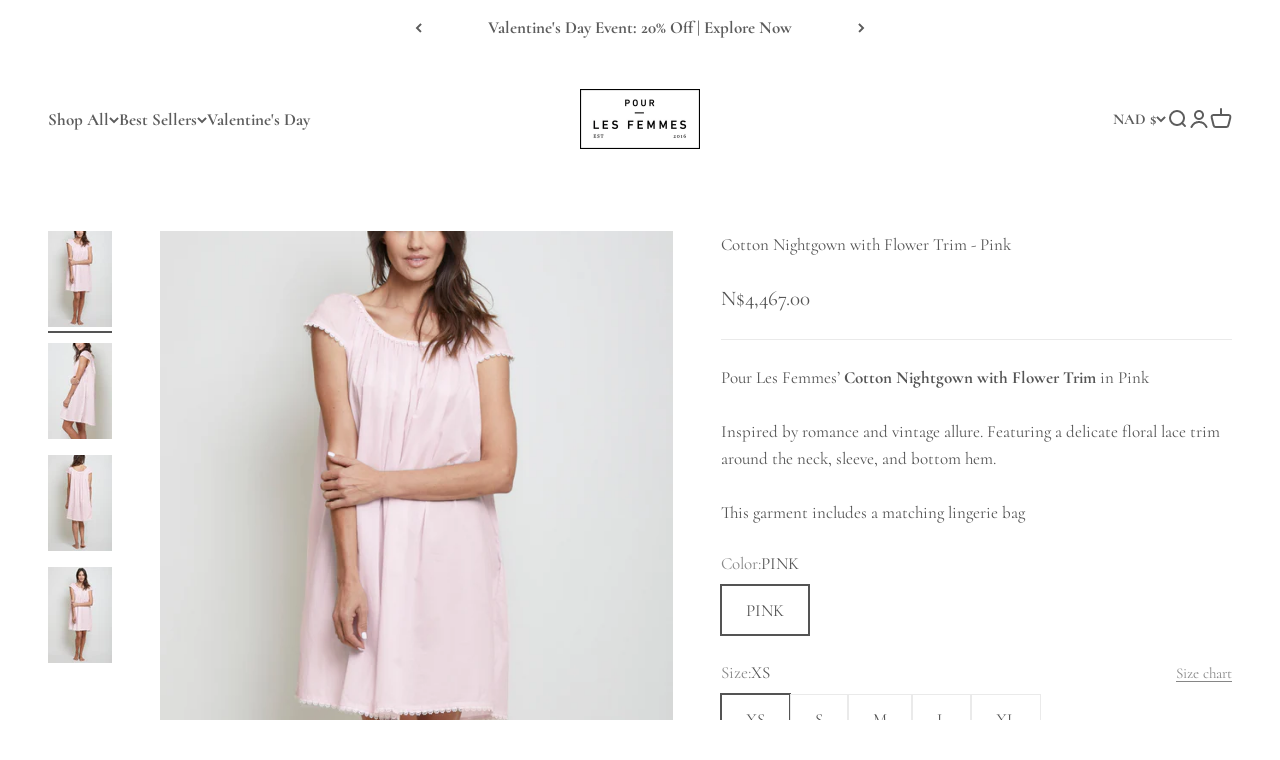

--- FILE ---
content_type: text/html; charset=utf-8
request_url: https://pourlesfemmes.com/en-na/products/cotton-nightgown-with-flower-trim-pink
body_size: 57131
content:
<!doctype html>

<html lang="en" dir="ltr">
  <head>
	
	
    <meta charset="utf-8">
    <meta name="viewport" content="width=device-width, initial-scale=1.0, height=device-height, minimum-scale=1.0, maximum-scale=1.0">
    <meta name="theme-color" content="#ffffff">

    <title>Cotton Nightgown with Flower Trim - Pink</title><meta name="description" content="Pour Les Femmes’ Cotton Nightgown with Flower Trim in Pink Inspired by romance and vintage allure. Featuring a delicate floral lace trim around the neck, sleeve, and bottom hem. This garment includes a matching lingerie bagHandcrafted with slightly sheer 100% Egyptian Cotton Lawn Made in our Fair Trade Workshop in Indu"><link rel="canonical" href="https://pourlesfemmes.com/en-na/products/cotton-nightgown-with-flower-trim-pink"><link rel="shortcut icon" href="//pourlesfemmes.com/cdn/shop/files/PLF_Favicon.png?v=1665422591&width=96">
      <link rel="apple-touch-icon" href="//pourlesfemmes.com/cdn/shop/files/PLF_Favicon.png?v=1665422591&width=180"><script async crossorigin fetchpriority="high" src="/cdn/shopifycloud/importmap-polyfill/es-modules-shim.2.4.0.js"></script>
<script>
      (function(w,d,s,l,i){w[l]=w[l]||[];w[l].push({'gtm.start': new Date().getTime(),event:'gtm.js'});var f=d.getElementsByTagName(s)[0], j=d.createElement(s),dl=l!='dataLayer'?'&l='+l:'';j.async=true;j.src= 'https://www.googletagmanager.com/gtm.js?id='+i+dl;f.parentNode.insertBefore(j,f); })(window,document,'script','dataLayer','GTM-WXSK34W');
    </script>

    <!-- Global site tag (gtag.js) - Google Analytics -->
    <script async src="https://www.googletagmanager.com/gtag/js?id=G-PWW2PEY9Y4"></script>
    <script>
      window.dataLayer = window.dataLayer || [];
      function gtag(){dataLayer.push(arguments);}
      gtag('js', new Date());

      gtag('config', 'G-PWW2PEY9Y4');
    </script>

    <!-- MNTN Tracking Pixel -->
    <!-- INSTALL ON ALL PAGES OF SITE -->
    <script type="text/javascript">
      (function(){"use strict";var e=null,b="4.0.0",
      n="33947",
      additional="term=value",
      t,r,i;try{t=top.document.referer!==""?encodeURIComponent(top.document.referrer.substring(0,2048)):""}catch(o){t=document.referrer!==null?document.referrer.toString().substring(0,2048):""}try{r=window&&window.top&&document.location&&window.top.location===document.location?document.location:window&&window.top&&window.top.location&&""!==window.top.location?window.top.location:document.location}catch(u){r=document.location}try{i=parent.location.href!==""?encodeURIComponent(parent.location.href.toString().substring(0,2048)):""}catch(a){try{i=r!==null?encodeURIComponent(r.toString().substring(0,2048)):""}catch(f){i=""}}var l,c=document.createElement("script"),h=null,p=document.getElementsByTagName("script"),d=Number(p.length)-1,v=document.getElementsByTagName("script")[d];if(typeof l==="undefined"){l=Math.floor(Math.random()*1e17)}h="dx.mountain.com/spx?"+"dxver="+b+"&shaid="+n+"&tdr="+t+"&plh="+i+"&cb="+l+additional;c.type="text/javascript";c.src=("https:"===document.location.protocol?"https://":"http://")+h;v.parentNode.insertBefore(c,v)})()
    </script>
    <script>
      !function(e,t,o,a,n,c,s,i){var r=window.kochava=window.kochava||[];if(r.loaded)window.console&&console.error&&console.error("Kochava snippet already included");else{r.loaded=!0,r.methods=["page","identify","activity","conversion","init","submitCookieId","getCookieId","getMAID","getKochavaId"],stub=function(e){return function(){var t=Array.prototype.slice.call(arguments);return t.unshift(e),"function"==typeof r.push&&r.push(t),r}};for(var d=0;d<r.methods.length;d++){var u=r.methods[d];r[u]=stub(u)}r.init((new Date).getTime(),e,n,c,s,i),function(){var e=document.createElement("script");e.type="text/javascript",e.async=!0,e.src=("https:"===document.location.protocol?"https://":"http://")+"assets.kochava.com/kochava.js/"+t+"/kochava.min.js",a||(e.src=e.src+"?c="+Math.random());var o=document.getElementsByTagName("script")[0];o.parentNode.insertBefore(e,o)}(),o&&null!=e&&""!=e&&r.page()}}("kopour-les-femmes-ry48ssi2w","v2.2",true,false,true,true,null,false);
    </script><link rel="preconnect" href="https://cdn.shopify.com">
    <link rel="preconnect" href="https://fonts.shopifycdn.com" crossorigin>
    <link rel="dns-prefetch" href="https://productreviews.shopifycdn.com"><link rel="preload" href="//pourlesfemmes.com/cdn/fonts/cormorant/cormorant_n6.3930e9d27a43e1a6bc5a2b0efe8fe595cfa3bda5.woff2" as="font" type="font/woff2" crossorigin><link rel="preload" href="//pourlesfemmes.com/cdn/fonts/cormorant/cormorant_n4.bd66e8e0031690b46374315bd1c15a17a8dcd450.woff2" as="font" type="font/woff2" crossorigin><meta property="og:type" content="product">
  <meta property="og:title" content="Cotton Nightgown with Flower Trim - Pink">
  <meta property="product:price:amount" content="4,467.00">
  <meta property="product:price:currency" content="NAD">
  <meta property="product:availability" content="in stock"><meta property="og:image" content="http://pourlesfemmes.com/cdn/shop/products/2_5ed47250-24e6-4754-b83d-4eb4a4963a45.png?v=1667230226&width=2048">
  <meta property="og:image:secure_url" content="https://pourlesfemmes.com/cdn/shop/products/2_5ed47250-24e6-4754-b83d-4eb4a4963a45.png?v=1667230226&width=2048">
  <meta property="og:image:width" content="1600">
  <meta property="og:image:height" content="2400"><meta property="og:description" content="Pour Les Femmes’ Cotton Nightgown with Flower Trim in Pink Inspired by romance and vintage allure. Featuring a delicate floral lace trim around the neck, sleeve, and bottom hem. This garment includes a matching lingerie bagHandcrafted with slightly sheer 100% Egyptian Cotton Lawn Made in our Fair Trade Workshop in Indu"><meta property="og:url" content="https://pourlesfemmes.com/en-na/products/cotton-nightgown-with-flower-trim-pink">
<meta property="og:site_name" content="Pour Les Femmes"><meta name="twitter:card" content="summary"><meta name="twitter:title" content="Cotton Nightgown with Flower Trim - Pink">
  <meta name="twitter:description" content="Pour Les Femmes’ Cotton Nightgown with Flower Trim in Pink Inspired by romance and vintage allure. Featuring a delicate floral lace trim around the neck, sleeve, and bottom hem.  This garment includes a matching lingerie bagHandcrafted with slightly sheer 100% Egyptian Cotton Lawn Made in our Fair Trade Workshop in Indus Valley Model 5&#39;8&quot; Wearing: Size Small  Designed for a classic fit. Made true to size Length is 37 inches. CARE INSTRUCTIONS Machine Wash ColdDelicate CycleTumble Dry – Low HeatDo Not BleachCool Iron"><meta name="twitter:image" content="https://pourlesfemmes.com/cdn/shop/products/2_5ed47250-24e6-4754-b83d-4eb4a4963a45.png?crop=center&height=1200&v=1667230226&width=1200">
  <meta name="twitter:image:alt" content=""><script type="application/ld+json">{"@context":"http:\/\/schema.org\/","@id":"\/en-na\/products\/cotton-nightgown-with-flower-trim-pink#product","@type":"ProductGroup","brand":{"@type":"Brand","name":"Pour Les Femmes"},"category":"Sleepwear \u0026 Loungewear","description":"Pour Les Femmes’ Cotton Nightgown with Flower Trim in Pink Inspired by romance and vintage allure. Featuring a delicate floral lace trim around the neck, sleeve, and bottom hem.  This garment includes a matching lingerie bagHandcrafted with slightly sheer 100% Egyptian Cotton Lawn Made in our Fair Trade Workshop in Indus Valley Model 5'8\" Wearing: Size Small  Designed for a classic fit. Made true to size Length is 37 inches. CARE INSTRUCTIONS Machine Wash ColdDelicate CycleTumble Dry – Low HeatDo Not BleachCool Iron","hasVariant":[{"@id":"\/en-na\/products\/cotton-nightgown-with-flower-trim-pink?variant=32233116729414#variant","@type":"Product","gtin":"816940028017","image":"https:\/\/pourlesfemmes.com\/cdn\/shop\/products\/2_5ed47250-24e6-4754-b83d-4eb4a4963a45.png?v=1667230226\u0026width=1920","name":"Cotton Nightgown with Flower Trim - Pink - PINK \/ XS \/ Cotton","offers":{"@id":"\/en-na\/products\/cotton-nightgown-with-flower-trim-pink?variant=32233116729414#offer","@type":"Offer","availability":"http:\/\/schema.org\/InStock","price":"4467.00","priceCurrency":"NAD","url":"https:\/\/pourlesfemmes.com\/en-na\/products\/cotton-nightgown-with-flower-trim-pink?variant=32233116729414"},"sku":"PLFDREAMS-KAR418-PINK-XS"},{"@id":"\/en-na\/products\/cotton-nightgown-with-flower-trim-pink?variant=32233116762182#variant","@type":"Product","gtin":"816940028024","image":"https:\/\/pourlesfemmes.com\/cdn\/shop\/products\/2_5ed47250-24e6-4754-b83d-4eb4a4963a45.png?v=1667230226\u0026width=1920","name":"Cotton Nightgown with Flower Trim - Pink - PINK \/ S \/ Cotton","offers":{"@id":"\/en-na\/products\/cotton-nightgown-with-flower-trim-pink?variant=32233116762182#offer","@type":"Offer","availability":"http:\/\/schema.org\/InStock","price":"4467.00","priceCurrency":"NAD","url":"https:\/\/pourlesfemmes.com\/en-na\/products\/cotton-nightgown-with-flower-trim-pink?variant=32233116762182"},"sku":"PLFDREAMS-KAR418-PINK-S"},{"@id":"\/en-na\/products\/cotton-nightgown-with-flower-trim-pink?variant=32233116794950#variant","@type":"Product","gtin":"816940028031","image":"https:\/\/pourlesfemmes.com\/cdn\/shop\/products\/2_5ed47250-24e6-4754-b83d-4eb4a4963a45.png?v=1667230226\u0026width=1920","name":"Cotton Nightgown with Flower Trim - Pink - PINK \/ M \/ Cotton","offers":{"@id":"\/en-na\/products\/cotton-nightgown-with-flower-trim-pink?variant=32233116794950#offer","@type":"Offer","availability":"http:\/\/schema.org\/InStock","price":"4467.00","priceCurrency":"NAD","url":"https:\/\/pourlesfemmes.com\/en-na\/products\/cotton-nightgown-with-flower-trim-pink?variant=32233116794950"},"sku":"PLFDREAMS-KAR418-PINK-M"},{"@id":"\/en-na\/products\/cotton-nightgown-with-flower-trim-pink?variant=41003728175174#variant","@type":"Product","gtin":"816940028048","image":"https:\/\/pourlesfemmes.com\/cdn\/shop\/products\/2_5ed47250-24e6-4754-b83d-4eb4a4963a45.png?v=1667230226\u0026width=1920","name":"Cotton Nightgown with Flower Trim - Pink - PINK \/ L \/ Cotton","offers":{"@id":"\/en-na\/products\/cotton-nightgown-with-flower-trim-pink?variant=41003728175174#offer","@type":"Offer","availability":"http:\/\/schema.org\/InStock","price":"4467.00","priceCurrency":"NAD","url":"https:\/\/pourlesfemmes.com\/en-na\/products\/cotton-nightgown-with-flower-trim-pink?variant=41003728175174"},"sku":"PLFDREAMS-KAR418-PINK-L"},{"@id":"\/en-na\/products\/cotton-nightgown-with-flower-trim-pink?variant=41003728207942#variant","@type":"Product","gtin":"816940028055","image":"https:\/\/pourlesfemmes.com\/cdn\/shop\/products\/2_5ed47250-24e6-4754-b83d-4eb4a4963a45.png?v=1667230226\u0026width=1920","name":"Cotton Nightgown with Flower Trim - Pink - PINK \/ XL \/ Cotton","offers":{"@id":"\/en-na\/products\/cotton-nightgown-with-flower-trim-pink?variant=41003728207942#offer","@type":"Offer","availability":"http:\/\/schema.org\/InStock","price":"4467.00","priceCurrency":"NAD","url":"https:\/\/pourlesfemmes.com\/en-na\/products\/cotton-nightgown-with-flower-trim-pink?variant=41003728207942"},"sku":"PLFDREAMS-KAR418-PINK-XL"}],"name":"Cotton Nightgown with Flower Trim - Pink","productGroupID":"4782510440518","url":"https:\/\/pourlesfemmes.com\/en-na\/products\/cotton-nightgown-with-flower-trim-pink"}</script><script type="application/ld+json">
  {
    "@context": "https://schema.org",
    "@type": "BreadcrumbList",
    "itemListElement": [{
        "@type": "ListItem",
        "position": 1,
        "name": "Home",
        "item": "https://pourlesfemmes.com"
      },{
            "@type": "ListItem",
            "position": 2,
            "name": "Cotton Nightgown with Flower Trim - Pink",
            "item": "https://pourlesfemmes.com/en-na/products/cotton-nightgown-with-flower-trim-pink"
          }]
  }
</script><style>/* Typography (heading) */
  @font-face {
  font-family: Cormorant;
  font-weight: 600;
  font-style: normal;
  font-display: fallback;
  src: url("//pourlesfemmes.com/cdn/fonts/cormorant/cormorant_n6.3930e9d27a43e1a6bc5a2b0efe8fe595cfa3bda5.woff2") format("woff2"),
       url("//pourlesfemmes.com/cdn/fonts/cormorant/cormorant_n6.f8314ab02a47b4a38ed5c78b31e8d1963c1cbe87.woff") format("woff");
}

@font-face {
  font-family: Cormorant;
  font-weight: 600;
  font-style: italic;
  font-display: fallback;
  src: url("//pourlesfemmes.com/cdn/fonts/cormorant/cormorant_i6.d9cec4523bc4837b1c96b94ecf1a29351fbd8199.woff2") format("woff2"),
       url("//pourlesfemmes.com/cdn/fonts/cormorant/cormorant_i6.d18564a4f17d4e508a5eefe333645fbb7817d176.woff") format("woff");
}

/* Typography (body) */
  @font-face {
  font-family: Cormorant;
  font-weight: 400;
  font-style: normal;
  font-display: fallback;
  src: url("//pourlesfemmes.com/cdn/fonts/cormorant/cormorant_n4.bd66e8e0031690b46374315bd1c15a17a8dcd450.woff2") format("woff2"),
       url("//pourlesfemmes.com/cdn/fonts/cormorant/cormorant_n4.e5604516683cb4cc166c001f2ff5f387255e3b45.woff") format("woff");
}

@font-face {
  font-family: Cormorant;
  font-weight: 400;
  font-style: italic;
  font-display: fallback;
  src: url("//pourlesfemmes.com/cdn/fonts/cormorant/cormorant_i4.0b95f138bb9694e184a2ebaf079dd59cf448e2d3.woff2") format("woff2"),
       url("//pourlesfemmes.com/cdn/fonts/cormorant/cormorant_i4.75684eb0a368d69688996f5f8e72c62747e6c249.woff") format("woff");
}

@font-face {
  font-family: Cormorant;
  font-weight: 700;
  font-style: normal;
  font-display: fallback;
  src: url("//pourlesfemmes.com/cdn/fonts/cormorant/cormorant_n7.c51184f59f7d2caf4999bcef8df2fc4fc4444aec.woff2") format("woff2"),
       url("//pourlesfemmes.com/cdn/fonts/cormorant/cormorant_n7.c9ca63ec9e4d37ba28b9518c6b06672c0f43cd49.woff") format("woff");
}

@font-face {
  font-family: Cormorant;
  font-weight: 700;
  font-style: italic;
  font-display: fallback;
  src: url("//pourlesfemmes.com/cdn/fonts/cormorant/cormorant_i7.fa6e55789218717259c80e332e32b03d0c0e36e1.woff2") format("woff2"),
       url("//pourlesfemmes.com/cdn/fonts/cormorant/cormorant_i7.b5766b6262212587af58cec3328f4ffbc7c29531.woff") format("woff");
}

:root {
    /**
     * ---------------------------------------------------------------------
     * SPACING VARIABLES
     *
     * We are using a spacing inspired from frameworks like Tailwind CSS.
     * ---------------------------------------------------------------------
     */
    --spacing-0-5: 0.125rem; /* 2px */
    --spacing-1: 0.25rem; /* 4px */
    --spacing-1-5: 0.375rem; /* 6px */
    --spacing-2: 0.5rem; /* 8px */
    --spacing-2-5: 0.625rem; /* 10px */
    --spacing-3: 0.75rem; /* 12px */
    --spacing-3-5: 0.875rem; /* 14px */
    --spacing-4: 1rem; /* 16px */
    --spacing-4-5: 1.125rem; /* 18px */
    --spacing-5: 1.25rem; /* 20px */
    --spacing-5-5: 1.375rem; /* 22px */
    --spacing-6: 1.5rem; /* 24px */
    --spacing-6-5: 1.625rem; /* 26px */
    --spacing-7: 1.75rem; /* 28px */
    --spacing-7-5: 1.875rem; /* 30px */
    --spacing-8: 2rem; /* 32px */
    --spacing-8-5: 2.125rem; /* 34px */
    --spacing-9: 2.25rem; /* 36px */
    --spacing-9-5: 2.375rem; /* 38px */
    --spacing-10: 2.5rem; /* 40px */
    --spacing-11: 2.75rem; /* 44px */
    --spacing-12: 3rem; /* 48px */
    --spacing-14: 3.5rem; /* 56px */
    --spacing-16: 4rem; /* 64px */
    --spacing-18: 4.5rem; /* 72px */
    --spacing-20: 5rem; /* 80px */
    --spacing-24: 6rem; /* 96px */
    --spacing-28: 7rem; /* 112px */
    --spacing-32: 8rem; /* 128px */
    --spacing-36: 9rem; /* 144px */
    --spacing-40: 10rem; /* 160px */
    --spacing-44: 11rem; /* 176px */
    --spacing-48: 12rem; /* 192px */
    --spacing-52: 13rem; /* 208px */
    --spacing-56: 14rem; /* 224px */
    --spacing-60: 15rem; /* 240px */
    --spacing-64: 16rem; /* 256px */
    --spacing-72: 18rem; /* 288px */
    --spacing-80: 20rem; /* 320px */
    --spacing-96: 24rem; /* 384px */

    /* Container */
    --container-max-width: 1200px;
    --container-narrow-max-width: 950px;
    --container-gutter: var(--spacing-5);
    --section-outer-spacing-block: var(--spacing-12);
    --section-inner-max-spacing-block: var(--spacing-10);
    --section-inner-spacing-inline: var(--container-gutter);
    --section-stack-spacing-block: var(--spacing-8);

    /* Grid gutter */
    --grid-gutter: var(--spacing-5);

    /* Product list settings */
    --product-list-row-gap: var(--spacing-8);
    --product-list-column-gap: var(--grid-gutter);

    /* Form settings */
    --input-gap: var(--spacing-2);
    --input-height: 2.625rem;
    --input-padding-inline: var(--spacing-4);

    /* Other sizes */
    --sticky-area-height: calc(var(--sticky-announcement-bar-enabled, 0) * var(--announcement-bar-height, 0px) + var(--sticky-header-enabled, 0) * var(--header-height, 0px));

    /* RTL support */
    --transform-logical-flip: 1;
    --transform-origin-start: left;
    --transform-origin-end: right;

    /**
     * ---------------------------------------------------------------------
     * TYPOGRAPHY
     * ---------------------------------------------------------------------
     */

    /* Font properties */
    --heading-font-family: Cormorant, serif;
    --heading-font-weight: 600;
    --heading-font-style: normal;
    --heading-text-transform: normal;
    --heading-letter-spacing: -0.01em;
    --text-font-family: Cormorant, serif;
    --text-font-weight: 400;
    --text-font-style: normal;
    --text-letter-spacing: 0.0em;

    /* Font sizes */
    --text-h0: 2.75rem;
    --text-h1: 2rem;
    --text-h2: 1.75rem;
    --text-h3: 1.375rem;
    --text-h4: 1.125rem;
    --text-h5: 1.125rem;
    --text-h6: 1rem;
    --text-xs: 0.75rem;
    --text-sm: 0.8125rem;
    --text-base: 0.9375rem;
    --text-lg: 1.1875rem;

    /**
     * ---------------------------------------------------------------------
     * COLORS
     * ---------------------------------------------------------------------
     */

    /* Color settings */--accent: 92 92 92;
    --text-primary: 84 84 84;
    --background-primary: 255 255 255;
    --dialog-background: 255 255 255;
    --border-color: var(--text-color, var(--text-primary)) / 0.12;

    /* Button colors */
    --button-background-primary: 92 92 92;
    --button-text-primary: 255 255 255;
    --button-background-secondary: 190 189 185;
    --button-text-secondary: 255 255 255;

    /* Status colors */
    --success-background: 245 249 242;
    --success-text: 173 209 145;
    --warning-background: 253 246 239;
    --warning-text: 242 184 124;
    --error-background: 248 232 232;
    --error-text: 194 62 60;

    /* Product colors */
    --on-sale-text: 84 84 84;
    --on-sale-badge-background: 84 84 84;
    --on-sale-badge-text: 255 255 255;
    --sold-out-badge-background: 190 189 185;
    --sold-out-badge-text: 0 0 0;
    --primary-badge-background: 92 92 92;
    --primary-badge-text: 255 255 255;
    --star-color: 255 183 74;
    --product-card-background: 255 255 255;
    --product-card-text: 84 84 84;

    /* Header colors */
    --header-background: 255 255 255;
    --header-text: 92 92 92;

    /* Footer colors */
    --footer-background: 242 242 242;
    --footer-text: 92 92 92;

    /* Rounded variables (used for border radius) */
    --rounded-xs: 0.0rem;
    --rounded-sm: 0.0rem;
    --rounded: 0.0rem;
    --rounded-lg: 0.0rem;
    --rounded-full: 9999px;

    --rounded-button: 0.0rem;
    --rounded-input: 0.0rem;

    /* Box shadow */
    --shadow-sm: 0 2px 8px rgb(var(--text-primary) / 0.0);
    --shadow: 0 5px 15px rgb(var(--text-primary) / 0.0);
    --shadow-md: 0 5px 30px rgb(var(--text-primary) / 0.0);
    --shadow-block: 0px 0px 50px rgb(var(--text-primary) / 0.0);

    /**
     * ---------------------------------------------------------------------
     * OTHER
     * ---------------------------------------------------------------------
     */

    --stagger-products-reveal-opacity: 0;
    --cursor-close-svg-url: url(//pourlesfemmes.com/cdn/shop/t/44/assets/cursor-close.svg?v=147174565022153725511742912844);
    --cursor-zoom-in-svg-url: url(//pourlesfemmes.com/cdn/shop/t/44/assets/cursor-zoom-in.svg?v=154953035094101115921742912844);
    --cursor-zoom-out-svg-url: url(//pourlesfemmes.com/cdn/shop/t/44/assets/cursor-zoom-out.svg?v=16155520337305705181742912844);
    --checkmark-svg-url: url(//pourlesfemmes.com/cdn/shop/t/44/assets/checkmark.svg?v=77552481021870063511742912844);
  }

  [dir="rtl"]:root {
    /* RTL support */
    --transform-logical-flip: -1;
    --transform-origin-start: right;
    --transform-origin-end: left;
  }

  @media screen and (min-width: 700px) {
    :root {
      /* Typography (font size) */
      --text-h0: 3.5rem;
      --text-h1: 2.5rem;
      --text-h2: 2rem;
      --text-h3: 1.625rem;
      --text-h4: 1.375rem;
      --text-h5: 1.125rem;
      --text-h6: 1rem;

      --text-xs: 0.8125rem;
      --text-sm: 0.9375rem;
      --text-base: 1.0625rem;
      --text-lg: 1.3125rem;

      /* Spacing */
      --container-gutter: 2rem;
      --section-outer-spacing-block: var(--spacing-16);
      --section-inner-max-spacing-block: var(--spacing-12);
      --section-inner-spacing-inline: var(--spacing-14);
      --section-stack-spacing-block: var(--spacing-12);

      /* Grid gutter */
      --grid-gutter: var(--spacing-6);

      /* Product list settings */
      --product-list-row-gap: var(--spacing-12);

      /* Form settings */
      --input-gap: 1rem;
      --input-height: 3.125rem;
      --input-padding-inline: var(--spacing-5);
    }
  }

  @media screen and (min-width: 1000px) {
    :root {
      /* Spacing settings */
      --container-gutter: var(--spacing-12);
      --section-outer-spacing-block: var(--spacing-18);
      --section-inner-max-spacing-block: var(--spacing-16);
      --section-inner-spacing-inline: var(--spacing-18);
      --section-stack-spacing-block: var(--spacing-12);
    }
  }

  @media screen and (min-width: 1150px) {
    :root {
      /* Spacing settings */
      --container-gutter: var(--spacing-12);
      --section-outer-spacing-block: var(--spacing-20);
      --section-inner-max-spacing-block: var(--spacing-16);
      --section-inner-spacing-inline: var(--spacing-18);
      --section-stack-spacing-block: var(--spacing-12);
    }
  }

  @media screen and (min-width: 1400px) {
    :root {
      /* Typography (font size) */
      --text-h0: 4.5rem;
      --text-h1: 3.5rem;
      --text-h2: 2.75rem;
      --text-h3: 2rem;
      --text-h4: 1.75rem;
      --text-h5: 1.375rem;
      --text-h6: 1.25rem;

      --section-outer-spacing-block: var(--spacing-24);
      --section-inner-max-spacing-block: var(--spacing-18);
      --section-inner-spacing-inline: var(--spacing-20);
    }
  }

  @media screen and (min-width: 1600px) {
    :root {
      --section-outer-spacing-block: var(--spacing-24);
      --section-inner-max-spacing-block: var(--spacing-20);
      --section-inner-spacing-inline: var(--spacing-24);
    }
  }

  /**
   * ---------------------------------------------------------------------
   * LIQUID DEPENDANT CSS
   *
   * Our main CSS is Liquid free, but some very specific features depend on
   * theme settings, so we have them here
   * ---------------------------------------------------------------------
   */@media screen and (pointer: fine) {
        /* The !important are for the Shopify Payment button to ensure we override the default from Shopify styles */
        .button:not([disabled]):not(.button--outline):hover, .btn:not([disabled]):hover, .shopify-payment-button__button--unbranded:not([disabled]):hover {
          background-color: transparent !important;
          color: rgb(var(--button-outline-color) / var(--button-background-opacity, 1)) !important;
          box-shadow: inset 0 0 0 2px currentColor !important;
        }

        .button--outline:not([disabled]):hover {
          background: rgb(var(--button-background));
          color: rgb(var(--button-text-color));
          box-shadow: inset 0 0 0 2px rgb(var(--button-background));
        }
      }</style><script>
  // This allows to expose several variables to the global scope, to be used in scripts
  window.themeVariables = {
    settings: {
      showPageTransition: null,
      staggerProductsApparition: true,
      reduceDrawerAnimation: false,
      reduceMenuAnimation: false,
      headingApparition: "split_rotation",
      pageType: "product",
      moneyFormat: "N${{amount}}",
      moneyWithCurrencyFormat: "N${{amount}} NAD",
      currencyCodeEnabled: false,
      cartType: "page",
      showDiscount: true,
      discountMode: "percentage",
      pageBackground: "#ffffff",
      textColor: "#545454"
    },

    strings: {
      accessibilityClose: "Close",
      accessibilityNext: "Next",
      accessibilityPrevious: "Previous",
      closeGallery: "Close gallery",
      zoomGallery: "Zoom",
      errorGallery: "Image cannot be loaded",
      searchNoResults: "No results could be found.",
      addOrderNote: "Add Gift Message",
      editOrderNote: "Edit order note",
      shippingEstimatorNoResults: "Sorry, we do not ship to your address.",
      shippingEstimatorOneResult: "There is one shipping rate for your address:",
      shippingEstimatorMultipleResults: "There are several shipping rates for your address:",
      shippingEstimatorError: "One or more error occurred while retrieving shipping rates:"
    },

    breakpoints: {
      'sm': 'screen and (min-width: 700px)',
      'md': 'screen and (min-width: 1000px)',
      'lg': 'screen and (min-width: 1150px)',
      'xl': 'screen and (min-width: 1400px)',

      'sm-max': 'screen and (max-width: 699px)',
      'md-max': 'screen and (max-width: 999px)',
      'lg-max': 'screen and (max-width: 1149px)',
      'xl-max': 'screen and (max-width: 1399px)'
    }
  };

  // For detecting native share
  document.documentElement.classList.add(`native-share--${navigator.share ? 'enabled' : 'disabled'}`);// We save the product ID in local storage to be eventually used for recently viewed section
    try {
      const recentlyViewedProducts = new Set(JSON.parse(localStorage.getItem('theme:recently-viewed-products') || '[]'));

      recentlyViewedProducts.delete(4782510440518); // Delete first to re-move the product
      recentlyViewedProducts.add(4782510440518);

      localStorage.setItem('theme:recently-viewed-products', JSON.stringify(Array.from(recentlyViewedProducts.values()).reverse()));
    } catch (e) {
      // Safari in private mode does not allow setting item, we silently fail
    }</script><script type="importmap">{
        "imports": {
          "vendor": "//pourlesfemmes.com/cdn/shop/t/44/assets/vendor.min.js?v=166563502121812900551745510960",
          "theme": "//pourlesfemmes.com/cdn/shop/t/44/assets/theme.js?v=13159901232634706651743607121",
          "photoswipe": "//pourlesfemmes.com/cdn/shop/t/44/assets/photoswipe.min.js?v=13374349288281597431742912826"
        }
      }
    </script>

    <script type="module" src="//pourlesfemmes.com/cdn/shop/t/44/assets/vendor.min.js?v=166563502121812900551745510960"></script>
    <script type="module" src="//pourlesfemmes.com/cdn/shop/t/44/assets/theme.js?v=13159901232634706651743607121"></script>

    <script>window.performance && window.performance.mark && window.performance.mark('shopify.content_for_header.start');</script><meta name="google-site-verification" content="LZHwxxSk1AfLBiSLDiH1crWZ7jJ4vAyC4dKHnB-BidQ">
<meta name="google-site-verification" content="xOX05FIbb-puUfjomzWeh_oP184qIco6eKwepAdj02A">
<meta name="google-site-verification" content="lhufmarPtmuCWGW7Z-RbaRbdOT11pTjFtY55whnGiIY">
<meta name="google-site-verification" content="89Ga3CNex-rmue1sLXbpN0vAuv78YSyoIPKNm16ThUo">
<meta name="facebook-domain-verification" content="c57t20mi32zg6rcgmmjm8f11de4hp9">
<meta id="shopify-digital-wallet" name="shopify-digital-wallet" content="/8777542/digital_wallets/dialog">
<meta name="shopify-checkout-api-token" content="77b812b4dc74e777c43338c09555cc01">
<meta id="in-context-paypal-metadata" data-shop-id="8777542" data-venmo-supported="false" data-environment="production" data-locale="en_US" data-paypal-v4="true" data-currency="NAD">
<link rel="alternate" hreflang="x-default" href="https://pourlesfemmes.com/products/cotton-nightgown-with-flower-trim-pink">
<link rel="alternate" hreflang="en" href="https://pourlesfemmes.com/products/cotton-nightgown-with-flower-trim-pink">
<link rel="alternate" hreflang="en-AW" href="https://pourlesfemmes.com/en-aw/products/cotton-nightgown-with-flower-trim-pink">
<link rel="alternate" hreflang="en-AL" href="https://pourlesfemmes.com/en-al/products/cotton-nightgown-with-flower-trim-pink">
<link rel="alternate" hreflang="en-CR" href="https://pourlesfemmes.com/en-cr/products/cotton-nightgown-with-flower-trim-pink">
<link rel="alternate" hreflang="en-HR" href="https://pourlesfemmes.com/en-hr/products/cotton-nightgown-with-flower-trim-pink">
<link rel="alternate" hreflang="en-AD" href="https://pourlesfemmes.com/en-ad/products/cotton-nightgown-with-flower-trim-pink">
<link rel="alternate" hreflang="en-AE" href="https://pourlesfemmes.com/en-ae/products/cotton-nightgown-with-flower-trim-pink">
<link rel="alternate" hreflang="en-AF" href="https://pourlesfemmes.com/en-af/products/cotton-nightgown-with-flower-trim-pink">
<link rel="alternate" hreflang="en-AG" href="https://pourlesfemmes.com/en-ag/products/cotton-nightgown-with-flower-trim-pink">
<link rel="alternate" hreflang="en-AI" href="https://pourlesfemmes.com/en-ai/products/cotton-nightgown-with-flower-trim-pink">
<link rel="alternate" hreflang="en-AM" href="https://pourlesfemmes.com/en-am/products/cotton-nightgown-with-flower-trim-pink">
<link rel="alternate" hreflang="en-AO" href="https://pourlesfemmes.com/en-ao/products/cotton-nightgown-with-flower-trim-pink">
<link rel="alternate" hreflang="en-AR" href="https://pourlesfemmes.com/en-ar/products/cotton-nightgown-with-flower-trim-pink">
<link rel="alternate" hreflang="en-AT" href="https://pourlesfemmes.com/en-at/products/cotton-nightgown-with-flower-trim-pink">
<link rel="alternate" hreflang="en-AU" href="https://pourlesfemmes.com/en-au/products/cotton-nightgown-with-flower-trim-pink">
<link rel="alternate" hreflang="en-AZ" href="https://pourlesfemmes.com/en-az/products/cotton-nightgown-with-flower-trim-pink">
<link rel="alternate" hreflang="en-BA" href="https://pourlesfemmes.com/en-ba/products/cotton-nightgown-with-flower-trim-pink">
<link rel="alternate" hreflang="en-BB" href="https://pourlesfemmes.com/en-bb/products/cotton-nightgown-with-flower-trim-pink">
<link rel="alternate" hreflang="en-BD" href="https://pourlesfemmes.com/en-bd/products/cotton-nightgown-with-flower-trim-pink">
<link rel="alternate" hreflang="en-BE" href="https://pourlesfemmes.com/en-be/products/cotton-nightgown-with-flower-trim-pink">
<link rel="alternate" hreflang="en-BF" href="https://pourlesfemmes.com/en-bf/products/cotton-nightgown-with-flower-trim-pink">
<link rel="alternate" hreflang="en-BG" href="https://pourlesfemmes.com/en-bg/products/cotton-nightgown-with-flower-trim-pink">
<link rel="alternate" hreflang="en-BH" href="https://pourlesfemmes.com/en-bh/products/cotton-nightgown-with-flower-trim-pink">
<link rel="alternate" hreflang="en-BI" href="https://pourlesfemmes.com/en-bi/products/cotton-nightgown-with-flower-trim-pink">
<link rel="alternate" hreflang="en-BJ" href="https://pourlesfemmes.com/en-bj/products/cotton-nightgown-with-flower-trim-pink">
<link rel="alternate" hreflang="en-BM" href="https://pourlesfemmes.com/en-bm/products/cotton-nightgown-with-flower-trim-pink">
<link rel="alternate" hreflang="en-BN" href="https://pourlesfemmes.com/en-bn/products/cotton-nightgown-with-flower-trim-pink">
<link rel="alternate" hreflang="en-BO" href="https://pourlesfemmes.com/en-bo/products/cotton-nightgown-with-flower-trim-pink">
<link rel="alternate" hreflang="en-BR" href="https://pourlesfemmes.com/en-br/products/cotton-nightgown-with-flower-trim-pink">
<link rel="alternate" hreflang="en-BS" href="https://pourlesfemmes.com/en-bs/products/cotton-nightgown-with-flower-trim-pink">
<link rel="alternate" hreflang="en-BT" href="https://pourlesfemmes.com/en-bt/products/cotton-nightgown-with-flower-trim-pink">
<link rel="alternate" hreflang="en-BW" href="https://pourlesfemmes.com/en-bw/products/cotton-nightgown-with-flower-trim-pink">
<link rel="alternate" hreflang="en-BZ" href="https://pourlesfemmes.com/en-bz/products/cotton-nightgown-with-flower-trim-pink">
<link rel="alternate" hreflang="en-CA" href="https://pourlesfemmes.com/en-ca/products/cotton-nightgown-with-flower-trim-pink">
<link rel="alternate" hreflang="en-CD" href="https://pourlesfemmes.com/en-cd/products/cotton-nightgown-with-flower-trim-pink">
<link rel="alternate" hreflang="en-CG" href="https://pourlesfemmes.com/en-cg/products/cotton-nightgown-with-flower-trim-pink">
<link rel="alternate" hreflang="en-CI" href="https://pourlesfemmes.com/en-ci/products/cotton-nightgown-with-flower-trim-pink">
<link rel="alternate" hreflang="en-CK" href="https://pourlesfemmes.com/en-ck/products/cotton-nightgown-with-flower-trim-pink">
<link rel="alternate" hreflang="en-CL" href="https://pourlesfemmes.com/en-cl/products/cotton-nightgown-with-flower-trim-pink">
<link rel="alternate" hreflang="en-CM" href="https://pourlesfemmes.com/en-cm/products/cotton-nightgown-with-flower-trim-pink">
<link rel="alternate" hreflang="en-CN" href="https://pourlesfemmes.com/en-cn/products/cotton-nightgown-with-flower-trim-pink">
<link rel="alternate" hreflang="en-CO" href="https://pourlesfemmes.com/en-co/products/cotton-nightgown-with-flower-trim-pink">
<link rel="alternate" hreflang="en-CV" href="https://pourlesfemmes.com/en-cv/products/cotton-nightgown-with-flower-trim-pink">
<link rel="alternate" hreflang="en-CY" href="https://pourlesfemmes.com/en-cy/products/cotton-nightgown-with-flower-trim-pink">
<link rel="alternate" hreflang="en-CZ" href="https://pourlesfemmes.com/en-cz/products/cotton-nightgown-with-flower-trim-pink">
<link rel="alternate" hreflang="en-DJ" href="https://pourlesfemmes.com/en-dj/products/cotton-nightgown-with-flower-trim-pink">
<link rel="alternate" hreflang="en-DK" href="https://pourlesfemmes.com/en-dk/products/cotton-nightgown-with-flower-trim-pink">
<link rel="alternate" hreflang="en-DM" href="https://pourlesfemmes.com/en-dm/products/cotton-nightgown-with-flower-trim-pink">
<link rel="alternate" hreflang="en-DO" href="https://pourlesfemmes.com/en-do/products/cotton-nightgown-with-flower-trim-pink">
<link rel="alternate" hreflang="en-DZ" href="https://pourlesfemmes.com/en-dz/products/cotton-nightgown-with-flower-trim-pink">
<link rel="alternate" hreflang="en-EC" href="https://pourlesfemmes.com/en-ec/products/cotton-nightgown-with-flower-trim-pink">
<link rel="alternate" hreflang="en-EE" href="https://pourlesfemmes.com/en-ee/products/cotton-nightgown-with-flower-trim-pink">
<link rel="alternate" hreflang="en-EG" href="https://pourlesfemmes.com/en-eg/products/cotton-nightgown-with-flower-trim-pink">
<link rel="alternate" hreflang="en-ES" href="https://pourlesfemmes.com/en-es/products/cotton-nightgown-with-flower-trim-pink">
<link rel="alternate" hreflang="en-ET" href="https://pourlesfemmes.com/en-et/products/cotton-nightgown-with-flower-trim-pink">
<link rel="alternate" hreflang="en-DE" href="https://pourlesfemmes.com/en-de/products/cotton-nightgown-with-flower-trim-pink">
<link rel="alternate" hreflang="en-FJ" href="https://pourlesfemmes.com/en-fj/products/cotton-nightgown-with-flower-trim-pink">
<link rel="alternate" hreflang="en-FK" href="https://pourlesfemmes.com/en-fk/products/cotton-nightgown-with-flower-trim-pink">
<link rel="alternate" hreflang="en-FO" href="https://pourlesfemmes.com/en-fo/products/cotton-nightgown-with-flower-trim-pink">
<link rel="alternate" hreflang="en-FR" href="https://pourlesfemmes.com/en-fr/products/cotton-nightgown-with-flower-trim-pink">
<link rel="alternate" hreflang="en-GA" href="https://pourlesfemmes.com/en-ga/products/cotton-nightgown-with-flower-trim-pink">
<link rel="alternate" hreflang="en-GD" href="https://pourlesfemmes.com/en-gd/products/cotton-nightgown-with-flower-trim-pink">
<link rel="alternate" hreflang="en-GE" href="https://pourlesfemmes.com/en-ge/products/cotton-nightgown-with-flower-trim-pink">
<link rel="alternate" hreflang="en-GF" href="https://pourlesfemmes.com/en-gf/products/cotton-nightgown-with-flower-trim-pink">
<link rel="alternate" hreflang="en-GG" href="https://pourlesfemmes.com/en-gg/products/cotton-nightgown-with-flower-trim-pink">
<link rel="alternate" hreflang="en-GH" href="https://pourlesfemmes.com/en-gh/products/cotton-nightgown-with-flower-trim-pink">
<link rel="alternate" hreflang="en-GI" href="https://pourlesfemmes.com/en-gi/products/cotton-nightgown-with-flower-trim-pink">
<link rel="alternate" hreflang="en-GL" href="https://pourlesfemmes.com/en-gl/products/cotton-nightgown-with-flower-trim-pink">
<link rel="alternate" hreflang="en-GM" href="https://pourlesfemmes.com/en-gm/products/cotton-nightgown-with-flower-trim-pink">
<link rel="alternate" hreflang="en-GN" href="https://pourlesfemmes.com/en-gn/products/cotton-nightgown-with-flower-trim-pink">
<link rel="alternate" hreflang="en-GP" href="https://pourlesfemmes.com/en-gp/products/cotton-nightgown-with-flower-trim-pink">
<link rel="alternate" hreflang="en-GQ" href="https://pourlesfemmes.com/en-gq/products/cotton-nightgown-with-flower-trim-pink">
<link rel="alternate" hreflang="en-GR" href="https://pourlesfemmes.com/en-gr/products/cotton-nightgown-with-flower-trim-pink">
<link rel="alternate" hreflang="en-IL" href="https://pourlesfemmes.com/en-il/products/cotton-nightgown-with-flower-trim-pink">
<link rel="alternate" hreflang="en-IT" href="https://pourlesfemmes.com/en-it/products/cotton-nightgown-with-flower-trim-pink">
<link rel="alternate" hreflang="en-GW" href="https://pourlesfemmes.com/en-gw/products/cotton-nightgown-with-flower-trim-pink">
<link rel="alternate" hreflang="en-GY" href="https://pourlesfemmes.com/en-gy/products/cotton-nightgown-with-flower-trim-pink">
<link rel="alternate" hreflang="en-HK" href="https://pourlesfemmes.com/en-hk/products/cotton-nightgown-with-flower-trim-pink">
<link rel="alternate" hreflang="en-HN" href="https://pourlesfemmes.com/en-hn/products/cotton-nightgown-with-flower-trim-pink">
<link rel="alternate" hreflang="en-HT" href="https://pourlesfemmes.com/en-ht/products/cotton-nightgown-with-flower-trim-pink">
<link rel="alternate" hreflang="en-HU" href="https://pourlesfemmes.com/en-hu/products/cotton-nightgown-with-flower-trim-pink">
<link rel="alternate" hreflang="en-ID" href="https://pourlesfemmes.com/en-id/products/cotton-nightgown-with-flower-trim-pink">
<link rel="alternate" hreflang="en-IE" href="https://pourlesfemmes.com/en-ie/products/cotton-nightgown-with-flower-trim-pink">
<link rel="alternate" hreflang="en-IM" href="https://pourlesfemmes.com/en-im/products/cotton-nightgown-with-flower-trim-pink">
<link rel="alternate" hreflang="en-IN" href="https://pourlesfemmes.com/en-in/products/cotton-nightgown-with-flower-trim-pink">
<link rel="alternate" hreflang="en-IS" href="https://pourlesfemmes.com/en-is/products/cotton-nightgown-with-flower-trim-pink">
<link rel="alternate" hreflang="en-JE" href="https://pourlesfemmes.com/en-je/products/cotton-nightgown-with-flower-trim-pink">
<link rel="alternate" hreflang="en-JM" href="https://pourlesfemmes.com/en-jm/products/cotton-nightgown-with-flower-trim-pink">
<link rel="alternate" hreflang="en-JO" href="https://pourlesfemmes.com/en-jo/products/cotton-nightgown-with-flower-trim-pink">
<link rel="alternate" hreflang="en-JP" href="https://pourlesfemmes.com/en-jp/products/cotton-nightgown-with-flower-trim-pink">
<link rel="alternate" hreflang="en-KE" href="https://pourlesfemmes.com/en-ke/products/cotton-nightgown-with-flower-trim-pink">
<link rel="alternate" hreflang="en-KG" href="https://pourlesfemmes.com/en-kg/products/cotton-nightgown-with-flower-trim-pink">
<link rel="alternate" hreflang="en-KH" href="https://pourlesfemmes.com/en-kh/products/cotton-nightgown-with-flower-trim-pink">
<link rel="alternate" hreflang="en-KI" href="https://pourlesfemmes.com/en-ki/products/cotton-nightgown-with-flower-trim-pink">
<link rel="alternate" hreflang="en-KM" href="https://pourlesfemmes.com/en-km/products/cotton-nightgown-with-flower-trim-pink">
<link rel="alternate" hreflang="en-KN" href="https://pourlesfemmes.com/en-kn/products/cotton-nightgown-with-flower-trim-pink">
<link rel="alternate" hreflang="en-KR" href="https://pourlesfemmes.com/en-kr/products/cotton-nightgown-with-flower-trim-pink">
<link rel="alternate" hreflang="en-KW" href="https://pourlesfemmes.com/en-kw/products/cotton-nightgown-with-flower-trim-pink">
<link rel="alternate" hreflang="en-KY" href="https://pourlesfemmes.com/en-ky/products/cotton-nightgown-with-flower-trim-pink">
<link rel="alternate" hreflang="en-KZ" href="https://pourlesfemmes.com/en-kz/products/cotton-nightgown-with-flower-trim-pink">
<link rel="alternate" hreflang="en-LA" href="https://pourlesfemmes.com/en-la/products/cotton-nightgown-with-flower-trim-pink">
<link rel="alternate" hreflang="en-LB" href="https://pourlesfemmes.com/en-lb/products/cotton-nightgown-with-flower-trim-pink">
<link rel="alternate" hreflang="en-LC" href="https://pourlesfemmes.com/en-lc/products/cotton-nightgown-with-flower-trim-pink">
<link rel="alternate" hreflang="en-LI" href="https://pourlesfemmes.com/en-li/products/cotton-nightgown-with-flower-trim-pink">
<link rel="alternate" hreflang="en-LR" href="https://pourlesfemmes.com/en-lr/products/cotton-nightgown-with-flower-trim-pink">
<link rel="alternate" hreflang="en-LS" href="https://pourlesfemmes.com/en-ls/products/cotton-nightgown-with-flower-trim-pink">
<link rel="alternate" hreflang="en-LT" href="https://pourlesfemmes.com/en-lt/products/cotton-nightgown-with-flower-trim-pink">
<link rel="alternate" hreflang="en-LU" href="https://pourlesfemmes.com/en-lu/products/cotton-nightgown-with-flower-trim-pink">
<link rel="alternate" hreflang="en-LV" href="https://pourlesfemmes.com/en-lv/products/cotton-nightgown-with-flower-trim-pink">
<link rel="alternate" hreflang="en-MA" href="https://pourlesfemmes.com/en-ma/products/cotton-nightgown-with-flower-trim-pink">
<link rel="alternate" hreflang="en-MC" href="https://pourlesfemmes.com/en-mc/products/cotton-nightgown-with-flower-trim-pink">
<link rel="alternate" hreflang="en-MD" href="https://pourlesfemmes.com/en-md/products/cotton-nightgown-with-flower-trim-pink">
<link rel="alternate" hreflang="en-ME" href="https://pourlesfemmes.com/en-me/products/cotton-nightgown-with-flower-trim-pink">
<link rel="alternate" hreflang="en-MG" href="https://pourlesfemmes.com/en-mg/products/cotton-nightgown-with-flower-trim-pink">
<link rel="alternate" hreflang="en-MK" href="https://pourlesfemmes.com/en-mk/products/cotton-nightgown-with-flower-trim-pink">
<link rel="alternate" hreflang="en-ML" href="https://pourlesfemmes.com/en-ml/products/cotton-nightgown-with-flower-trim-pink">
<link rel="alternate" hreflang="en-MM" href="https://pourlesfemmes.com/en-mm/products/cotton-nightgown-with-flower-trim-pink">
<link rel="alternate" hreflang="en-MN" href="https://pourlesfemmes.com/en-mn/products/cotton-nightgown-with-flower-trim-pink">
<link rel="alternate" hreflang="en-MO" href="https://pourlesfemmes.com/en-mo/products/cotton-nightgown-with-flower-trim-pink">
<link rel="alternate" hreflang="en-MQ" href="https://pourlesfemmes.com/en-mq/products/cotton-nightgown-with-flower-trim-pink">
<link rel="alternate" hreflang="en-MR" href="https://pourlesfemmes.com/en-mr/products/cotton-nightgown-with-flower-trim-pink">
<link rel="alternate" hreflang="en-MS" href="https://pourlesfemmes.com/en-ms/products/cotton-nightgown-with-flower-trim-pink">
<link rel="alternate" hreflang="en-MT" href="https://pourlesfemmes.com/en-mt/products/cotton-nightgown-with-flower-trim-pink">
<link rel="alternate" hreflang="en-MU" href="https://pourlesfemmes.com/en-mu/products/cotton-nightgown-with-flower-trim-pink">
<link rel="alternate" hreflang="en-MV" href="https://pourlesfemmes.com/en-mv/products/cotton-nightgown-with-flower-trim-pink">
<link rel="alternate" hreflang="en-MW" href="https://pourlesfemmes.com/en-mw/products/cotton-nightgown-with-flower-trim-pink">
<link rel="alternate" hreflang="en-MX" href="https://pourlesfemmes.com/en-mx/products/cotton-nightgown-with-flower-trim-pink">
<link rel="alternate" hreflang="en-MY" href="https://pourlesfemmes.com/en-my/products/cotton-nightgown-with-flower-trim-pink">
<link rel="alternate" hreflang="en-RO" href="https://pourlesfemmes.com/en-ro/products/cotton-nightgown-with-flower-trim-pink">
<link rel="alternate" hreflang="en-NA" href="https://pourlesfemmes.com/en-na/products/cotton-nightgown-with-flower-trim-pink">
<link rel="alternate" hreflang="en-NE" href="https://pourlesfemmes.com/en-ne/products/cotton-nightgown-with-flower-trim-pink">
<link rel="alternate" hreflang="en-NG" href="https://pourlesfemmes.com/en-ng/products/cotton-nightgown-with-flower-trim-pink">
<link rel="alternate" hreflang="en-NI" href="https://pourlesfemmes.com/en-ni/products/cotton-nightgown-with-flower-trim-pink">
<link rel="alternate" hreflang="en-NL" href="https://pourlesfemmes.com/en-nl/products/cotton-nightgown-with-flower-trim-pink">
<link rel="alternate" hreflang="en-NO" href="https://pourlesfemmes.com/en-no/products/cotton-nightgown-with-flower-trim-pink">
<link rel="alternate" hreflang="en-NP" href="https://pourlesfemmes.com/en-np/products/cotton-nightgown-with-flower-trim-pink">
<link rel="alternate" hreflang="en-NR" href="https://pourlesfemmes.com/en-nr/products/cotton-nightgown-with-flower-trim-pink">
<link rel="alternate" hreflang="en-NU" href="https://pourlesfemmes.com/en-nu/products/cotton-nightgown-with-flower-trim-pink">
<link rel="alternate" hreflang="en-NZ" href="https://pourlesfemmes.com/en-nz/products/cotton-nightgown-with-flower-trim-pink">
<link rel="alternate" hreflang="en-OM" href="https://pourlesfemmes.com/en-om/products/cotton-nightgown-with-flower-trim-pink">
<link rel="alternate" hreflang="en-PA" href="https://pourlesfemmes.com/en-pa/products/cotton-nightgown-with-flower-trim-pink">
<link rel="alternate" hreflang="en-PE" href="https://pourlesfemmes.com/en-pe/products/cotton-nightgown-with-flower-trim-pink">
<link rel="alternate" hreflang="en-PF" href="https://pourlesfemmes.com/en-pf/products/cotton-nightgown-with-flower-trim-pink">
<link rel="alternate" hreflang="en-PG" href="https://pourlesfemmes.com/en-pg/products/cotton-nightgown-with-flower-trim-pink">
<link rel="alternate" hreflang="en-LK" href="https://pourlesfemmes.com/en-lk/products/cotton-nightgown-with-flower-trim-pink">
<link rel="alternate" hreflang="en-PK" href="https://pourlesfemmes.com/en-pk/products/cotton-nightgown-with-flower-trim-pink">
<link rel="alternate" hreflang="en-PL" href="https://pourlesfemmes.com/en-pl/products/cotton-nightgown-with-flower-trim-pink">
<link rel="alternate" hreflang="en-PT" href="https://pourlesfemmes.com/en-pt/products/cotton-nightgown-with-flower-trim-pink">
<link rel="alternate" hreflang="en-PY" href="https://pourlesfemmes.com/en-py/products/cotton-nightgown-with-flower-trim-pink">
<link rel="alternate" hreflang="en-QA" href="https://pourlesfemmes.com/en-qa/products/cotton-nightgown-with-flower-trim-pink">
<link rel="alternate" hreflang="en-RE" href="https://pourlesfemmes.com/en-re/products/cotton-nightgown-with-flower-trim-pink">
<link rel="alternate" hreflang="en-RS" href="https://pourlesfemmes.com/en-rs/products/cotton-nightgown-with-flower-trim-pink">
<link rel="alternate" hreflang="en-CH" href="https://pourlesfemmes.com/en-ch/products/cotton-nightgown-with-flower-trim-pink">
<link rel="alternate" hreflang="en-SA" href="https://pourlesfemmes.com/en-sa/products/cotton-nightgown-with-flower-trim-pink">
<link rel="alternate" hreflang="en-SB" href="https://pourlesfemmes.com/en-sb/products/cotton-nightgown-with-flower-trim-pink">
<link rel="alternate" hreflang="en-SC" href="https://pourlesfemmes.com/en-sc/products/cotton-nightgown-with-flower-trim-pink">
<link rel="alternate" hreflang="en-SE" href="https://pourlesfemmes.com/en-se/products/cotton-nightgown-with-flower-trim-pink">
<link rel="alternate" hreflang="en-SG" href="https://pourlesfemmes.com/en-sg/products/cotton-nightgown-with-flower-trim-pink">
<link rel="alternate" hreflang="en-SI" href="https://pourlesfemmes.com/en-si/products/cotton-nightgown-with-flower-trim-pink">
<link rel="alternate" hreflang="en-SK" href="https://pourlesfemmes.com/en-sk/products/cotton-nightgown-with-flower-trim-pink">
<link rel="alternate" hreflang="en-SL" href="https://pourlesfemmes.com/en-sl/products/cotton-nightgown-with-flower-trim-pink">
<link rel="alternate" hreflang="en-SM" href="https://pourlesfemmes.com/en-sm/products/cotton-nightgown-with-flower-trim-pink">
<link rel="alternate" hreflang="en-SO" href="https://pourlesfemmes.com/en-so/products/cotton-nightgown-with-flower-trim-pink">
<link rel="alternate" hreflang="en-SR" href="https://pourlesfemmes.com/en-sr/products/cotton-nightgown-with-flower-trim-pink">
<link rel="alternate" hreflang="en-ST" href="https://pourlesfemmes.com/en-st/products/cotton-nightgown-with-flower-trim-pink">
<link rel="alternate" hreflang="en-SV" href="https://pourlesfemmes.com/en-sv/products/cotton-nightgown-with-flower-trim-pink">
<link rel="alternate" hreflang="en-SZ" href="https://pourlesfemmes.com/en-sz/products/cotton-nightgown-with-flower-trim-pink">
<link rel="alternate" hreflang="en-TC" href="https://pourlesfemmes.com/en-tc/products/cotton-nightgown-with-flower-trim-pink">
<link rel="alternate" hreflang="en-GB" href="https://pourlesfemmes.com/en-gb/products/cotton-nightgown-with-flower-trim-pink">
<link rel="alternate" hreflang="en-TG" href="https://pourlesfemmes.com/en-tg/products/cotton-nightgown-with-flower-trim-pink">
<link rel="alternate" hreflang="en-TH" href="https://pourlesfemmes.com/en-th/products/cotton-nightgown-with-flower-trim-pink">
<link rel="alternate" hreflang="en-TM" href="https://pourlesfemmes.com/en-tm/products/cotton-nightgown-with-flower-trim-pink">
<link rel="alternate" hreflang="en-TN" href="https://pourlesfemmes.com/en-tn/products/cotton-nightgown-with-flower-trim-pink">
<link rel="alternate" hreflang="en-TO" href="https://pourlesfemmes.com/en-to/products/cotton-nightgown-with-flower-trim-pink">
<link rel="alternate" hreflang="en-TL" href="https://pourlesfemmes.com/en-tl/products/cotton-nightgown-with-flower-trim-pink">
<link rel="alternate" hreflang="en-TT" href="https://pourlesfemmes.com/en-tt/products/cotton-nightgown-with-flower-trim-pink">
<link rel="alternate" hreflang="en-TV" href="https://pourlesfemmes.com/en-tv/products/cotton-nightgown-with-flower-trim-pink">
<link rel="alternate" hreflang="en-TW" href="https://pourlesfemmes.com/en-tw/products/cotton-nightgown-with-flower-trim-pink">
<link rel="alternate" hreflang="en-TZ" href="https://pourlesfemmes.com/en-tz/products/cotton-nightgown-with-flower-trim-pink">
<link rel="alternate" hreflang="en-UG" href="https://pourlesfemmes.com/en-ug/products/cotton-nightgown-with-flower-trim-pink">
<link rel="alternate" hreflang="en-UY" href="https://pourlesfemmes.com/en-uy/products/cotton-nightgown-with-flower-trim-pink">
<link rel="alternate" hreflang="en-UZ" href="https://pourlesfemmes.com/en-uz/products/cotton-nightgown-with-flower-trim-pink">
<link rel="alternate" hreflang="en-VA" href="https://pourlesfemmes.com/en-va/products/cotton-nightgown-with-flower-trim-pink">
<link rel="alternate" hreflang="en-VC" href="https://pourlesfemmes.com/en-vc/products/cotton-nightgown-with-flower-trim-pink">
<link rel="alternate" hreflang="en-VE" href="https://pourlesfemmes.com/en-ve/products/cotton-nightgown-with-flower-trim-pink">
<link rel="alternate" hreflang="en-VG" href="https://pourlesfemmes.com/en-vg/products/cotton-nightgown-with-flower-trim-pink">
<link rel="alternate" hreflang="en-VN" href="https://pourlesfemmes.com/en-vn/products/cotton-nightgown-with-flower-trim-pink">
<link rel="alternate" hreflang="en-VU" href="https://pourlesfemmes.com/en-vu/products/cotton-nightgown-with-flower-trim-pink">
<link rel="alternate" hreflang="en-WF" href="https://pourlesfemmes.com/en-wf/products/cotton-nightgown-with-flower-trim-pink">
<link rel="alternate" hreflang="en-WS" href="https://pourlesfemmes.com/en-ws/products/cotton-nightgown-with-flower-trim-pink">
<link rel="alternate" hreflang="en-YT" href="https://pourlesfemmes.com/en-yt/products/cotton-nightgown-with-flower-trim-pink">
<link rel="alternate" hreflang="en-ZA" href="https://pourlesfemmes.com/en-za/products/cotton-nightgown-with-flower-trim-pink">
<link rel="alternate" hreflang="en-ZM" href="https://pourlesfemmes.com/en-zm/products/cotton-nightgown-with-flower-trim-pink">
<link rel="alternate" hreflang="en-ZW" href="https://pourlesfemmes.com/en-zw/products/cotton-nightgown-with-flower-trim-pink">
<link rel="alternate" hreflang="en-FI" href="https://pourlesfemmes.com/en-fi/products/cotton-nightgown-with-flower-trim-pink">
<link rel="alternate" hreflang="en-GT" href="https://pourlesfemmes.com/en-gt/products/cotton-nightgown-with-flower-trim-pink">
<link rel="alternate" hreflang="en-MZ" href="https://pourlesfemmes.com/en-mz/products/cotton-nightgown-with-flower-trim-pink">
<link rel="alternate" hreflang="en-NC" href="https://pourlesfemmes.com/en-nc/products/cotton-nightgown-with-flower-trim-pink">
<link rel="alternate" hreflang="en-PH" href="https://pourlesfemmes.com/en-ph/products/cotton-nightgown-with-flower-trim-pink">
<link rel="alternate" hreflang="en-RW" href="https://pourlesfemmes.com/en-rw/products/cotton-nightgown-with-flower-trim-pink">
<link rel="alternate" hreflang="en-TD" href="https://pourlesfemmes.com/en-td/products/cotton-nightgown-with-flower-trim-pink">
<link rel="alternate" hreflang="en-SX" href="https://pourlesfemmes.com/en-sx/products/cotton-nightgown-with-flower-trim-pink">
<link rel="alternate" hreflang="en-CW" href="https://pourlesfemmes.com/en-cw/products/cotton-nightgown-with-flower-trim-pink">
<link rel="alternate" hreflang="en-BL" href="https://pourlesfemmes.com/en-bl/products/cotton-nightgown-with-flower-trim-pink">
<link rel="alternate" hreflang="en-SH" href="https://pourlesfemmes.com/en-sh/products/cotton-nightgown-with-flower-trim-pink">
<link rel="alternate" hreflang="en-MF" href="https://pourlesfemmes.com/en-mf/products/cotton-nightgown-with-flower-trim-pink">
<link rel="alternate" type="application/json+oembed" href="https://pourlesfemmes.com/en-na/products/cotton-nightgown-with-flower-trim-pink.oembed">
<script async="async" src="/checkouts/internal/preloads.js?locale=en-NA"></script>
<link rel="preconnect" href="https://shop.app" crossorigin="anonymous">
<script async="async" src="https://shop.app/checkouts/internal/preloads.js?locale=en-NA&shop_id=8777542" crossorigin="anonymous"></script>
<script id="apple-pay-shop-capabilities" type="application/json">{"shopId":8777542,"countryCode":"US","currencyCode":"NAD","merchantCapabilities":["supports3DS"],"merchantId":"gid:\/\/shopify\/Shop\/8777542","merchantName":"Pour Les Femmes","requiredBillingContactFields":["postalAddress","email","phone"],"requiredShippingContactFields":["postalAddress","email","phone"],"shippingType":"shipping","supportedNetworks":["visa","masterCard","amex","discover","elo","jcb"],"total":{"type":"pending","label":"Pour Les Femmes","amount":"1.00"},"shopifyPaymentsEnabled":true,"supportsSubscriptions":true}</script>
<script id="shopify-features" type="application/json">{"accessToken":"77b812b4dc74e777c43338c09555cc01","betas":["rich-media-storefront-analytics"],"domain":"pourlesfemmes.com","predictiveSearch":true,"shopId":8777542,"locale":"en"}</script>
<script>var Shopify = Shopify || {};
Shopify.shop = "pourlesfemmes.myshopify.com";
Shopify.locale = "en";
Shopify.currency = {"active":"NAD","rate":"16.24113"};
Shopify.country = "NA";
Shopify.theme = {"name":"Impact","id":136561229894,"schema_name":"Impact","schema_version":"6.7.1","theme_store_id":1190,"role":"main"};
Shopify.theme.handle = "null";
Shopify.theme.style = {"id":null,"handle":null};
Shopify.cdnHost = "pourlesfemmes.com/cdn";
Shopify.routes = Shopify.routes || {};
Shopify.routes.root = "/en-na/";</script>
<script type="module">!function(o){(o.Shopify=o.Shopify||{}).modules=!0}(window);</script>
<script>!function(o){function n(){var o=[];function n(){o.push(Array.prototype.slice.apply(arguments))}return n.q=o,n}var t=o.Shopify=o.Shopify||{};t.loadFeatures=n(),t.autoloadFeatures=n()}(window);</script>
<script>
  window.ShopifyPay = window.ShopifyPay || {};
  window.ShopifyPay.apiHost = "shop.app\/pay";
  window.ShopifyPay.redirectState = null;
</script>
<script id="shop-js-analytics" type="application/json">{"pageType":"product"}</script>
<script defer="defer" async type="module" src="//pourlesfemmes.com/cdn/shopifycloud/shop-js/modules/v2/client.init-shop-cart-sync_BN7fPSNr.en.esm.js"></script>
<script defer="defer" async type="module" src="//pourlesfemmes.com/cdn/shopifycloud/shop-js/modules/v2/chunk.common_Cbph3Kss.esm.js"></script>
<script defer="defer" async type="module" src="//pourlesfemmes.com/cdn/shopifycloud/shop-js/modules/v2/chunk.modal_DKumMAJ1.esm.js"></script>
<script type="module">
  await import("//pourlesfemmes.com/cdn/shopifycloud/shop-js/modules/v2/client.init-shop-cart-sync_BN7fPSNr.en.esm.js");
await import("//pourlesfemmes.com/cdn/shopifycloud/shop-js/modules/v2/chunk.common_Cbph3Kss.esm.js");
await import("//pourlesfemmes.com/cdn/shopifycloud/shop-js/modules/v2/chunk.modal_DKumMAJ1.esm.js");

  window.Shopify.SignInWithShop?.initShopCartSync?.({"fedCMEnabled":true,"windoidEnabled":true});

</script>
<script>
  window.Shopify = window.Shopify || {};
  if (!window.Shopify.featureAssets) window.Shopify.featureAssets = {};
  window.Shopify.featureAssets['shop-js'] = {"shop-cart-sync":["modules/v2/client.shop-cart-sync_CJVUk8Jm.en.esm.js","modules/v2/chunk.common_Cbph3Kss.esm.js","modules/v2/chunk.modal_DKumMAJ1.esm.js"],"init-fed-cm":["modules/v2/client.init-fed-cm_7Fvt41F4.en.esm.js","modules/v2/chunk.common_Cbph3Kss.esm.js","modules/v2/chunk.modal_DKumMAJ1.esm.js"],"init-shop-email-lookup-coordinator":["modules/v2/client.init-shop-email-lookup-coordinator_Cc088_bR.en.esm.js","modules/v2/chunk.common_Cbph3Kss.esm.js","modules/v2/chunk.modal_DKumMAJ1.esm.js"],"init-windoid":["modules/v2/client.init-windoid_hPopwJRj.en.esm.js","modules/v2/chunk.common_Cbph3Kss.esm.js","modules/v2/chunk.modal_DKumMAJ1.esm.js"],"shop-button":["modules/v2/client.shop-button_B0jaPSNF.en.esm.js","modules/v2/chunk.common_Cbph3Kss.esm.js","modules/v2/chunk.modal_DKumMAJ1.esm.js"],"shop-cash-offers":["modules/v2/client.shop-cash-offers_DPIskqss.en.esm.js","modules/v2/chunk.common_Cbph3Kss.esm.js","modules/v2/chunk.modal_DKumMAJ1.esm.js"],"shop-toast-manager":["modules/v2/client.shop-toast-manager_CK7RT69O.en.esm.js","modules/v2/chunk.common_Cbph3Kss.esm.js","modules/v2/chunk.modal_DKumMAJ1.esm.js"],"init-shop-cart-sync":["modules/v2/client.init-shop-cart-sync_BN7fPSNr.en.esm.js","modules/v2/chunk.common_Cbph3Kss.esm.js","modules/v2/chunk.modal_DKumMAJ1.esm.js"],"init-customer-accounts-sign-up":["modules/v2/client.init-customer-accounts-sign-up_CfPf4CXf.en.esm.js","modules/v2/client.shop-login-button_DeIztwXF.en.esm.js","modules/v2/chunk.common_Cbph3Kss.esm.js","modules/v2/chunk.modal_DKumMAJ1.esm.js"],"pay-button":["modules/v2/client.pay-button_CgIwFSYN.en.esm.js","modules/v2/chunk.common_Cbph3Kss.esm.js","modules/v2/chunk.modal_DKumMAJ1.esm.js"],"init-customer-accounts":["modules/v2/client.init-customer-accounts_DQ3x16JI.en.esm.js","modules/v2/client.shop-login-button_DeIztwXF.en.esm.js","modules/v2/chunk.common_Cbph3Kss.esm.js","modules/v2/chunk.modal_DKumMAJ1.esm.js"],"avatar":["modules/v2/client.avatar_BTnouDA3.en.esm.js"],"init-shop-for-new-customer-accounts":["modules/v2/client.init-shop-for-new-customer-accounts_CsZy_esa.en.esm.js","modules/v2/client.shop-login-button_DeIztwXF.en.esm.js","modules/v2/chunk.common_Cbph3Kss.esm.js","modules/v2/chunk.modal_DKumMAJ1.esm.js"],"shop-follow-button":["modules/v2/client.shop-follow-button_BRMJjgGd.en.esm.js","modules/v2/chunk.common_Cbph3Kss.esm.js","modules/v2/chunk.modal_DKumMAJ1.esm.js"],"checkout-modal":["modules/v2/client.checkout-modal_B9Drz_yf.en.esm.js","modules/v2/chunk.common_Cbph3Kss.esm.js","modules/v2/chunk.modal_DKumMAJ1.esm.js"],"shop-login-button":["modules/v2/client.shop-login-button_DeIztwXF.en.esm.js","modules/v2/chunk.common_Cbph3Kss.esm.js","modules/v2/chunk.modal_DKumMAJ1.esm.js"],"lead-capture":["modules/v2/client.lead-capture_DXYzFM3R.en.esm.js","modules/v2/chunk.common_Cbph3Kss.esm.js","modules/v2/chunk.modal_DKumMAJ1.esm.js"],"shop-login":["modules/v2/client.shop-login_CA5pJqmO.en.esm.js","modules/v2/chunk.common_Cbph3Kss.esm.js","modules/v2/chunk.modal_DKumMAJ1.esm.js"],"payment-terms":["modules/v2/client.payment-terms_BxzfvcZJ.en.esm.js","modules/v2/chunk.common_Cbph3Kss.esm.js","modules/v2/chunk.modal_DKumMAJ1.esm.js"]};
</script>
<script>(function() {
  var isLoaded = false;
  function asyncLoad() {
    if (isLoaded) return;
    isLoaded = true;
    var urls = ["https:\/\/bingshoppingtool-t2app-prod.trafficmanager.net\/uet\/tracking_script?shop=pourlesfemmes.myshopify.com","\/\/staticw2.yotpo.com\/U7IpI9rwqSACG9T0osJF5oBGQ4U66T3qdsyRlWDz\/widget.js?shop=pourlesfemmes.myshopify.com","https:\/\/d23dclunsivw3h.cloudfront.net\/redirect-app.js?shop=pourlesfemmes.myshopify.com","https:\/\/cdn.attn.tv\/pourlesfemmes\/dtag.js?shop=pourlesfemmes.myshopify.com","\/\/swymv3pro-01.azureedge.net\/code\/swym-shopify.js?shop=pourlesfemmes.myshopify.com","\/\/swymv3pro-01.azureedge.net\/code\/swym_fb_pixel.js?shop=pourlesfemmes.myshopify.com","\/\/swymv3pro-01.azureedge.net\/code\/swym-shopify.js?shop=pourlesfemmes.myshopify.com","https:\/\/seo.apps.avada.io\/scripttag\/avada-seo-installed.js?shop=pourlesfemmes.myshopify.com","https:\/\/app.kiwisizing.com\/web\/js\/dist\/kiwiSizing\/plugin\/SizingPlugin.prod.js?v=331\u0026shop=pourlesfemmes.myshopify.com","https:\/\/wrapin.prezenapps.com\/public\/js\/load-wrapin-v5-app.js?shop=pourlesfemmes.myshopify.com","https:\/\/getrockerbox.com\/assets\/shopify.js?rb_init_key=cG91cmxlc2ZlbW1lc3x2aWV3fHB1cmNoYXNlfHNpZ251cHxsb2dpbg==\u0026shop=pourlesfemmes.myshopify.com","https:\/\/cdn.shopify.com\/s\/files\/1\/0875\/2064\/files\/easyauth-1.0.0.min.js?shop=pourlesfemmes.myshopify.com","https:\/\/config.gorgias.chat\/bundle-loader\/01GYCBZHGTAEVSFNHA5HQZTY48?source=shopify1click\u0026shop=pourlesfemmes.myshopify.com","https:\/\/crossborder-integration.global-e.com\/resources\/js\/app?shop=pourlesfemmes.myshopify.com","\/\/cdn.shopify.com\/proxy\/becd1b45b7403b4fd86f4ba6e3ff2a5f25151d23075580cade52f8025269ea09\/web.global-e.com\/merchant\/storefrontattributes?merchantid=10001289\u0026shop=pourlesfemmes.myshopify.com\u0026sp-cache-control=cHVibGljLCBtYXgtYWdlPTkwMA","https:\/\/assets.tapcart.com\/__tc-ck-loader\/index.js?appId=yzybTu3W0D\u0026environment=production\u0026shop=pourlesfemmes.myshopify.com","\/\/cdn.shopify.com\/proxy\/bdca232a39b25ba9710e09bced657dd986af69e17c3cb13c34edaeb61b635e40\/d1639lhkj5l89m.cloudfront.net\/js\/storefront\/uppromote.js?shop=pourlesfemmes.myshopify.com\u0026sp-cache-control=cHVibGljLCBtYXgtYWdlPTkwMA","https:\/\/s3.eu-west-1.amazonaws.com\/production-klarna-il-shopify-osm\/0b7fe7c4a98ef8166eeafee767bc667686567a25\/pourlesfemmes.myshopify.com-1756807348734.js?shop=pourlesfemmes.myshopify.com","https:\/\/public.9gtb.com\/loader.js?g_cvt_id=2336d181-8846-4f13-9440-1b4d1db14d9e\u0026shop=pourlesfemmes.myshopify.com"];
    for (var i = 0; i < urls.length; i++) {
      var s = document.createElement('script');
      s.type = 'text/javascript';
      s.async = true;
      s.src = urls[i];
      var x = document.getElementsByTagName('script')[0];
      x.parentNode.insertBefore(s, x);
    }
  };
  if(window.attachEvent) {
    window.attachEvent('onload', asyncLoad);
  } else {
    window.addEventListener('load', asyncLoad, false);
  }
})();</script>
<script id="__st">var __st={"a":8777542,"offset":-18000,"reqid":"e9f7b2f5-dfb8-4d00-be6e-9d874aa12478-1769777475","pageurl":"pourlesfemmes.com\/en-na\/products\/cotton-nightgown-with-flower-trim-pink","u":"6780acbf6a98","p":"product","rtyp":"product","rid":4782510440518};</script>
<script>window.ShopifyPaypalV4VisibilityTracking = true;</script>
<script id="captcha-bootstrap">!function(){'use strict';const t='contact',e='account',n='new_comment',o=[[t,t],['blogs',n],['comments',n],[t,'customer']],c=[[e,'customer_login'],[e,'guest_login'],[e,'recover_customer_password'],[e,'create_customer']],r=t=>t.map((([t,e])=>`form[action*='/${t}']:not([data-nocaptcha='true']) input[name='form_type'][value='${e}']`)).join(','),a=t=>()=>t?[...document.querySelectorAll(t)].map((t=>t.form)):[];function s(){const t=[...o],e=r(t);return a(e)}const i='password',u='form_key',d=['recaptcha-v3-token','g-recaptcha-response','h-captcha-response',i],f=()=>{try{return window.sessionStorage}catch{return}},m='__shopify_v',_=t=>t.elements[u];function p(t,e,n=!1){try{const o=window.sessionStorage,c=JSON.parse(o.getItem(e)),{data:r}=function(t){const{data:e,action:n}=t;return t[m]||n?{data:e,action:n}:{data:t,action:n}}(c);for(const[e,n]of Object.entries(r))t.elements[e]&&(t.elements[e].value=n);n&&o.removeItem(e)}catch(o){console.error('form repopulation failed',{error:o})}}const l='form_type',E='cptcha';function T(t){t.dataset[E]=!0}const w=window,h=w.document,L='Shopify',v='ce_forms',y='captcha';let A=!1;((t,e)=>{const n=(g='f06e6c50-85a8-45c8-87d0-21a2b65856fe',I='https://cdn.shopify.com/shopifycloud/storefront-forms-hcaptcha/ce_storefront_forms_captcha_hcaptcha.v1.5.2.iife.js',D={infoText:'Protected by hCaptcha',privacyText:'Privacy',termsText:'Terms'},(t,e,n)=>{const o=w[L][v],c=o.bindForm;if(c)return c(t,g,e,D).then(n);var r;o.q.push([[t,g,e,D],n]),r=I,A||(h.body.append(Object.assign(h.createElement('script'),{id:'captcha-provider',async:!0,src:r})),A=!0)});var g,I,D;w[L]=w[L]||{},w[L][v]=w[L][v]||{},w[L][v].q=[],w[L][y]=w[L][y]||{},w[L][y].protect=function(t,e){n(t,void 0,e),T(t)},Object.freeze(w[L][y]),function(t,e,n,w,h,L){const[v,y,A,g]=function(t,e,n){const i=e?o:[],u=t?c:[],d=[...i,...u],f=r(d),m=r(i),_=r(d.filter((([t,e])=>n.includes(e))));return[a(f),a(m),a(_),s()]}(w,h,L),I=t=>{const e=t.target;return e instanceof HTMLFormElement?e:e&&e.form},D=t=>v().includes(t);t.addEventListener('submit',(t=>{const e=I(t);if(!e)return;const n=D(e)&&!e.dataset.hcaptchaBound&&!e.dataset.recaptchaBound,o=_(e),c=g().includes(e)&&(!o||!o.value);(n||c)&&t.preventDefault(),c&&!n&&(function(t){try{if(!f())return;!function(t){const e=f();if(!e)return;const n=_(t);if(!n)return;const o=n.value;o&&e.removeItem(o)}(t);const e=Array.from(Array(32),(()=>Math.random().toString(36)[2])).join('');!function(t,e){_(t)||t.append(Object.assign(document.createElement('input'),{type:'hidden',name:u})),t.elements[u].value=e}(t,e),function(t,e){const n=f();if(!n)return;const o=[...t.querySelectorAll(`input[type='${i}']`)].map((({name:t})=>t)),c=[...d,...o],r={};for(const[a,s]of new FormData(t).entries())c.includes(a)||(r[a]=s);n.setItem(e,JSON.stringify({[m]:1,action:t.action,data:r}))}(t,e)}catch(e){console.error('failed to persist form',e)}}(e),e.submit())}));const S=(t,e)=>{t&&!t.dataset[E]&&(n(t,e.some((e=>e===t))),T(t))};for(const o of['focusin','change'])t.addEventListener(o,(t=>{const e=I(t);D(e)&&S(e,y())}));const B=e.get('form_key'),M=e.get(l),P=B&&M;t.addEventListener('DOMContentLoaded',(()=>{const t=y();if(P)for(const e of t)e.elements[l].value===M&&p(e,B);[...new Set([...A(),...v().filter((t=>'true'===t.dataset.shopifyCaptcha))])].forEach((e=>S(e,t)))}))}(h,new URLSearchParams(w.location.search),n,t,e,['guest_login'])})(!0,!0)}();</script>
<script integrity="sha256-4kQ18oKyAcykRKYeNunJcIwy7WH5gtpwJnB7kiuLZ1E=" data-source-attribution="shopify.loadfeatures" defer="defer" src="//pourlesfemmes.com/cdn/shopifycloud/storefront/assets/storefront/load_feature-a0a9edcb.js" crossorigin="anonymous"></script>
<script crossorigin="anonymous" defer="defer" src="//pourlesfemmes.com/cdn/shopifycloud/storefront/assets/shopify_pay/storefront-65b4c6d7.js?v=20250812"></script>
<script data-source-attribution="shopify.dynamic_checkout.dynamic.init">var Shopify=Shopify||{};Shopify.PaymentButton=Shopify.PaymentButton||{isStorefrontPortableWallets:!0,init:function(){window.Shopify.PaymentButton.init=function(){};var t=document.createElement("script");t.src="https://pourlesfemmes.com/cdn/shopifycloud/portable-wallets/latest/portable-wallets.en.js",t.type="module",document.head.appendChild(t)}};
</script>
<script data-source-attribution="shopify.dynamic_checkout.buyer_consent">
  function portableWalletsHideBuyerConsent(e){var t=document.getElementById("shopify-buyer-consent"),n=document.getElementById("shopify-subscription-policy-button");t&&n&&(t.classList.add("hidden"),t.setAttribute("aria-hidden","true"),n.removeEventListener("click",e))}function portableWalletsShowBuyerConsent(e){var t=document.getElementById("shopify-buyer-consent"),n=document.getElementById("shopify-subscription-policy-button");t&&n&&(t.classList.remove("hidden"),t.removeAttribute("aria-hidden"),n.addEventListener("click",e))}window.Shopify?.PaymentButton&&(window.Shopify.PaymentButton.hideBuyerConsent=portableWalletsHideBuyerConsent,window.Shopify.PaymentButton.showBuyerConsent=portableWalletsShowBuyerConsent);
</script>
<script>
  function portableWalletsCleanup(e){e&&e.src&&console.error("Failed to load portable wallets script "+e.src);var t=document.querySelectorAll("shopify-accelerated-checkout .shopify-payment-button__skeleton, shopify-accelerated-checkout-cart .wallet-cart-button__skeleton"),e=document.getElementById("shopify-buyer-consent");for(let e=0;e<t.length;e++)t[e].remove();e&&e.remove()}function portableWalletsNotLoadedAsModule(e){e instanceof ErrorEvent&&"string"==typeof e.message&&e.message.includes("import.meta")&&"string"==typeof e.filename&&e.filename.includes("portable-wallets")&&(window.removeEventListener("error",portableWalletsNotLoadedAsModule),window.Shopify.PaymentButton.failedToLoad=e,"loading"===document.readyState?document.addEventListener("DOMContentLoaded",window.Shopify.PaymentButton.init):window.Shopify.PaymentButton.init())}window.addEventListener("error",portableWalletsNotLoadedAsModule);
</script>

<script type="module" src="https://pourlesfemmes.com/cdn/shopifycloud/portable-wallets/latest/portable-wallets.en.js" onError="portableWalletsCleanup(this)" crossorigin="anonymous"></script>
<script nomodule>
  document.addEventListener("DOMContentLoaded", portableWalletsCleanup);
</script>

<link id="shopify-accelerated-checkout-styles" rel="stylesheet" media="screen" href="https://pourlesfemmes.com/cdn/shopifycloud/portable-wallets/latest/accelerated-checkout-backwards-compat.css" crossorigin="anonymous">
<style id="shopify-accelerated-checkout-cart">
        #shopify-buyer-consent {
  margin-top: 1em;
  display: inline-block;
  width: 100%;
}

#shopify-buyer-consent.hidden {
  display: none;
}

#shopify-subscription-policy-button {
  background: none;
  border: none;
  padding: 0;
  text-decoration: underline;
  font-size: inherit;
  cursor: pointer;
}

#shopify-subscription-policy-button::before {
  box-shadow: none;
}

      </style>

<script>window.performance && window.performance.mark && window.performance.mark('shopify.content_for_header.end');</script>
<link href="//pourlesfemmes.com/cdn/shop/t/44/assets/theme.css?v=18654040077085089121743607121" rel="stylesheet" type="text/css" media="all" /><link href="//pourlesfemmes.com/cdn/shop/t/44/assets/custom.css?v=52847817226325912131756878256" rel="stylesheet" type="text/css" media="all" /><!-- Hotjar Tracking Code for www.pourlesfemmes.com -->
    <script>
      (function(h,o,t,j,a,r){
          h.hj=h.hj||function(){(h.hj.q=h.hj.q||[]).push(arguments)};
          h._hjSettings={hjid:2426639,hjsv:6};
          a=o.getElementsByTagName('head')[0];
          r=o.createElement('script');r.async=1;
          r.src=t+h._hjSettings.hjid+j+h._hjSettings.hjsv;
          a.appendChild(r);
      })(window,document,'https://static.hotjar.com/c/hotjar-','.js?sv=');
    </script>
     <script type="text/javascript">
    (function(c,l,a,r,i,t,y){
        c[a]=c[a]||function(){(c[a].q=c[a].q||[]).push(arguments)};
        t=l.createElement(r);t.async=1;t.src="https://www.clarity.ms/tag/"+i;
        y=l.getElementsByTagName(r)[0];y.parentNode.insertBefore(t,y);
    })(window, document, "clarity", "script", "q048ck6lgs");
</script>
  <!-- BEGIN app block: shopify://apps/pandectes-gdpr/blocks/banner/58c0baa2-6cc1-480c-9ea6-38d6d559556a -->
  
    
      <!-- TCF is active, scripts are loaded above -->
      
      <script>
        
          window.PandectesSettings = {"store":{"id":8777542,"plan":"basic","theme":"Impact","primaryLocale":"en","adminMode":false,"headless":false,"storefrontRootDomain":"","checkoutRootDomain":"","storefrontAccessToken":""},"tsPublished":1756811360,"declaration":{"showPurpose":false,"showProvider":false,"showDateGenerated":false},"language":{"unpublished":[],"languageMode":"Single","fallbackLanguage":"en","languageDetection":"browser","languagesSupported":[]},"texts":{"managed":{"headerText":{"en":"We respect your privacy"},"consentText":{"en":"This website uses cookies to ensure you get the best experience."},"linkText":{"en":"Learn more"},"imprintText":{"en":"Imprint"},"googleLinkText":{"en":"Google's Privacy Terms"},"allowButtonText":{"en":"Accept"},"denyButtonText":{"en":"Decline"},"dismissButtonText":{"en":"Ok"},"leaveSiteButtonText":{"en":"Leave this site"},"preferencesButtonText":{"en":"Preferences"},"cookiePolicyText":{"en":"Cookie policy"},"preferencesPopupTitleText":{"en":"Manage consent preferences"},"preferencesPopupIntroText":{"en":"We use cookies to optimize website functionality, analyze the performance, and provide personalized experience to you. Some cookies are essential to make the website operate and function correctly. Those cookies cannot be disabled. In this window you can manage your preference of cookies."},"preferencesPopupSaveButtonText":{"en":"Save preferences"},"preferencesPopupCloseButtonText":{"en":"Close"},"preferencesPopupAcceptAllButtonText":{"en":"Accept all"},"preferencesPopupRejectAllButtonText":{"en":"Reject all"},"cookiesDetailsText":{"en":"Cookies details"},"preferencesPopupAlwaysAllowedText":{"en":"Always allowed"},"accessSectionParagraphText":{"en":"You have the right to request access to your data at any time."},"accessSectionTitleText":{"en":"Data portability"},"accessSectionAccountInfoActionText":{"en":"Personal data"},"accessSectionDownloadReportActionText":{"en":"Request export"},"accessSectionGDPRRequestsActionText":{"en":"Data subject requests"},"accessSectionOrdersRecordsActionText":{"en":"Orders"},"rectificationSectionParagraphText":{"en":"You have the right to request your data to be updated whenever you think it is appropriate."},"rectificationSectionTitleText":{"en":"Data Rectification"},"rectificationCommentPlaceholder":{"en":"Describe what you want to be updated"},"rectificationCommentValidationError":{"en":"Comment is required"},"rectificationSectionEditAccountActionText":{"en":"Request an update"},"erasureSectionTitleText":{"en":"Right to be forgotten"},"erasureSectionParagraphText":{"en":"You have the right to ask all your data to be erased. After that, you will no longer be able to access your account."},"erasureSectionRequestDeletionActionText":{"en":"Request personal data deletion"},"consentDate":{"en":"Consent date"},"consentId":{"en":"Consent ID"},"consentSectionChangeConsentActionText":{"en":"Change consent preference"},"consentSectionConsentedText":{"en":"You consented to the cookies policy of this website on"},"consentSectionNoConsentText":{"en":"You have not consented to the cookies policy of this website."},"consentSectionTitleText":{"en":"Your cookie consent"},"consentStatus":{"en":"Consent preference"},"confirmationFailureMessage":{"en":"Your request was not verified. Please try again and if problem persists, contact store owner for assistance"},"confirmationFailureTitle":{"en":"A problem occurred"},"confirmationSuccessMessage":{"en":"We will soon get back to you as to your request."},"confirmationSuccessTitle":{"en":"Your request is verified"},"guestsSupportEmailFailureMessage":{"en":"Your request was not submitted. Please try again and if problem persists, contact store owner for assistance."},"guestsSupportEmailFailureTitle":{"en":"A problem occurred"},"guestsSupportEmailPlaceholder":{"en":"E-mail address"},"guestsSupportEmailSuccessMessage":{"en":"If you are registered as a customer of this store, you will soon receive an email with instructions on how to proceed."},"guestsSupportEmailSuccessTitle":{"en":"Thank you for your request"},"guestsSupportEmailValidationError":{"en":"Email is not valid"},"guestsSupportInfoText":{"en":"Please login with your customer account to further proceed."},"submitButton":{"en":"Submit"},"submittingButton":{"en":"Submitting..."},"cancelButton":{"en":"Cancel"},"declIntroText":{"en":"We use cookies to optimize website functionality, analyze the performance, and provide personalized experience to you. Some cookies are essential to make the website operate and function correctly. Those cookies cannot be disabled. In this window you can manage your preference of cookies."},"declName":{"en":"Name"},"declPurpose":{"en":"Purpose"},"declType":{"en":"Type"},"declRetention":{"en":"Retention"},"declProvider":{"en":"Provider"},"declFirstParty":{"en":"First-party"},"declThirdParty":{"en":"Third-party"},"declSeconds":{"en":"seconds"},"declMinutes":{"en":"minutes"},"declHours":{"en":"hours"},"declDays":{"en":"days"},"declMonths":{"en":"months"},"declYears":{"en":"years"},"declSession":{"en":"Session"},"declDomain":{"en":"Domain"},"declPath":{"en":"Path"}},"categories":{"strictlyNecessaryCookiesTitleText":{"en":"Strictly necessary cookies"},"strictlyNecessaryCookiesDescriptionText":{"en":"These cookies are essential in order to enable you to move around the website and use its features, such as accessing secure areas of the website. The website cannot function properly without these cookies."},"functionalityCookiesTitleText":{"en":"Functional cookies"},"functionalityCookiesDescriptionText":{"en":"These cookies enable the site to provide enhanced functionality and personalisation. They may be set by us or by third party providers whose services we have added to our pages. If you do not allow these cookies then some or all of these services may not function properly."},"performanceCookiesTitleText":{"en":"Performance cookies"},"performanceCookiesDescriptionText":{"en":"These cookies enable us to monitor and improve the performance of our website. For example, they allow us to count visits, identify traffic sources and see which parts of the site are most popular."},"targetingCookiesTitleText":{"en":"Targeting cookies"},"targetingCookiesDescriptionText":{"en":"These cookies may be set through our site by our advertising partners. They may be used by those companies to build a profile of your interests and show you relevant adverts on other sites.    They do not store directly personal information, but are based on uniquely identifying your browser and internet device. If you do not allow these cookies, you will experience less targeted advertising."},"unclassifiedCookiesTitleText":{"en":"Unclassified cookies"},"unclassifiedCookiesDescriptionText":{"en":"Unclassified cookies are cookies that we are in the process of classifying, together with the providers of individual cookies."}},"auto":{}},"library":{"previewMode":false,"fadeInTimeout":0,"defaultBlocked":7,"showLink":true,"showImprintLink":false,"showGoogleLink":false,"enabled":true,"cookie":{"expiryDays":365,"secure":true},"dismissOnScroll":false,"dismissOnWindowClick":false,"dismissOnTimeout":false,"palette":{"popup":{"background":"#FFFFFF","backgroundForCalculations":{"a":1,"b":255,"g":255,"r":255},"text":"#000000"},"button":{"background":"transparent","backgroundForCalculations":{"a":1,"b":255,"g":255,"r":255},"text":"#000000","textForCalculation":{"a":1,"b":0,"g":0,"r":0},"border":"#000000"}},"content":{"href":"https://pourlesfemmes.myshopify.com/policies/privacy-policy","imprintHref":"/","close":"&#10005;","target":"","logo":"<img class=\"cc-banner-logo\" style=\"max-height: 40px;\" src=\"https://pourlesfemmes.myshopify.com/cdn/shop/files/pandectes-banner-logo.png\" alt=\"Cookie banner\" />"},"window":"<div role=\"dialog\" aria-label=\"{{header}}\" aria-describedby=\"cookieconsent:desc\" id=\"pandectes-banner\" class=\"cc-window-wrapper cc-top-wrapper\"><div class=\"pd-cookie-banner-window cc-window {{classes}}\"><!--googleoff: all-->{{children}}<!--googleon: all--></div></div>","compliance":{"opt-both":"<div class=\"cc-compliance cc-highlight\">{{deny}}{{allow}}</div>"},"type":"opt-both","layouts":{"basic":"{{logo}}{{messagelink}}{{compliance}}{{close}}"},"position":"top","theme":"wired","revokable":true,"animateRevokable":false,"revokableReset":false,"revokableLogoUrl":"","revokablePlacement":"bottom-left","revokableMarginHorizontal":15,"revokableMarginVertical":15,"static":false,"autoAttach":true,"hasTransition":true,"blacklistPage":[""],"elements":{"close":"<button aria-label=\"Close\" type=\"button\" class=\"cc-close\">{{close}}</button>","dismiss":"<button type=\"button\" class=\"cc-btn cc-btn-decision cc-dismiss\">{{dismiss}}</button>","allow":"<button type=\"button\" class=\"cc-btn cc-btn-decision cc-allow\">{{allow}}</button>","deny":"<button type=\"button\" class=\"cc-btn cc-btn-decision cc-deny\">{{deny}}</button>","preferences":"<button type=\"button\" class=\"cc-btn cc-settings\" onclick=\"Pandectes.fn.openPreferences()\">{{preferences}}</button>"}},"geolocation":{"brOnly":false,"caOnly":false,"euOnly":false,"canadaOnly":false},"dsr":{"guestsSupport":false,"accessSectionDownloadReportAuto":false},"banner":{"resetTs":1667580876,"extraCss":"        .cc-banner-logo {max-width: 24em!important;}    @media(min-width: 768px) {.cc-window.cc-floating{max-width: 24em!important;width: 24em!important;}}    .cc-message, .pd-cookie-banner-window .cc-header, .cc-logo {text-align: left}    .cc-window-wrapper{z-index: 2147483647;}    .cc-window{z-index: 2147483647;font-family: inherit;}    .pd-cookie-banner-window .cc-header{font-family: inherit;}    .pd-cp-ui{font-family: inherit; background-color: #FFFFFF;color:#000000;}    button.pd-cp-btn, a.pd-cp-btn{}    input + .pd-cp-preferences-slider{background-color: rgba(0, 0, 0, 0.3)}    .pd-cp-scrolling-section::-webkit-scrollbar{background-color: rgba(0, 0, 0, 0.3)}    input:checked + .pd-cp-preferences-slider{background-color: rgba(0, 0, 0, 1)}    .pd-cp-scrolling-section::-webkit-scrollbar-thumb {background-color: rgba(0, 0, 0, 1)}    .pd-cp-ui-close{color:#000000;}    .pd-cp-preferences-slider:before{background-color: #FFFFFF}    .pd-cp-title:before {border-color: #000000!important}    .pd-cp-preferences-slider{background-color:#000000}    .pd-cp-toggle{color:#000000!important}    @media(max-width:699px) {.pd-cp-ui-close-top svg {fill: #000000}}    .pd-cp-toggle:hover,.pd-cp-toggle:visited,.pd-cp-toggle:active{color:#000000!important}    .pd-cookie-banner-window {box-shadow: 0 0 18px rgb(0 0 0 / 20%);}  ","customJavascript":{},"showPoweredBy":false,"logoHeight":40,"hybridStrict":false,"cookiesBlockedByDefault":"7","isActive":true,"implicitSavePreferences":false,"cookieIcon":false,"blockBots":false,"showCookiesDetails":true,"hasTransition":true,"blockingPage":false,"showOnlyLandingPage":false,"leaveSiteUrl":"https://www.google.com","linkRespectStoreLang":false},"cookies":{"0":[{"name":"localization","type":"http","domain":"pourlesfemmes.com","path":"/","provider":"Shopify","firstParty":true,"retention":"1 year(s)","expires":1,"unit":"declYears","purpose":{"en":"Shopify store localization"}},{"name":"secure_customer_sig","type":"http","domain":"pourlesfemmes.com","path":"/","provider":"Shopify","firstParty":true,"retention":"1 year(s)","expires":1,"unit":"declYears","purpose":{"en":"Used in connection with customer login."}},{"name":"cart_currency","type":"http","domain":"pourlesfemmes.com","path":"/","provider":"Shopify","firstParty":true,"retention":"14 day(s)","expires":14,"unit":"declDays","purpose":{"en":"The cookie is necessary for the secure checkout and payment function on the website. This function is provided by shopify.com."}},{"name":"shopify_pay_redirect","type":"http","domain":"pourlesfemmes.com","path":"/","provider":"Shopify","firstParty":true,"retention":"60 minute(s)","expires":60,"unit":"declMinutes","purpose":{"en":"The cookie is necessary for the secure checkout and payment function on the website. This function is provided by shopify.com."}},{"name":"c","type":"http","domain":".bidswitch.net","path":"/","provider":"shopify","firstParty":false,"retention":"1 year(s)","expires":1,"unit":"declYears","purpose":{"en":"Used in connection with checkout."}},{"name":"keep_alive","type":"http","domain":"pourlesfemmes.com","path":"/","provider":"Shopify","firstParty":true,"retention":"30 minute(s)","expires":30,"unit":"declMinutes","purpose":{"en":"Used in connection with buyer localization."}},{"name":"_secure_session_id","type":"http","domain":"pourlesfemmes.com","path":"/","provider":"Shopify","firstParty":true,"retention":"24 hour(s)","expires":24,"unit":"declHours","purpose":{"en":"Used in connection with navigation through a storefront."}}],"1":[{"name":"_orig_referrer","type":"http","domain":".pourlesfemmes.com","path":"/","provider":"Shopify","firstParty":true,"retention":"14 day(s)","expires":14,"unit":"declDays","purpose":{"en":"Tracks landing pages."}},{"name":"_y","type":"http","domain":".pourlesfemmes.com","path":"/","provider":"Shopify","firstParty":true,"retention":"1 year(s)","expires":1,"unit":"declYears","purpose":{"en":"Shopify analytics."}},{"name":"_s","type":"http","domain":".pourlesfemmes.com","path":"/","provider":"Shopify","firstParty":true,"retention":"30 minute(s)","expires":30,"unit":"declMinutes","purpose":{"en":"Shopify analytics."}},{"name":"_shopify_y","type":"http","domain":".pourlesfemmes.com","path":"/","provider":"Shopify","firstParty":true,"retention":"1 year(s)","expires":1,"unit":"declYears","purpose":{"en":"Shopify analytics."}},{"name":"_landing_page","type":"http","domain":".pourlesfemmes.com","path":"/","provider":"Shopify","firstParty":true,"retention":"14 day(s)","expires":14,"unit":"declDays","purpose":{"en":"Tracks landing pages."}},{"name":"_shopify_s","type":"http","domain":".pourlesfemmes.com","path":"/","provider":"Shopify","firstParty":true,"retention":"30 minute(s)","expires":30,"unit":"declMinutes","purpose":{"en":"Shopify analytics."}},{"name":"_shopify_sa_t","type":"http","domain":".pourlesfemmes.com","path":"/","provider":"Shopify","firstParty":true,"retention":"30 minute(s)","expires":30,"unit":"declMinutes","purpose":{"en":"Shopify analytics relating to marketing & referrals."}},{"name":"_shopify_sa_p","type":"http","domain":".pourlesfemmes.com","path":"/","provider":"Shopify","firstParty":true,"retention":"30 minute(s)","expires":30,"unit":"declMinutes","purpose":{"en":"Shopify analytics relating to marketing & referrals."}},{"name":"tsrce","type":"http","domain":".paypal.com","path":"/","provider":"Paypal","firstParty":false,"retention":"3 day(s)","expires":3,"unit":"declDays","purpose":{"en":"PayPal cookie: when making a payment via PayPal these cookies are issued – PayPal session/security"}}],"2":[{"name":"_ga_PWW2PEY9Y4","type":"http","domain":".pourlesfemmes.com","path":"/","provider":"Google","firstParty":true,"retention":"1 year(s)","expires":1,"unit":"declYears","purpose":{"en":""}},{"name":"_ga","type":"http","domain":".pourlesfemmes.com","path":"/","provider":"Google","firstParty":true,"retention":"1 year(s)","expires":1,"unit":"declYears","purpose":{"en":"Cookie is set by Google Analytics with unknown functionality"}},{"name":"_gid","type":"http","domain":".pourlesfemmes.com","path":"/","provider":"Google","firstParty":true,"retention":"24 hour(s)","expires":24,"unit":"declHours","purpose":{"en":"Cookie is placed by Google Analytics to count and track pageviews."}},{"name":"_gat","type":"http","domain":".pourlesfemmes.com","path":"/","provider":"Google","firstParty":true,"retention":"40 second(s)","expires":40,"unit":"declSeconds","purpose":{"en":"Cookie is placed by Google Analytics to filter requests from bots."}}],"4":[{"name":"_fbp","type":"http","domain":".pourlesfemmes.com","path":"/","provider":"Facebook","firstParty":true,"retention":"90 day(s)","expires":90,"unit":"declDays","purpose":{"en":"Cookie is placed by Facebook to track visits across websites."}},{"name":"_gcl_au","type":"http","domain":".pourlesfemmes.com","path":"/","provider":"Google","firstParty":true,"retention":"90 day(s)","expires":90,"unit":"declDays","purpose":{"en":"Cookie is placed by Google Tag Manager to track conversions."}},{"name":"_pin_unauth","type":"http","domain":".pourlesfemmes.com","path":"/","provider":"Pinterest","firstParty":true,"retention":"1 year(s)","expires":1,"unit":"declYears","purpose":{"en":""}},{"name":"swym-pid","type":"http","domain":".pourlesfemmes.com","path":"/","provider":"Swym","firstParty":true,"retention":"1 year(s)","expires":1,"unit":"declYears","purpose":{"en":""}},{"name":"swym-swymRegid","type":"http","domain":".pourlesfemmes.com","path":"/","provider":"Amazon","firstParty":true,"retention":"1 year(s)","expires":1,"unit":"declYears","purpose":{"en":""}},{"name":"swym-o_s","type":"http","domain":".pourlesfemmes.com","path":"/","provider":"Swym","firstParty":true,"retention":"30 minute(s)","expires":30,"unit":"declMinutes","purpose":{"en":""}},{"name":"__kla_id","type":"http","domain":"pourlesfemmes.com","path":"/","provider":"Klaviyo","firstParty":true,"retention":"1 year(s)","expires":1,"unit":"declYears","purpose":{"en":"Tracks when someone clicks through a Klaviyo email to your website."}},{"name":"IDE","type":"http","domain":".doubleclick.net","path":"/","provider":"Google","firstParty":false,"retention":"1 year(s)","expires":1,"unit":"declYears","purpose":{"en":"To measure the visitors’ actions after they click through from an advert. Expires after 1 year."}},{"name":"swym-cu_ct","type":"http","domain":".pourlesfemmes.com","path":"/","provider":"Swym","firstParty":true,"retention":"1 year(s)","expires":1,"unit":"declYears","purpose":{"en":""}},{"name":"MUID","type":"http","domain":".bing.com","path":"/","provider":"Microsoft","firstParty":false,"retention":"1 year(s)","expires":1,"unit":"declYears","purpose":{"en":"Cookie is placed by Microsoft to track visits across websites."}},{"name":"TapAd_TS","type":"http","domain":".tapad.com","path":"/","provider":"Tapad","firstParty":false,"retention":"60 day(s)","expires":60,"unit":"declDays","purpose":{"en":""}},{"name":"TapAd_DID","type":"http","domain":".tapad.com","path":"/","provider":"Tapad","firstParty":false,"retention":"60 day(s)","expires":60,"unit":"declDays","purpose":{"en":""}}],"8":[{"name":"_attn_","type":"http","domain":"pourlesfemmes.com","path":"/","provider":"Unknown","firstParty":true,"retention":"1 year(s)","expires":1,"unit":"declYears","purpose":{"en":""}},{"name":"_hjFirstSeen","type":"http","domain":".pourlesfemmes.com","path":"/","provider":"Unknown","firstParty":true,"retention":"30 minute(s)","expires":30,"unit":"declMinutes","purpose":{"en":""}},{"name":"__attentive_cco","type":"http","domain":"pourlesfemmes.com","path":"/","provider":"Unknown","firstParty":true,"retention":"1 year(s)","expires":1,"unit":"declYears","purpose":{"en":""}},{"name":"_hjIncludedInPageviewSample","type":"http","domain":"pourlesfemmes.com","path":"/","provider":"Unknown","firstParty":true,"retention":"2 minute(s)","expires":2,"unit":"declMinutes","purpose":{"en":""}},{"name":"_hjSessionUser_2426639","type":"http","domain":".pourlesfemmes.com","path":"/","provider":"Unknown","firstParty":true,"retention":"1 year(s)","expires":1,"unit":"declYears","purpose":{"en":""}},{"name":"_hjAbsoluteSessionInProgress","type":"http","domain":".pourlesfemmes.com","path":"/","provider":"Unknown","firstParty":true,"retention":"30 minute(s)","expires":30,"unit":"declMinutes","purpose":{"en":""}},{"name":"_hjIncludedInSessionSample","type":"http","domain":"pourlesfemmes.com","path":"/","provider":"Unknown","firstParty":true,"retention":"2 minute(s)","expires":2,"unit":"declMinutes","purpose":{"en":""}},{"name":"__attentive_dv","type":"http","domain":"pourlesfemmes.com","path":"/","provider":"Unknown","firstParty":true,"retention":"24 hour(s)","expires":24,"unit":"declHours","purpose":{"en":""}},{"name":"_hjSession_2426639","type":"http","domain":".pourlesfemmes.com","path":"/","provider":"Unknown","firstParty":true,"retention":"30 minute(s)","expires":30,"unit":"declMinutes","purpose":{"en":""}},{"name":"__attentive_pv","type":"http","domain":"pourlesfemmes.com","path":"/","provider":"Unknown","firstParty":true,"retention":"30 minute(s)","expires":30,"unit":"declMinutes","purpose":{"en":""}},{"name":"__attentive_id","type":"http","domain":"pourlesfemmes.com","path":"/","provider":"Unknown","firstParty":true,"retention":"1 year(s)","expires":1,"unit":"declYears","purpose":{"en":""}},{"name":"__attentive_ss_referrer","type":"http","domain":"pourlesfemmes.com","path":"/","provider":"Unknown","firstParty":true,"retention":"30 minute(s)","expires":30,"unit":"declMinutes","purpose":{"en":""}},{"name":"tt","type":"http","domain":".px.mountain.com","path":"/","provider":"Unknown","firstParty":false,"retention":"1 year(s)","expires":1,"unit":"declYears","purpose":{"en":""}},{"name":"AMP_9bdc728a74","type":"http","domain":"pourlesfemmes.com","path":"/","provider":"Unknown","firstParty":true,"retention":"1 year(s)","expires":1,"unit":"declYears","purpose":{"en":""}},{"name":"_shop_pay_experiment","type":"http","domain":"pourlesfemmes.com","path":"/","provider":"Unknown","firstParty":true,"retention":"60 minute(s)","expires":60,"unit":"declMinutes","purpose":{"en":""}},{"name":"guid","type":"http","domain":".mountain.com","path":"/","provider":"Unknown","firstParty":false,"retention":"1 year(s)","expires":1,"unit":"declYears","purpose":{"en":""}},{"name":"swym-session-id","type":"http","domain":".pourlesfemmes.com","path":"/","provider":"Unknown","firstParty":true,"retention":"30 minute(s)","expires":30,"unit":"declMinutes","purpose":{"en":""}},{"name":"uid","type":"http","domain":".criteo.com","path":"/","provider":"Unknown","firstParty":false,"retention":"1 year(s)","expires":1,"unit":"declYears","purpose":{"en":""}},{"name":"sl_time_on_site_markers","type":"http","domain":"pourlesfemmes.com","path":"/","provider":"Unknown","firstParty":true,"retention":"Session","expires":0,"unit":"declSeconds","purpose":{"en":""}},{"name":"_sp_id.92db","type":"http","domain":"pourlesfemmes.com","path":"/","provider":"Unknown","firstParty":true,"retention":"1 year(s)","expires":1,"unit":"declYears","purpose":{"en":""}},{"name":"epb_previous_pathname","type":"http","domain":"pourlesfemmes.com","path":"/","provider":"Unknown","firstParty":true,"retention":"Session","expires":0,"unit":"declSeconds","purpose":{"en":""}},{"name":"locale_bar_accepted","type":"http","domain":"pourlesfemmes.com","path":"/","provider":"Unknown","firstParty":true,"retention":"Session","expires":0,"unit":"declSeconds","purpose":{"en":""}},{"name":"pixel","type":"http","domain":".yotpo.com","path":"/","provider":"Unknown","firstParty":false,"retention":"1 year(s)","expires":1,"unit":"declYears","purpose":{"en":""}},{"name":"_sp_ses.92db","type":"http","domain":"pourlesfemmes.com","path":"/","provider":"Unknown","firstParty":true,"retention":"30 minute(s)","expires":30,"unit":"declMinutes","purpose":{"en":""}},{"name":"_ama","type":"http","domain":"pourlesfemmes.com","path":"/","provider":"Unknown","firstParty":true,"retention":"1 year(s)","expires":1,"unit":"declYears","purpose":{"en":""}},{"name":"_ks_scriptVersion","type":"http","domain":"pourlesfemmes.com","path":"/","provider":"Unknown","firstParty":true,"retention":"1 year(s)","expires":1,"unit":"declYears","purpose":{"en":""}},{"name":"tuuid","type":"http","domain":".360yield.com","path":"/","provider":"Unknown","firstParty":false,"retention":"90 day(s)","expires":90,"unit":"declDays","purpose":{"en":""}},{"name":"swym-email","type":"http","domain":".pourlesfemmes.com","path":"/","provider":"Unknown","firstParty":true,"retention":"1 year(s)","expires":1,"unit":"declYears","purpose":{"en":""}},{"name":"tuuid_lu","type":"http","domain":".360yield.com","path":"/","provider":"Unknown","firstParty":false,"retention":"90 day(s)","expires":90,"unit":"declDays","purpose":{"en":""}},{"name":"_ks_scriptVersionChecked","type":"http","domain":"pourlesfemmes.com","path":"/","provider":"Unknown","firstParty":true,"retention":"24 hour(s)","expires":24,"unit":"declHours","purpose":{"en":""}},{"name":"khaos","type":"http","domain":".rubiconproject.com","path":"/","provider":"Unknown","firstParty":false,"retention":"1 year(s)","expires":1,"unit":"declYears","purpose":{"en":""}},{"name":"audit","type":"http","domain":".rubiconproject.com","path":"/","provider":"Unknown","firstParty":false,"retention":"1 year(s)","expires":1,"unit":"declYears","purpose":{"en":""}},{"name":"tuuid_lu","type":"http","domain":".bidswitch.net","path":"/","provider":"Unknown","firstParty":false,"retention":"1 year(s)","expires":1,"unit":"declYears","purpose":{"en":""}},{"name":"tuuid","type":"http","domain":".bidswitch.net","path":"/","provider":"Unknown","firstParty":false,"retention":"1 year(s)","expires":1,"unit":"declYears","purpose":{"en":""}},{"name":"um","type":"http","domain":".360yield.com","path":"/","provider":"Unknown","firstParty":false,"retention":"90 day(s)","expires":90,"unit":"declDays","purpose":{"en":""}},{"name":"stx_user_id","type":"http","domain":".sharethrough.com","path":"/","provider":"Unknown","firstParty":false,"retention":"30 day(s)","expires":30,"unit":"declDays","purpose":{"en":""}},{"name":"umeh","type":"http","domain":".360yield.com","path":"/","provider":"Unknown","firstParty":false,"retention":"90 day(s)","expires":90,"unit":"declDays","purpose":{"en":""}},{"name":"bkdc","type":"http","domain":".bluekai.com","path":"/","provider":"Unknown","firstParty":false,"retention":"180 day(s)","expires":180,"unit":"declDays","purpose":{"en":""}},{"name":"CMID","type":"http","domain":".casalemedia.com","path":"/","provider":"Unknown","firstParty":false,"retention":"1 year(s)","expires":1,"unit":"declYears","purpose":{"en":""}},{"name":"bkpa","type":"http","domain":".bluekai.com","path":"/","provider":"Unknown","firstParty":false,"retention":"180 day(s)","expires":180,"unit":"declDays","purpose":{"en":""}},{"name":"CMPS","type":"http","domain":".casalemedia.com","path":"/","provider":"Unknown","firstParty":false,"retention":"90 day(s)","expires":90,"unit":"declDays","purpose":{"en":""}},{"name":"CMPRO","type":"http","domain":".casalemedia.com","path":"/","provider":"Unknown","firstParty":false,"retention":"90 day(s)","expires":90,"unit":"declDays","purpose":{"en":""}},{"name":"lidid","type":"http","domain":".liadm.com","path":"/","provider":"Unknown","firstParty":false,"retention":"1 year(s)","expires":1,"unit":"declYears","purpose":{"en":""}},{"name":"IDSYNC","type":"http","domain":".analytics.yahoo.com","path":"/","provider":"Unknown","firstParty":false,"retention":"1 year(s)","expires":1,"unit":"declYears","purpose":{"en":""}},{"name":"A3","type":"http","domain":".yahoo.com","path":"/","provider":"Unknown","firstParty":false,"retention":"1 year(s)","expires":1,"unit":"declYears","purpose":{"en":""}},{"name":"t_gid","type":"http","domain":".taboola.com","path":"/","provider":"Unknown","firstParty":false,"retention":"1 year(s)","expires":1,"unit":"declYears","purpose":{"en":""}},{"name":"tluid","type":"http","domain":".3lift.com","path":"/","provider":"Unknown","firstParty":false,"retention":"90 day(s)","expires":90,"unit":"declDays","purpose":{"en":""}},{"name":"bku","type":"http","domain":".bluekai.com","path":"/","provider":"Unknown","firstParty":false,"retention":"180 day(s)","expires":180,"unit":"declDays","purpose":{"en":""}},{"name":"mv_tokens_invalidate-verizon-pushes","type":"http","domain":"exchange.mediavine.com","path":"/","provider":"Unknown","firstParty":false,"retention":"14 day(s)","expires":14,"unit":"declDays","purpose":{"en":""}},{"name":"am_tokens_invalidate-verizon-pushes","type":"http","domain":"exchange.mediavine.com","path":"/","provider":"Unknown","firstParty":false,"retention":"14 day(s)","expires":14,"unit":"declDays","purpose":{"en":""}},{"name":"visitor","type":"http","domain":".postrelease.com","path":"/","provider":"Unknown","firstParty":false,"retention":"1 year(s)","expires":1,"unit":"declYears","purpose":{"en":""}},{"name":"status","type":"http","domain":".postrelease.com","path":"/","provider":"Unknown","firstParty":false,"retention":"1 year(s)","expires":1,"unit":"declYears","purpose":{"en":""}},{"name":"am_tokens","type":"http","domain":"exchange.mediavine.com","path":"/","provider":"Unknown","firstParty":false,"retention":"14 day(s)","expires":14,"unit":"declDays","purpose":{"en":""}},{"name":"SCM","type":"http","domain":".smaato.net","path":"/","provider":"Unknown","firstParty":false,"retention":"21 day(s)","expires":21,"unit":"declDays","purpose":{"en":""}},{"name":"criteo","type":"http","domain":"exchange.mediavine.com","path":"/","provider":"Unknown","firstParty":false,"retention":"14 day(s)","expires":14,"unit":"declDays","purpose":{"en":""}},{"name":"MR","type":"http","domain":".c.bing.com","path":"/","provider":"Unknown","firstParty":false,"retention":"7 day(s)","expires":7,"unit":"declDays","purpose":{"en":""}},{"name":"mv_tokens","type":"http","domain":"exchange.mediavine.com","path":"/","provider":"Unknown","firstParty":false,"retention":"14 day(s)","expires":14,"unit":"declDays","purpose":{"en":""}},{"name":"CMTS","type":"http","domain":".casalemedia.com","path":"/","provider":"Unknown","firstParty":false,"retention":"90 day(s)","expires":90,"unit":"declDays","purpose":{"en":""}},{"name":"tvid","type":"http","domain":".tremorhub.com","path":"/","provider":"Unknown","firstParty":false,"retention":"1 year(s)","expires":1,"unit":"declYears","purpose":{"en":""}},{"name":"tv_UICR","type":"http","domain":".tremorhub.com","path":"/","provider":"Unknown","firstParty":false,"retention":"30 day(s)","expires":30,"unit":"declDays","purpose":{"en":""}},{"name":"SCM1001851","type":"http","domain":".smaato.net","path":"/","provider":"Unknown","firstParty":false,"retention":"11 day(s)","expires":11,"unit":"declDays","purpose":{"en":""}},{"name":"dpm","type":"http","domain":".dpm.demdex.net","path":"/","provider":"Unknown","firstParty":false,"retention":"180 day(s)","expires":180,"unit":"declDays","purpose":{"en":""}},{"name":"demdex","type":"http","domain":".demdex.net","path":"/","provider":"Unknown","firstParty":false,"retention":"180 day(s)","expires":180,"unit":"declDays","purpose":{"en":""}},{"name":"ab","type":"http","domain":".agkn.com","path":"/","provider":"Unknown","firstParty":false,"retention":"1 year(s)","expires":1,"unit":"declYears","purpose":{"en":""}},{"name":"ayl_visitor","type":"http","domain":".omnitagjs.com","path":"/","provider":"Unknown","firstParty":false,"retention":"30 day(s)","expires":30,"unit":"declDays","purpose":{"en":""}},{"name":"SOC","type":"http","domain":".socdm.com","path":"/","provider":"Unknown","firstParty":false,"retention":"1 year(s)","expires":1,"unit":"declYears","purpose":{"en":""}},{"name":"sl_session_start","type":"http","domain":"pourlesfemmes.com","path":"/","provider":"Unknown","firstParty":true,"retention":"Session","expires":0,"unit":"declSeconds","purpose":{"en":""}},{"name":"_hjSessionUser_1744359","type":"http","domain":".pourlesfemmes.com","path":"/","provider":"Unknown","firstParty":true,"retention":"1 year(s)","expires":1,"unit":"declYears","purpose":{"en":""}},{"name":"_hjSession_1744359","type":"http","domain":".pourlesfemmes.com","path":"/","provider":"Unknown","firstParty":true,"retention":"30 minute(s)","expires":30,"unit":"declMinutes","purpose":{"en":""}},{"name":"rlas3","type":"http","domain":".rlcdn.com","path":"/","provider":"Unknown","firstParty":false,"retention":"1 year(s)","expires":1,"unit":"declYears","purpose":{"en":""}},{"name":"ver","type":"http","domain":".postrelease.com","path":"/","provider":"Unknown","firstParty":false,"retention":"1 year(s)","expires":1,"unit":"declYears","purpose":{"en":""}},{"name":"uuid","type":"http","domain":".tpmn.co.kr","path":"/","provider":"Unknown","firstParty":false,"retention":"1 year(s)","expires":1,"unit":"declYears","purpose":{"en":""}},{"name":"yieldmo_id","type":"http","domain":".yieldmo.com","path":"/","provider":"Unknown","firstParty":false,"retention":"1 year(s)","expires":1,"unit":"declYears","purpose":{"en":""}},{"name":"pxrc","type":"http","domain":".rlcdn.com","path":"/","provider":"Unknown","firstParty":false,"retention":"60 day(s)","expires":60,"unit":"declDays","purpose":{"en":""}},{"name":"criteo","type":"http","domain":".tpmn.co.kr","path":"/","provider":"Unknown","firstParty":false,"retention":"30 day(s)","expires":30,"unit":"declDays","purpose":{"en":""}},{"name":"ptrcriteo","type":"http","domain":".ads.yieldmo.com","path":"/","provider":"Unknown","firstParty":false,"retention":"1 year(s)","expires":1,"unit":"declYears","purpose":{"en":""}},{"name":"_li_ss","type":"http","domain":"i.liadm.com","path":"/s","provider":"Unknown","firstParty":false,"retention":"30 day(s)","expires":30,"unit":"declDays","purpose":{"en":""}}]},"blocker":{"isActive":false,"googleConsentMode":{"id":"","analyticsId":"","isActive":false,"adStorageCategory":4,"analyticsStorageCategory":2,"personalizationStorageCategory":1,"functionalityStorageCategory":1,"customEvent":true,"securityStorageCategory":0,"redactData":true,"urlPassthrough":false},"facebookPixel":{"id":"","isActive":false,"ldu":false},"microsoft":{},"rakuten":{"isActive":false,"cmp":false,"ccpa":false},"clarity":{},"defaultBlocked":7,"patterns":{"whiteList":[],"blackList":{"1":[],"2":[],"4":[],"8":[]},"iframesWhiteList":[],"iframesBlackList":{"1":[],"2":[],"4":[],"8":[]},"beaconsWhiteList":[],"beaconsBlackList":{"1":[],"2":[],"4":[],"8":[]}}}};
        
        window.addEventListener('DOMContentLoaded', function(){
          const script = document.createElement('script');
          
            script.src = "https://cdn.shopify.com/extensions/019c0a11-cd50-7ee3-9d65-98ad30ff9c55/gdpr-248/assets/pandectes-core.js";
          
          script.defer = true;
          document.body.appendChild(script);
        })
      </script>
    
  


<!-- END app block --><!-- BEGIN app block: shopify://apps/shoppinggives/blocks/app-embed-block/7b6c2cd4-8962-4dc6-975b-870e1f567789 --><script id="sg-js-global-vars">
  sgGlobalVars = {"storeId":"425c922b-9374-4926-870c-ca5974b22926","seenManagerPrompt":false,"storeIsActive":false,"targetInfo":{"cart":{"isAfterElem":false,"isBeforeElem":true,"customSelector":"form[action=\"/cart\"]","isOn":false},"product":{"useCartButton":true,"isAfterElem":false,"isBeforeElem":true,"customSelector":"","isOn":true,"type":0},"roundUp":{"isAfterElem":false,"isBeforeElem":true,"customSelector":"","isOn":false,"useCheckoutButton":true}},"hideAdditionalScriptPrompt":false,"sgRoundUpId":"39563650269254"};
  if(sgGlobalVars) {
    sgGlobalVars.cart = {"note":null,"attributes":{},"original_total_price":0,"total_price":0,"total_discount":0,"total_weight":0.0,"item_count":0,"items":[],"requires_shipping":false,"currency":"NAD","items_subtotal_price":0,"cart_level_discount_applications":[],"checkout_charge_amount":0};
    sgGlobalVars.currentProduct = {"id":4782510440518,"title":"Cotton Nightgown with Flower Trim - Pink","handle":"cotton-nightgown-with-flower-trim-pink","description":"\u003cp\u003e\u003cspan style=\"font-weight: 400;\"\u003ePour Les Femmes’ \u003c\/span\u003e\u003cb\u003eCotton Nightgown with Flower Trim\u003c\/b\u003e\u003cspan style=\"font-weight: 400;\"\u003e in Pink\u003c\/span\u003e\u003cbr\u003e\u003cspan style=\"font-weight: 400;\"\u003e\u003c\/span\u003e \u003cbr\u003e\u003cspan style=\"font-weight: 400;\"\u003eInspired by romance and vintage allure. Featuring a delicate floral lace trim around the neck, sleeve, and bottom hem.\u003c\/span\u003e \u003cbr\u003e\u003cspan style=\"font-weight: 400;\"\u003e\u003c\/span\u003e \u003cbr\u003e\u003cspan style=\"font-weight: 400;\"\u003eThis garment includes a matching lingerie bag\u003c\/span\u003e\u003cbr\u003e\u003cspan style=\"font-weight: 400;\"\u003eHandcrafted with slightly sheer 100% Egyptian Cotton Lawn\u003c\/span\u003e \u003cbr\u003e\u003cspan style=\"font-weight: 400;\"\u003eMade in our Fair Trade Workshop in Indus Valley\u003c\/span\u003e \u003cbr\u003e\u003cbr\u003e\u003cspan style=\"font-weight: 400;\"\u003eModel 5'8\" Wearing: Size Small\u003c\/span\u003e \u003cbr\u003e\u003cspan style=\"font-weight: 400;\"\u003e\u003cmeta charset=\"utf-8\"\u003e \u003cspan\u003eDesigned for a classic fit. Made true to size\u003c\/span\u003e\u003c\/span\u003e \u003cbr\u003e\u003cspan style=\"font-weight: 400;\"\u003e\u003cspan\u003eLength is 37 inches.\u003c\/span\u003e\u003c\/span\u003e \u003cbr\u003e\u003cbr\u003e\u003cstrong\u003eCARE INSTRUCTIONS\u003c\/strong\u003e \u003cbr\u003eMachine Wash Cold\u003cbr\u003eDelicate Cycle\u003cbr\u003eTumble Dry – Low Heat\u003cbr\u003eDo Not Bleach\u003cbr\u003eCool Iron\u003c\/p\u003e","published_at":"2020-12-09T11:39:11-05:00","created_at":"2020-12-09T11:25:30-05:00","vendor":"Pour Les Femmes","type":"Nightgown","tags":["backinstock","bestsellers","core","cotton lawn","Egyptian Cotton Lawn","female","material:Cotton","nightgown","nightgowns","notsale","rtly-gc:offer-free-shipping","spo-default","spo-disabled","view all"],"price":446700,"price_min":446700,"price_max":446700,"available":true,"price_varies":false,"compare_at_price":null,"compare_at_price_min":0,"compare_at_price_max":0,"compare_at_price_varies":false,"variants":[{"id":32233116729414,"title":"PINK \/ XS \/ Cotton","option1":"PINK","option2":"XS","option3":"Cotton","sku":"PLFDREAMS-KAR418-PINK-XS","requires_shipping":true,"taxable":true,"featured_image":null,"available":true,"name":"Cotton Nightgown with Flower Trim - Pink - PINK \/ XS \/ Cotton","public_title":"PINK \/ XS \/ Cotton","options":["PINK","XS","Cotton"],"price":446700,"weight":227,"compare_at_price":null,"inventory_quantity":1,"inventory_management":"shopify","inventory_policy":"deny","barcode":"816940028017","requires_selling_plan":false,"selling_plan_allocations":[]},{"id":32233116762182,"title":"PINK \/ S \/ Cotton","option1":"PINK","option2":"S","option3":"Cotton","sku":"PLFDREAMS-KAR418-PINK-S","requires_shipping":true,"taxable":true,"featured_image":null,"available":true,"name":"Cotton Nightgown with Flower Trim - Pink - PINK \/ S \/ Cotton","public_title":"PINK \/ S \/ Cotton","options":["PINK","S","Cotton"],"price":446700,"weight":227,"compare_at_price":null,"inventory_quantity":7,"inventory_management":"shopify","inventory_policy":"deny","barcode":"816940028024","requires_selling_plan":false,"selling_plan_allocations":[]},{"id":32233116794950,"title":"PINK \/ M \/ Cotton","option1":"PINK","option2":"M","option3":"Cotton","sku":"PLFDREAMS-KAR418-PINK-M","requires_shipping":true,"taxable":true,"featured_image":null,"available":true,"name":"Cotton Nightgown with Flower Trim - Pink - PINK \/ M \/ Cotton","public_title":"PINK \/ M \/ Cotton","options":["PINK","M","Cotton"],"price":446700,"weight":227,"compare_at_price":null,"inventory_quantity":6,"inventory_management":"shopify","inventory_policy":"deny","barcode":"816940028031","requires_selling_plan":false,"selling_plan_allocations":[]},{"id":41003728175174,"title":"PINK \/ L \/ Cotton","option1":"PINK","option2":"L","option3":"Cotton","sku":"PLFDREAMS-KAR418-PINK-L","requires_shipping":true,"taxable":true,"featured_image":null,"available":true,"name":"Cotton Nightgown with Flower Trim - Pink - PINK \/ L \/ Cotton","public_title":"PINK \/ L \/ Cotton","options":["PINK","L","Cotton"],"price":446700,"weight":227,"compare_at_price":null,"inventory_quantity":4,"inventory_management":"shopify","inventory_policy":"deny","barcode":"816940028048","requires_selling_plan":false,"selling_plan_allocations":[]},{"id":41003728207942,"title":"PINK \/ XL \/ Cotton","option1":"PINK","option2":"XL","option3":"Cotton","sku":"PLFDREAMS-KAR418-PINK-XL","requires_shipping":true,"taxable":true,"featured_image":null,"available":true,"name":"Cotton Nightgown with Flower Trim - Pink - PINK \/ XL \/ Cotton","public_title":"PINK \/ XL \/ Cotton","options":["PINK","XL","Cotton"],"price":446700,"weight":227,"compare_at_price":null,"inventory_quantity":3,"inventory_management":"shopify","inventory_policy":"deny","barcode":"816940028055","requires_selling_plan":false,"selling_plan_allocations":[]}],"images":["\/\/pourlesfemmes.com\/cdn\/shop\/products\/2_5ed47250-24e6-4754-b83d-4eb4a4963a45.png?v=1667230226","\/\/pourlesfemmes.com\/cdn\/shop\/products\/19_2ac5524f-f69a-46ca-b477-96cb46b2c118.png?v=1667230226","\/\/pourlesfemmes.com\/cdn\/shop\/products\/20_49b6b06f-3163-4cd2-82a4-d0203fc68a48.png?v=1667230226","\/\/pourlesfemmes.com\/cdn\/shop\/products\/21_cf64142f-62ae-4f9c-8106-7d61d68c4c20.png?v=1667230226"],"featured_image":"\/\/pourlesfemmes.com\/cdn\/shop\/products\/2_5ed47250-24e6-4754-b83d-4eb4a4963a45.png?v=1667230226","options":["Color","Size","Material"],"media":[{"alt":null,"id":22015131156550,"position":1,"preview_image":{"aspect_ratio":0.667,"height":2400,"width":1600,"src":"\/\/pourlesfemmes.com\/cdn\/shop\/products\/2_5ed47250-24e6-4754-b83d-4eb4a4963a45.png?v=1667230226"},"aspect_ratio":0.667,"height":2400,"media_type":"image","src":"\/\/pourlesfemmes.com\/cdn\/shop\/products\/2_5ed47250-24e6-4754-b83d-4eb4a4963a45.png?v=1667230226","width":1600},{"alt":null,"id":22015123095622,"position":2,"preview_image":{"aspect_ratio":0.667,"height":2400,"width":1600,"src":"\/\/pourlesfemmes.com\/cdn\/shop\/products\/19_2ac5524f-f69a-46ca-b477-96cb46b2c118.png?v=1667230226"},"aspect_ratio":0.667,"height":2400,"media_type":"image","src":"\/\/pourlesfemmes.com\/cdn\/shop\/products\/19_2ac5524f-f69a-46ca-b477-96cb46b2c118.png?v=1667230226","width":1600},{"alt":null,"id":22015123128390,"position":3,"preview_image":{"aspect_ratio":0.667,"height":2400,"width":1600,"src":"\/\/pourlesfemmes.com\/cdn\/shop\/products\/20_49b6b06f-3163-4cd2-82a4-d0203fc68a48.png?v=1667230226"},"aspect_ratio":0.667,"height":2400,"media_type":"image","src":"\/\/pourlesfemmes.com\/cdn\/shop\/products\/20_49b6b06f-3163-4cd2-82a4-d0203fc68a48.png?v=1667230226","width":1600},{"alt":null,"id":22015123161158,"position":4,"preview_image":{"aspect_ratio":0.667,"height":2400,"width":1600,"src":"\/\/pourlesfemmes.com\/cdn\/shop\/products\/21_cf64142f-62ae-4f9c-8106-7d61d68c4c20.png?v=1667230226"},"aspect_ratio":0.667,"height":2400,"media_type":"image","src":"\/\/pourlesfemmes.com\/cdn\/shop\/products\/21_cf64142f-62ae-4f9c-8106-7d61d68c4c20.png?v=1667230226","width":1600}],"requires_selling_plan":false,"selling_plan_groups":[],"content":"\u003cp\u003e\u003cspan style=\"font-weight: 400;\"\u003ePour Les Femmes’ \u003c\/span\u003e\u003cb\u003eCotton Nightgown with Flower Trim\u003c\/b\u003e\u003cspan style=\"font-weight: 400;\"\u003e in Pink\u003c\/span\u003e\u003cbr\u003e\u003cspan style=\"font-weight: 400;\"\u003e\u003c\/span\u003e \u003cbr\u003e\u003cspan style=\"font-weight: 400;\"\u003eInspired by romance and vintage allure. Featuring a delicate floral lace trim around the neck, sleeve, and bottom hem.\u003c\/span\u003e \u003cbr\u003e\u003cspan style=\"font-weight: 400;\"\u003e\u003c\/span\u003e \u003cbr\u003e\u003cspan style=\"font-weight: 400;\"\u003eThis garment includes a matching lingerie bag\u003c\/span\u003e\u003cbr\u003e\u003cspan style=\"font-weight: 400;\"\u003eHandcrafted with slightly sheer 100% Egyptian Cotton Lawn\u003c\/span\u003e \u003cbr\u003e\u003cspan style=\"font-weight: 400;\"\u003eMade in our Fair Trade Workshop in Indus Valley\u003c\/span\u003e \u003cbr\u003e\u003cbr\u003e\u003cspan style=\"font-weight: 400;\"\u003eModel 5'8\" Wearing: Size Small\u003c\/span\u003e \u003cbr\u003e\u003cspan style=\"font-weight: 400;\"\u003e\u003cmeta charset=\"utf-8\"\u003e \u003cspan\u003eDesigned for a classic fit. Made true to size\u003c\/span\u003e\u003c\/span\u003e \u003cbr\u003e\u003cspan style=\"font-weight: 400;\"\u003e\u003cspan\u003eLength is 37 inches.\u003c\/span\u003e\u003c\/span\u003e \u003cbr\u003e\u003cbr\u003e\u003cstrong\u003eCARE INSTRUCTIONS\u003c\/strong\u003e \u003cbr\u003eMachine Wash Cold\u003cbr\u003eDelicate Cycle\u003cbr\u003eTumble Dry – Low Heat\u003cbr\u003eDo Not Bleach\u003cbr\u003eCool Iron\u003c\/p\u003e"};
    sgGlobalVars.isAdmin = false;
  }
</script>


<!-- END app block --><!-- BEGIN app block: shopify://apps/yotpo-product-reviews/blocks/settings/eb7dfd7d-db44-4334-bc49-c893b51b36cf -->


<script type="text/javascript">
  (function e(){var e=document.createElement("script");
  e.type="text/javascript",e.async=true,
  e.src="//staticw2.yotpo.com/U7IpI9rwqSACG9T0osJF5oBGQ4U66T3qdsyRlWDz/widget.js?lang=en";
  var t=document.getElementsByTagName("script")[0];
  t.parentNode.insertBefore(e,t)})();
</script>



  
<!-- END app block --><!-- BEGIN app block: shopify://apps/klaviyo-email-marketing-sms/blocks/klaviyo-onsite-embed/2632fe16-c075-4321-a88b-50b567f42507 -->












  <script async src="https://static.klaviyo.com/onsite/js/Nu3uRA/klaviyo.js?company_id=Nu3uRA"></script>
  <script>!function(){if(!window.klaviyo){window._klOnsite=window._klOnsite||[];try{window.klaviyo=new Proxy({},{get:function(n,i){return"push"===i?function(){var n;(n=window._klOnsite).push.apply(n,arguments)}:function(){for(var n=arguments.length,o=new Array(n),w=0;w<n;w++)o[w]=arguments[w];var t="function"==typeof o[o.length-1]?o.pop():void 0,e=new Promise((function(n){window._klOnsite.push([i].concat(o,[function(i){t&&t(i),n(i)}]))}));return e}}})}catch(n){window.klaviyo=window.klaviyo||[],window.klaviyo.push=function(){var n;(n=window._klOnsite).push.apply(n,arguments)}}}}();</script>

  
    <script id="viewed_product">
      if (item == null) {
        var _learnq = _learnq || [];

        var MetafieldReviews = null
        var MetafieldYotpoRating = null
        var MetafieldYotpoCount = null
        var MetafieldLooxRating = null
        var MetafieldLooxCount = null
        var okendoProduct = null
        var okendoProductReviewCount = null
        var okendoProductReviewAverageValue = null
        try {
          // The following fields are used for Customer Hub recently viewed in order to add reviews.
          // This information is not part of __kla_viewed. Instead, it is part of __kla_viewed_reviewed_items
          MetafieldReviews = {};
          MetafieldYotpoRating = null
          MetafieldYotpoCount = null
          MetafieldLooxRating = null
          MetafieldLooxCount = null

          okendoProduct = null
          // If the okendo metafield is not legacy, it will error, which then requires the new json formatted data
          if (okendoProduct && 'error' in okendoProduct) {
            okendoProduct = null
          }
          okendoProductReviewCount = okendoProduct ? okendoProduct.reviewCount : null
          okendoProductReviewAverageValue = okendoProduct ? okendoProduct.reviewAverageValue : null
        } catch (error) {
          console.error('Error in Klaviyo onsite reviews tracking:', error);
        }

        var item = {
          Name: "Cotton Nightgown with Flower Trim - Pink",
          ProductID: 4782510440518,
          Categories: ["Best Sellers","Classics","DELICATE \u0026 ELEGANT","Egyptian Giza Cotton Collection","Flower Trim Nightgowns","Flower Trim Nightgowns","For New Moms, With Love","Handpicked for you","Lace \u0026 Trims","Last Minute Gifting","Love Series","Nightgowns","Pink October","Samara's Picks","Seaside Summer","Summer Nightgowns","The Romantic","Valentine's Day Collection","Valentine's Edit","View All","Your Perfect Fit, Beautifully Curated"],
          ImageURL: "https://pourlesfemmes.com/cdn/shop/products/2_5ed47250-24e6-4754-b83d-4eb4a4963a45_grande.png?v=1667230226",
          URL: "https://pourlesfemmes.com/en-na/products/cotton-nightgown-with-flower-trim-pink",
          Brand: "Pour Les Femmes",
          Price: "N$4,467.00",
          Value: "4,467.00",
          CompareAtPrice: "N$0.00"
        };
        _learnq.push(['track', 'Viewed Product', item]);
        _learnq.push(['trackViewedItem', {
          Title: item.Name,
          ItemId: item.ProductID,
          Categories: item.Categories,
          ImageUrl: item.ImageURL,
          Url: item.URL,
          Metadata: {
            Brand: item.Brand,
            Price: item.Price,
            Value: item.Value,
            CompareAtPrice: item.CompareAtPrice
          },
          metafields:{
            reviews: MetafieldReviews,
            yotpo:{
              rating: MetafieldYotpoRating,
              count: MetafieldYotpoCount,
            },
            loox:{
              rating: MetafieldLooxRating,
              count: MetafieldLooxCount,
            },
            okendo: {
              rating: okendoProductReviewAverageValue,
              count: okendoProductReviewCount,
            }
          }
        }]);
      }
    </script>
  




  <script>
    window.klaviyoReviewsProductDesignMode = false
  </script>







<!-- END app block --><!-- BEGIN app block: shopify://apps/t-lab-ai-language-translate/blocks/custom_translations/b5b83690-efd4-434d-8c6a-a5cef4019faf --><!-- BEGIN app snippet: custom_translation_scripts --><script>
(()=>{var o=/\([0-9]+?\)$/,M=/\r?\n|\r|\t|\xa0|\u200B|\u200E|&nbsp;| /g,v=/<\/?[a-z][\s\S]*>/i,t=/^(https?:\/\/|\/\/)[^\s/$.?#].[^\s]*$/i,k=/\{\{\s*([a-zA-Z_]\w*)\s*\}\}/g,p=/\{\{\s*([a-zA-Z_]\w*)\s*\}\}/,r=/^(https:)?\/\/cdn\.shopify\.com\/(.+)\.(png|jpe?g|gif|webp|svgz?|bmp|tiff?|ico|avif)/i,e=/^(https:)?\/\/cdn\.shopify\.com/i,a=/\b(?:https?|ftp)?:?\/\/?[^\s\/]+\/[^\s]+\.(?:png|jpe?g|gif|webp|svgz?|bmp|tiff?|ico|avif)\b/i,I=/url\(['"]?(.*?)['"]?\)/,m="__label:",i=document.createElement("textarea"),u={t:["src","data-src","data-source","data-href","data-zoom","data-master","data-bg","base-src"],i:["srcset","data-srcset"],o:["href","data-href"],u:["href","data-href","data-src","data-zoom"]},g=new Set(["img","picture","button","p","a","input"]),h=16.67,s=function(n){return n.nodeType===Node.ELEMENT_NODE},c=function(n){return n.nodeType===Node.TEXT_NODE};function w(n){return r.test(n.trim())||a.test(n.trim())}function b(n){return(n=>(n=n.trim(),t.test(n)))(n)||e.test(n.trim())}var l=function(n){return!n||0===n.trim().length};function j(n){return i.innerHTML=n,i.value}function T(n){return A(j(n))}function A(n){return n.trim().replace(o,"").replace(M,"").trim()}var _=1e3;function D(n){n=n.trim().replace(M,"").replace(/&amp;/g,"&").replace(/&gt;/g,">").replace(/&lt;/g,"<").trim();return n.length>_?N(n):n}function E(n){return n.trim().toLowerCase().replace(/^https:/i,"")}function N(n){for(var t=5381,r=0;r<n.length;r++)t=(t<<5)+t^n.charCodeAt(r);return(t>>>0).toString(36)}function f(n){for(var t=document.createElement("template"),r=(t.innerHTML=n,["SCRIPT","IFRAME","OBJECT","EMBED","LINK","META"]),e=/^(on\w+|srcdoc|style)$/i,a=document.createTreeWalker(t.content,NodeFilter.SHOW_ELEMENT),i=a.nextNode();i;i=a.nextNode()){var o=i;if(r.includes(o.nodeName))o.remove();else for(var u=o.attributes.length-1;0<=u;--u)e.test(o.attributes[u].name)&&o.removeAttribute(o.attributes[u].name)}return t.innerHTML}function d(n,t,r){void 0===r&&(r=20);for(var e=n,a=0;e&&e.parentElement&&a<r;){for(var i=e.parentElement,o=0,u=t;o<u.length;o++)for(var s=u[o],c=0,l=s.l;c<l.length;c++){var f=l[c];switch(f.type){case"class":for(var d=0,v=i.classList;d<v.length;d++){var p=v[d];if(f.value.test(p))return s.label}break;case"id":if(i.id&&f.value.test(i.id))return s.label;break;case"attribute":if(i.hasAttribute(f.name)){if(!f.value)return s.label;var m=i.getAttribute(f.name);if(m&&f.value.test(m))return s.label}}}e=i,a++}return"unknown"}function y(n,t){var r,e,a;"function"==typeof window.fetch&&"AbortController"in window?(r=new AbortController,e=setTimeout(function(){return r.abort()},3e3),fetch(n,{credentials:"same-origin",signal:r.signal}).then(function(n){return clearTimeout(e),n.ok?n.json():Promise.reject(n)}).then(t).catch(console.error)):((a=new XMLHttpRequest).onreadystatechange=function(){4===a.readyState&&200===a.status&&t(JSON.parse(a.responseText))},a.open("GET",n,!0),a.timeout=3e3,a.send())}function O(){var l=/([^\s]+)\.(png|jpe?g|gif|webp|svgz?|bmp|tiff?|ico|avif)$/i,f=/_(\{width\}x*|\{width\}x\{height\}|\d{3,4}x\d{3,4}|\d{3,4}x|x\d{3,4}|pinco|icon|thumb|small|compact|medium|large|grande|original|master)(_crop_\w+)*(@[2-3]x)*(.progressive)*$/i,d=/^(https?|ftp|file):\/\//i;function r(n){var t,r="".concat(n.path).concat(n.v).concat(null!=(r=n.size)?r:"",".").concat(n.p);return n.m&&(r="".concat(n.path).concat(n.m,"/").concat(n.v).concat(null!=(t=n.size)?t:"",".").concat(n.p)),n.host&&(r="".concat(null!=(t=n.protocol)?t:"","//").concat(n.host).concat(r)),n.g&&(r+=n.g),r}return{h:function(n){var t=!0,r=(d.test(n)||n.startsWith("//")||(t=!1,n="https://example.com"+n),t);n.startsWith("//")&&(r=!1,n="https:"+n);try{new URL(n)}catch(n){return null}var e,a,i,o,u,s,n=new URL(n),c=n.pathname.split("/").filter(function(n){return n});return c.length<1||(a=c.pop(),e=null!=(e=c.pop())?e:null,null===(a=a.match(l)))?null:(s=a[1],a=a[2],i=s.match(f),o=s,(u=null)!==i&&(o=s.substring(0,i.index),u=i[0]),s=0<c.length?"/"+c.join("/")+"/":"/",{protocol:r?n.protocol:null,host:t?n.host:null,path:s,g:n.search,m:e,v:o,size:u,p:a,version:n.searchParams.get("v"),width:n.searchParams.get("width")})},T:r,S:function(n){return(n.m?"/".concat(n.m,"/"):"/").concat(n.v,".").concat(n.p)},M:function(n){return(n.m?"/".concat(n.m,"/"):"/").concat(n.v,".").concat(n.p,"?v=").concat(n.version||"0")},k:function(n,t){return r({protocol:t.protocol,host:t.host,path:t.path,g:t.g,m:t.m,v:t.v,size:n.size,p:t.p,version:t.version,width:t.width})}}}var x,S,C={},H={};function q(p,n){var m=new Map,g=new Map,i=new Map,r=new Map,e=new Map,a=new Map,o=new Map,u=function(n){return n.toLowerCase().replace(/[\s\W_]+/g,"")},s=new Set(n.A.map(u)),c=0,l=!1,f=!1,d=O();function v(n,t,r){s.has(u(n))||n&&t&&(r.set(n,t),l=!0)}function t(n,t){if(n&&n.trim()&&0!==m.size){var r=A(n),e=H[r];if(e&&(p.log("dictionary",'Overlapping text: "'.concat(n,'" related to html: "').concat(e,'"')),t)&&(n=>{if(n)for(var t=h(n.outerHTML),r=t._,e=(t.I||(r=0),n.parentElement),a=0;e&&a<5;){var i=h(e.outerHTML),o=i.I,i=i._;if(o){if(p.log("dictionary","Ancestor depth ".concat(a,": overlap score=").concat(i.toFixed(3),", base=").concat(r.toFixed(3))),r<i)return 1;if(i<r&&0<r)return}e=e.parentElement,a++}})(t))p.log("dictionary",'Skipping text translation for "'.concat(n,'" because an ancestor HTML translation exists'));else{e=m.get(r);if(e)return e;var a=n;if(a&&a.trim()&&0!==g.size){for(var i,o,u,s=g.entries(),c=s.next();!c.done;){var l=c.value[0],f=c.value[1],d=a.trim().match(l);if(d&&1<d.length){i=l,o=f,u=d;break}c=s.next()}if(i&&o&&u){var v=u.slice(1),t=o.match(k);if(t&&t.length===v.length)return t.reduce(function(n,t,r){return n.replace(t,v[r])},o)}}}}return null}function h(n){var r,e,a;return!n||!n.trim()||0===i.size?{I:null,_:0}:(r=D(n),a=0,(e=null)!=(n=i.get(r))?{I:n,_:1}:(i.forEach(function(n,t){-1!==t.indexOf(r)&&(t=r.length/t.length,a<t)&&(a=t,e=n)}),{I:e,_:a}))}function w(n){return n&&n.trim()&&0!==i.size&&(n=D(n),null!=(n=i.get(n)))?n:null}function b(n){if(n&&n.trim()&&0!==r.size){var t=E(n),t=r.get(t);if(t)return t;t=d.h(n);if(t){n=d.M(t).toLowerCase(),n=r.get(n);if(n)return n;n=d.S(t).toLowerCase(),t=r.get(n);if(t)return t}}return null}function T(n){return!n||!n.trim()||0===e.size||void 0===(n=e.get(A(n)))?null:n}function y(n){return!n||!n.trim()||0===a.size||void 0===(n=a.get(E(n)))?null:n}function x(n){var t;return!n||!n.trim()||0===o.size?null:null!=(t=o.get(A(n)))?t:(t=D(n),void 0!==(n=o.get(t))?n:null)}function S(){var n={j:m,D:g,N:i,O:r,C:e,H:a,q:o,L:l,R:c,F:C};return JSON.stringify(n,function(n,t){return t instanceof Map?Object.fromEntries(t.entries()):t})}return{J:function(n,t){v(n,t,m)},U:function(n,t){n&&t&&(n=new RegExp("^".concat(n,"$"),"s"),g.set(n,t),l=!0)},$:function(n,t){var r;n!==t&&(v((r=j(r=n).trim().replace(M,"").trim()).length>_?N(r):r,t,i),c=Math.max(c,n.length))},P:function(n,t){v(n,t,r),(n=d.h(n))&&(v(d.M(n).toLowerCase(),t,r),v(d.S(n).toLowerCase(),t,r))},G:function(n,t){v(n.replace("[img-alt]","").replace(M,"").trim(),t,e)},B:function(n,t){v(n,t,a)},W:function(n,t){f=!0,v(n,t,o)},V:function(){return p.log("dictionary","Translation dictionaries: ",S),i.forEach(function(n,r){m.forEach(function(n,t){r!==t&&-1!==r.indexOf(t)&&(C[t]=A(n),H[t]=r)})}),p.log("dictionary","appliedTextTranslations: ",JSON.stringify(C)),p.log("dictionary","overlappingTexts: ",JSON.stringify(H)),{L:l,Z:f,K:t,X:w,Y:b,nn:T,tn:y,rn:x}}}}function z(n,t,r){function f(n,t){t=n.split(t);return 2===t.length?t[1].trim()?t:[t[0]]:[n]}var d=q(r,t);return n.forEach(function(n){if(n){var c,l=n.name,n=n.value;if(l&&n){if("string"==typeof n)try{c=JSON.parse(n)}catch(n){return void r.log("dictionary","Invalid metafield JSON for "+l,function(){return String(n)})}else c=n;c&&Object.keys(c).forEach(function(e){if(e){var n,t,r,a=c[e];if(a)if(e!==a)if(l.includes("judge"))r=T(e),d.W(r,a);else if(e.startsWith("[img-alt]"))d.G(e,a);else if(e.startsWith("[img-src]"))n=E(e.replace("[img-src]","")),d.P(n,a);else if(v.test(e))d.$(e,a);else if(w(e))n=E(e),d.P(n,a);else if(b(e))r=E(e),d.B(r,a);else if("/"===(n=(n=e).trim())[0]&&"/"!==n[1]&&(r=E(e),d.B(r,a),r=T(e),d.J(r,a)),p.test(e))(s=(r=e).match(k))&&0<s.length&&(t=r.replace(/[-\/\\^$*+?.()|[\]]/g,"\\$&"),s.forEach(function(n){t=t.replace(n,"(.*)")}),d.U(t,a));else if(e.startsWith(m))r=a.replace(m,""),s=e.replace(m,""),d.J(T(s),r);else{if("product_tags"===l)for(var i=0,o=["_",":"];i<o.length;i++){var u=(n=>{if(e.includes(n)){var t=f(e,n),r=f(a,n);if(t.length===r.length)return t.forEach(function(n,t){n!==r[t]&&(d.J(T(n),r[t]),d.J(T("".concat(n,":")),"".concat(r[t],":")))}),{value:void 0}}})(o[i]);if("object"==typeof u)return u.value}var s=T(e);s!==a&&d.J(s,a)}}})}}}),d.V()}function L(y,x){var e=[{label:"judge-me",l:[{type:"class",value:/jdgm/i},{type:"id",value:/judge-me/i},{type:"attribute",name:"data-widget-name",value:/review_widget/i}]}],a=O();function S(r,n,e){n.forEach(function(n){var t=r.getAttribute(n);t&&(t=n.includes("href")?e.tn(t):e.K(t))&&r.setAttribute(n,t)})}function M(n,t,r){var e,a=n.getAttribute(t);a&&((e=i(a=E(a.split("&")[0]),r))?n.setAttribute(t,e):(e=r.tn(a))&&n.setAttribute(t,e))}function k(n,t,r){var e=n.getAttribute(t);e&&(e=((n,t)=>{var r=(n=n.split(",").filter(function(n){return null!=n&&""!==n.trim()}).map(function(n){var n=n.trim().split(/\s+/),t=n[0].split("?"),r=t[0],t=t[1],t=t?t.split("&"):[],e=((n,t)=>{for(var r=0;r<n.length;r++)if(t(n[r]))return n[r];return null})(t,function(n){return n.startsWith("v=")}),t=t.filter(function(n){return!n.startsWith("v=")}),n=n[1];return{url:r,version:e,en:t.join("&"),size:n}}))[0].url;if(r=i(r=n[0].version?"".concat(r,"?").concat(n[0].version):r,t)){var e=a.h(r);if(e)return n.map(function(n){var t=n.url,r=a.h(t);return r&&(t=a.k(r,e)),n.en&&(r=t.includes("?")?"&":"?",t="".concat(t).concat(r).concat(n.en)),t=n.size?"".concat(t," ").concat(n.size):t}).join(",")}})(e,r))&&n.setAttribute(t,e)}function i(n,t){var r=a.h(n);return null===r?null:(n=t.Y(n))?null===(n=a.h(n))?null:a.k(r,n):(n=a.S(r),null===(t=t.Y(n))||null===(n=a.h(t))?null:a.k(r,n))}function A(n,t,r){var e,a,i,o;r.an&&(e=n,a=r.on,u.o.forEach(function(n){var t=e.getAttribute(n);if(!t)return!1;!t.startsWith("/")||t.startsWith("//")||t.startsWith(a)||(t="".concat(a).concat(t),e.setAttribute(n,t))})),i=n,r=u.u.slice(),o=t,r.forEach(function(n){var t,r=i.getAttribute(n);r&&(w(r)?(t=o.Y(r))&&i.setAttribute(n,t):(t=o.tn(r))&&i.setAttribute(n,t))})}function _(t,r){var n,e,a,i,o;u.t.forEach(function(n){return M(t,n,r)}),u.i.forEach(function(n){return k(t,n,r)}),e="alt",a=r,(o=(n=t).getAttribute(e))&&((i=a.nn(o))?n.setAttribute(e,i):(i=a.K(o))&&n.setAttribute(e,i))}return{un:function(n){return!(!n||!s(n)||x.sn.includes((n=n).tagName.toLowerCase())||n.classList.contains("tl-switcher-container")||(n=n.parentNode)&&["SCRIPT","STYLE"].includes(n.nodeName.toUpperCase()))},cn:function(n){if(c(n)&&null!=(t=n.textContent)&&t.trim()){if(y.Z)if("judge-me"===d(n,e,5)){var t=y.rn(n.textContent);if(t)return void(n.textContent=j(t))}var r,t=y.K(n.textContent,n.parentElement||void 0);t&&(r=n.textContent.trim().replace(o,"").trim(),n.textContent=j(n.textContent.replace(r,t)))}},ln:function(n){if(!!l(n.textContent)||!n.innerHTML)return!1;if(y.Z&&"judge-me"===d(n,e,5)){var t=y.rn(n.innerHTML);if(t)return n.innerHTML=f(t),!0}t=y.X(n.innerHTML);return!!t&&(n.innerHTML=f(t),!0)},fn:function(n){var t,r,e,a,i,o,u,s,c,l;switch(S(n,["data-label","title"],y),n.tagName.toLowerCase()){case"span":S(n,["data-tooltip"],y);break;case"a":A(n,y,x);break;case"input":c=u=y,(l=(s=o=n).getAttribute("type"))&&("submit"===l||"button"===l)&&(l=s.getAttribute("value"),c=c.K(l))&&s.setAttribute("value",c),S(o,["placeholder"],u);break;case"textarea":S(n,["placeholder"],y);break;case"img":_(n,y);break;case"picture":for(var f=y,d=n.childNodes,v=0;v<d.length;v++){var p=d[v];if(p.tagName)switch(p.tagName.toLowerCase()){case"source":k(p,"data-srcset",f),k(p,"srcset",f);break;case"img":_(p,f)}}break;case"div":s=l=y,(u=o=c=n)&&(o=o.style.backgroundImage||o.getAttribute("data-bg")||"")&&"none"!==o&&(o=o.match(I))&&o[1]&&(o=o[1],s=s.Y(o))&&(u.style.backgroundImage='url("'.concat(s,'")')),a=c,i=l,["src","data-src","data-bg"].forEach(function(n){return M(a,n,i)}),["data-bgset"].forEach(function(n){return k(a,n,i)}),["data-href"].forEach(function(n){return S(a,[n],i)});break;case"button":r=y,(e=(t=n).getAttribute("value"))&&(r=r.K(e))&&t.setAttribute("value",r);break;case"iframe":e=y,(r=(t=n).getAttribute("src"))&&(e=e.tn(r))&&t.setAttribute("src",e);break;case"video":for(var m=n,g=y,h=["src"],w=0;w<h.length;w++){var b=h[w],T=m.getAttribute(b);T&&(T=g.tn(T))&&m.setAttribute(b,T)}}},getImageTranslation:function(n){return i(n,y)}}}function R(s,c,l){r=c.dn,e=new WeakMap;var r,e,a={add:function(n){var t=Date.now()+r;e.set(n,t)},has:function(n){var t=null!=(t=e.get(n))?t:0;return!(Date.now()>=t&&(e.delete(n),1))}},i=[],o=[],f=[],d=[],u=2*h,v=3*h;function p(n){var t,r,e;n&&(n.nodeType===Node.TEXT_NODE&&s.un(n.parentElement)?s.cn(n):s.un(n)&&(n=n,s.fn(n),t=g.has(n.tagName.toLowerCase())||(t=(t=n).getBoundingClientRect(),r=window.innerHeight||document.documentElement.clientHeight,e=window.innerWidth||document.documentElement.clientWidth,r=t.top<=r&&0<=t.top+t.height,e=t.left<=e&&0<=t.left+t.width,r&&e),a.has(n)||(t?i:o).push(n)))}function m(n){if(l.log("messageHandler","Processing element:",n),s.un(n)){var t=s.ln(n);if(a.add(n),!t){var r=n.childNodes;l.log("messageHandler","Child nodes:",r);for(var e=0;e<r.length;e++)p(r[e])}}}requestAnimationFrame(function n(){for(var t=performance.now();0<i.length;){var r=i.shift();if(r&&!a.has(r)&&m(r),performance.now()-t>=v)break}requestAnimationFrame(n)}),requestAnimationFrame(function n(){for(var t=performance.now();0<o.length;){var r=o.shift();if(r&&!a.has(r)&&m(r),performance.now()-t>=u)break}requestAnimationFrame(n)}),c.vn&&requestAnimationFrame(function n(){for(var t=performance.now();0<f.length;){var r=f.shift();if(r&&s.fn(r),performance.now()-t>=u)break}requestAnimationFrame(n)}),c.pn&&requestAnimationFrame(function n(){for(var t=performance.now();0<d.length;){var r=d.shift();if(r&&s.cn(r),performance.now()-t>=u)break}requestAnimationFrame(n)});var n={subtree:!0,childList:!0,attributes:c.vn,characterData:c.pn};new MutationObserver(function(n){l.log("observer","Observer:",n);for(var t=0;t<n.length;t++){var r=n[t];switch(r.type){case"childList":for(var e=r.addedNodes,a=0;a<e.length;a++)p(e[a]);var i=r.target.childNodes;if(i.length<=10)for(var o=0;o<i.length;o++)p(i[o]);break;case"attributes":var u=r.target;s.un(u)&&u&&f.push(u);break;case"characterData":c.pn&&(u=r.target)&&u.nodeType===Node.TEXT_NODE&&d.push(u)}}}).observe(document.documentElement,n)}void 0===window.TranslationLab&&(window.TranslationLab={}),window.TranslationLab.CustomTranslations=(x=(()=>{var a;try{a=window.localStorage.getItem("tlab_debug_mode")||null}catch(n){a=null}return{log:function(n,t){for(var r=[],e=2;e<arguments.length;e++)r[e-2]=arguments[e];!a||"observer"===n&&"all"===a||("all"===a||a===n||"custom"===n&&"custom"===a)&&(n=r.map(function(n){if("function"==typeof n)try{return n()}catch(n){return"Error generating parameter: ".concat(n.message)}return n}),console.log.apply(console,[t].concat(n)))}}})(),S=null,{init:function(n,t){n&&!n.isPrimaryLocale&&n.translationsMetadata&&n.translationsMetadata.length&&(0<(t=((n,t,r,e)=>{function a(n,t){for(var r=[],e=2;e<arguments.length;e++)r[e-2]=arguments[e];for(var a=0,i=r;a<i.length;a++){var o=i[a];if(o&&void 0!==o[n])return o[n]}return t}var i=window.localStorage.getItem("tlab_feature_options"),o=null;if(i)try{o=JSON.parse(i)}catch(n){e.log("dictionary","Invalid tlab_feature_options JSON",String(n))}var r=a("useMessageHandler",!0,o,i=r),u=a("messageHandlerCooldown",2e3,o,i),s=a("localizeUrls",!1,o,i),c=a("processShadowRoot",!1,o,i),l=a("attributesMutations",!1,o,i),f=a("processCharacterData",!1,o,i),d=a("excludedTemplates",[],o,i),o=a("phraseIgnoreList",[],o,i);return e.log("dictionary","useMessageHandler:",r),e.log("dictionary","messageHandlerCooldown:",u),e.log("dictionary","localizeUrls:",s),e.log("dictionary","processShadowRoot:",c),e.log("dictionary","attributesMutations:",l),e.log("dictionary","processCharacterData:",f),e.log("dictionary","excludedTemplates:",d),e.log("dictionary","phraseIgnoreList:",o),{sn:["html","head","meta","script","noscript","style","link","canvas","svg","g","path","ellipse","br","hr"],locale:n,on:t,gn:r,dn:u,an:s,hn:c,vn:l,pn:f,mn:d,A:o}})(n.locale,n.on,t,x)).mn.length&&t.mn.includes(n.template)||(n=z(n.translationsMetadata,t,x),S=L(n,t),n.L&&(t.gn&&R(S,t,x),window.addEventListener("DOMContentLoaded",function(){function e(n){n=/\/products\/(.+?)(\?.+)?$/.exec(n);return n?n[1]:null}var n,t,r,a;(a=document.querySelector(".cbb-frequently-bought-selector-label-name"))&&"true"!==a.getAttribute("translated")&&(n=e(window.location.pathname))&&(t="https://".concat(window.location.host,"/products/").concat(n,".json"),r="https://".concat(window.location.host).concat(window.Shopify.routes.root,"products/").concat(n,".json"),y(t,function(n){a.childNodes.forEach(function(t){t.textContent===n.product.title&&y(r,function(n){t.textContent!==n.product.title&&(t.textContent=n.product.title,a.setAttribute("translated","true"))})})}),document.querySelectorAll('[class*="cbb-frequently-bought-selector-link"]').forEach(function(t){var n,r;"true"!==t.getAttribute("translated")&&(n=t.getAttribute("href"))&&(r=e(n))&&y("https://".concat(window.location.host).concat(window.Shopify.routes.root,"products/").concat(r,".json"),function(n){t.textContent!==n.product.title&&(t.textContent=n.product.title,t.setAttribute("translated","true"))})}))}))))},getImageTranslation:function(n){return x.log("dictionary","translationManager: ",S),S?S.getImageTranslation(n):null}})})();
</script><!-- END app snippet -->

<script>
  (function() {
    var ctx = {
      locale: 'en',
      isPrimaryLocale: true,
      rootUrl: '/en-na',
      translationsMetadata: [{},{"name":"judge-me-product-review","value":null}],
      template: "product",
    };
    var settings = null;
    TranslationLab.CustomTranslations.init(ctx, settings);
  })()
</script>


<!-- END app block --><link href="https://monorail-edge.shopifysvc.com" rel="dns-prefetch">
<script>(function(){if ("sendBeacon" in navigator && "performance" in window) {try {var session_token_from_headers = performance.getEntriesByType('navigation')[0].serverTiming.find(x => x.name == '_s').description;} catch {var session_token_from_headers = undefined;}var session_cookie_matches = document.cookie.match(/_shopify_s=([^;]*)/);var session_token_from_cookie = session_cookie_matches && session_cookie_matches.length === 2 ? session_cookie_matches[1] : "";var session_token = session_token_from_headers || session_token_from_cookie || "";function handle_abandonment_event(e) {var entries = performance.getEntries().filter(function(entry) {return /monorail-edge.shopifysvc.com/.test(entry.name);});if (!window.abandonment_tracked && entries.length === 0) {window.abandonment_tracked = true;var currentMs = Date.now();var navigation_start = performance.timing.navigationStart;var payload = {shop_id: 8777542,url: window.location.href,navigation_start,duration: currentMs - navigation_start,session_token,page_type: "product"};window.navigator.sendBeacon("https://monorail-edge.shopifysvc.com/v1/produce", JSON.stringify({schema_id: "online_store_buyer_site_abandonment/1.1",payload: payload,metadata: {event_created_at_ms: currentMs,event_sent_at_ms: currentMs}}));}}window.addEventListener('pagehide', handle_abandonment_event);}}());</script>
<script id="web-pixels-manager-setup">(function e(e,d,r,n,o){if(void 0===o&&(o={}),!Boolean(null===(a=null===(i=window.Shopify)||void 0===i?void 0:i.analytics)||void 0===a?void 0:a.replayQueue)){var i,a;window.Shopify=window.Shopify||{};var t=window.Shopify;t.analytics=t.analytics||{};var s=t.analytics;s.replayQueue=[],s.publish=function(e,d,r){return s.replayQueue.push([e,d,r]),!0};try{self.performance.mark("wpm:start")}catch(e){}var l=function(){var e={modern:/Edge?\/(1{2}[4-9]|1[2-9]\d|[2-9]\d{2}|\d{4,})\.\d+(\.\d+|)|Firefox\/(1{2}[4-9]|1[2-9]\d|[2-9]\d{2}|\d{4,})\.\d+(\.\d+|)|Chrom(ium|e)\/(9{2}|\d{3,})\.\d+(\.\d+|)|(Maci|X1{2}).+ Version\/(15\.\d+|(1[6-9]|[2-9]\d|\d{3,})\.\d+)([,.]\d+|)( \(\w+\)|)( Mobile\/\w+|) Safari\/|Chrome.+OPR\/(9{2}|\d{3,})\.\d+\.\d+|(CPU[ +]OS|iPhone[ +]OS|CPU[ +]iPhone|CPU IPhone OS|CPU iPad OS)[ +]+(15[._]\d+|(1[6-9]|[2-9]\d|\d{3,})[._]\d+)([._]\d+|)|Android:?[ /-](13[3-9]|1[4-9]\d|[2-9]\d{2}|\d{4,})(\.\d+|)(\.\d+|)|Android.+Firefox\/(13[5-9]|1[4-9]\d|[2-9]\d{2}|\d{4,})\.\d+(\.\d+|)|Android.+Chrom(ium|e)\/(13[3-9]|1[4-9]\d|[2-9]\d{2}|\d{4,})\.\d+(\.\d+|)|SamsungBrowser\/([2-9]\d|\d{3,})\.\d+/,legacy:/Edge?\/(1[6-9]|[2-9]\d|\d{3,})\.\d+(\.\d+|)|Firefox\/(5[4-9]|[6-9]\d|\d{3,})\.\d+(\.\d+|)|Chrom(ium|e)\/(5[1-9]|[6-9]\d|\d{3,})\.\d+(\.\d+|)([\d.]+$|.*Safari\/(?![\d.]+ Edge\/[\d.]+$))|(Maci|X1{2}).+ Version\/(10\.\d+|(1[1-9]|[2-9]\d|\d{3,})\.\d+)([,.]\d+|)( \(\w+\)|)( Mobile\/\w+|) Safari\/|Chrome.+OPR\/(3[89]|[4-9]\d|\d{3,})\.\d+\.\d+|(CPU[ +]OS|iPhone[ +]OS|CPU[ +]iPhone|CPU IPhone OS|CPU iPad OS)[ +]+(10[._]\d+|(1[1-9]|[2-9]\d|\d{3,})[._]\d+)([._]\d+|)|Android:?[ /-](13[3-9]|1[4-9]\d|[2-9]\d{2}|\d{4,})(\.\d+|)(\.\d+|)|Mobile Safari.+OPR\/([89]\d|\d{3,})\.\d+\.\d+|Android.+Firefox\/(13[5-9]|1[4-9]\d|[2-9]\d{2}|\d{4,})\.\d+(\.\d+|)|Android.+Chrom(ium|e)\/(13[3-9]|1[4-9]\d|[2-9]\d{2}|\d{4,})\.\d+(\.\d+|)|Android.+(UC? ?Browser|UCWEB|U3)[ /]?(15\.([5-9]|\d{2,})|(1[6-9]|[2-9]\d|\d{3,})\.\d+)\.\d+|SamsungBrowser\/(5\.\d+|([6-9]|\d{2,})\.\d+)|Android.+MQ{2}Browser\/(14(\.(9|\d{2,})|)|(1[5-9]|[2-9]\d|\d{3,})(\.\d+|))(\.\d+|)|K[Aa][Ii]OS\/(3\.\d+|([4-9]|\d{2,})\.\d+)(\.\d+|)/},d=e.modern,r=e.legacy,n=navigator.userAgent;return n.match(d)?"modern":n.match(r)?"legacy":"unknown"}(),u="modern"===l?"modern":"legacy",c=(null!=n?n:{modern:"",legacy:""})[u],f=function(e){return[e.baseUrl,"/wpm","/b",e.hashVersion,"modern"===e.buildTarget?"m":"l",".js"].join("")}({baseUrl:d,hashVersion:r,buildTarget:u}),m=function(e){var d=e.version,r=e.bundleTarget,n=e.surface,o=e.pageUrl,i=e.monorailEndpoint;return{emit:function(e){var a=e.status,t=e.errorMsg,s=(new Date).getTime(),l=JSON.stringify({metadata:{event_sent_at_ms:s},events:[{schema_id:"web_pixels_manager_load/3.1",payload:{version:d,bundle_target:r,page_url:o,status:a,surface:n,error_msg:t},metadata:{event_created_at_ms:s}}]});if(!i)return console&&console.warn&&console.warn("[Web Pixels Manager] No Monorail endpoint provided, skipping logging."),!1;try{return self.navigator.sendBeacon.bind(self.navigator)(i,l)}catch(e){}var u=new XMLHttpRequest;try{return u.open("POST",i,!0),u.setRequestHeader("Content-Type","text/plain"),u.send(l),!0}catch(e){return console&&console.warn&&console.warn("[Web Pixels Manager] Got an unhandled error while logging to Monorail."),!1}}}}({version:r,bundleTarget:l,surface:e.surface,pageUrl:self.location.href,monorailEndpoint:e.monorailEndpoint});try{o.browserTarget=l,function(e){var d=e.src,r=e.async,n=void 0===r||r,o=e.onload,i=e.onerror,a=e.sri,t=e.scriptDataAttributes,s=void 0===t?{}:t,l=document.createElement("script"),u=document.querySelector("head"),c=document.querySelector("body");if(l.async=n,l.src=d,a&&(l.integrity=a,l.crossOrigin="anonymous"),s)for(var f in s)if(Object.prototype.hasOwnProperty.call(s,f))try{l.dataset[f]=s[f]}catch(e){}if(o&&l.addEventListener("load",o),i&&l.addEventListener("error",i),u)u.appendChild(l);else{if(!c)throw new Error("Did not find a head or body element to append the script");c.appendChild(l)}}({src:f,async:!0,onload:function(){if(!function(){var e,d;return Boolean(null===(d=null===(e=window.Shopify)||void 0===e?void 0:e.analytics)||void 0===d?void 0:d.initialized)}()){var d=window.webPixelsManager.init(e)||void 0;if(d){var r=window.Shopify.analytics;r.replayQueue.forEach((function(e){var r=e[0],n=e[1],o=e[2];d.publishCustomEvent(r,n,o)})),r.replayQueue=[],r.publish=d.publishCustomEvent,r.visitor=d.visitor,r.initialized=!0}}},onerror:function(){return m.emit({status:"failed",errorMsg:"".concat(f," has failed to load")})},sri:function(e){var d=/^sha384-[A-Za-z0-9+/=]+$/;return"string"==typeof e&&d.test(e)}(c)?c:"",scriptDataAttributes:o}),m.emit({status:"loading"})}catch(e){m.emit({status:"failed",errorMsg:(null==e?void 0:e.message)||"Unknown error"})}}})({shopId: 8777542,storefrontBaseUrl: "https://pourlesfemmes.com",extensionsBaseUrl: "https://extensions.shopifycdn.com/cdn/shopifycloud/web-pixels-manager",monorailEndpoint: "https://monorail-edge.shopifysvc.com/unstable/produce_batch",surface: "storefront-renderer",enabledBetaFlags: ["2dca8a86"],webPixelsConfigList: [{"id":"1794080838","configuration":"{\"accountID\":\"Nu3uRA\",\"webPixelConfig\":\"eyJlbmFibGVBZGRlZFRvQ2FydEV2ZW50cyI6IHRydWV9\"}","eventPayloadVersion":"v1","runtimeContext":"STRICT","scriptVersion":"524f6c1ee37bacdca7657a665bdca589","type":"APP","apiClientId":123074,"privacyPurposes":["ANALYTICS","MARKETING"],"dataSharingAdjustments":{"protectedCustomerApprovalScopes":["read_customer_address","read_customer_email","read_customer_name","read_customer_personal_data","read_customer_phone"]}},{"id":"1314029638","configuration":"{\"yotpoStoreId\":\"U7IpI9rwqSACG9T0osJF5oBGQ4U66T3qdsyRlWDz\"}","eventPayloadVersion":"v1","runtimeContext":"STRICT","scriptVersion":"8bb37a256888599d9a3d57f0551d3859","type":"APP","apiClientId":70132,"privacyPurposes":["ANALYTICS","MARKETING","SALE_OF_DATA"],"dataSharingAdjustments":{"protectedCustomerApprovalScopes":["read_customer_address","read_customer_email","read_customer_name","read_customer_personal_data","read_customer_phone"]}},{"id":"807829574","configuration":"{\"swymApiEndpoint\":\"https:\/\/swymstore-v3pro-01.swymrelay.com\",\"swymTier\":\"v3pro-01\"}","eventPayloadVersion":"v1","runtimeContext":"STRICT","scriptVersion":"5b6f6917e306bc7f24523662663331c0","type":"APP","apiClientId":1350849,"privacyPurposes":["ANALYTICS","MARKETING","PREFERENCES"],"dataSharingAdjustments":{"protectedCustomerApprovalScopes":["read_customer_email","read_customer_name","read_customer_personal_data","read_customer_phone"]}},{"id":"717848646","configuration":"{\"shopId\":\"197660\",\"env\":\"production\",\"metaData\":\"[]\"}","eventPayloadVersion":"v1","runtimeContext":"STRICT","scriptVersion":"c5d4d7bbb4a4a4292a8a7b5334af7e3d","type":"APP","apiClientId":2773553,"privacyPurposes":[],"dataSharingAdjustments":{"protectedCustomerApprovalScopes":["read_customer_address","read_customer_email","read_customer_name","read_customer_personal_data","read_customer_phone"]}},{"id":"459014214","configuration":"{\"config\":\"{\\\"pixel_id\\\":\\\"G-PWW2PEY9Y4\\\",\\\"target_country\\\":\\\"US\\\",\\\"gtag_events\\\":[{\\\"type\\\":\\\"begin_checkout\\\",\\\"action_label\\\":[\\\"G-PWW2PEY9Y4\\\",\\\"AW-767846230\\\/5TBgCIzy2tIBENbOke4C\\\"]},{\\\"type\\\":\\\"search\\\",\\\"action_label\\\":[\\\"G-PWW2PEY9Y4\\\",\\\"AW-767846230\\\/fO2qCI_y2tIBENbOke4C\\\"]},{\\\"type\\\":\\\"view_item\\\",\\\"action_label\\\":[\\\"G-PWW2PEY9Y4\\\",\\\"AW-767846230\\\/6Jo7COjx2tIBENbOke4C\\\",\\\"MC-HQ6F4ZWR2Q\\\"]},{\\\"type\\\":\\\"purchase\\\",\\\"action_label\\\":[\\\"G-PWW2PEY9Y4\\\",\\\"AW-767846230\\\/8e4nCOXx2tIBENbOke4C\\\",\\\"MC-HQ6F4ZWR2Q\\\"]},{\\\"type\\\":\\\"page_view\\\",\\\"action_label\\\":[\\\"G-PWW2PEY9Y4\\\",\\\"AW-767846230\\\/XTBPCOLx2tIBENbOke4C\\\",\\\"MC-HQ6F4ZWR2Q\\\"]},{\\\"type\\\":\\\"add_payment_info\\\",\\\"action_label\\\":[\\\"G-PWW2PEY9Y4\\\",\\\"AW-767846230\\\/2Kw8CJLy2tIBENbOke4C\\\"]},{\\\"type\\\":\\\"add_to_cart\\\",\\\"action_label\\\":[\\\"G-PWW2PEY9Y4\\\",\\\"AW-767846230\\\/f6sjCOvx2tIBENbOke4C\\\"]}],\\\"enable_monitoring_mode\\\":false}\"}","eventPayloadVersion":"v1","runtimeContext":"OPEN","scriptVersion":"b2a88bafab3e21179ed38636efcd8a93","type":"APP","apiClientId":1780363,"privacyPurposes":[],"dataSharingAdjustments":{"protectedCustomerApprovalScopes":["read_customer_address","read_customer_email","read_customer_name","read_customer_personal_data","read_customer_phone"]}},{"id":"390135878","configuration":"{\"pixelCode\":\"CBC299BC77U75T8I3HAG\"}","eventPayloadVersion":"v1","runtimeContext":"STRICT","scriptVersion":"22e92c2ad45662f435e4801458fb78cc","type":"APP","apiClientId":4383523,"privacyPurposes":["ANALYTICS","MARKETING","SALE_OF_DATA"],"dataSharingAdjustments":{"protectedCustomerApprovalScopes":["read_customer_address","read_customer_email","read_customer_name","read_customer_personal_data","read_customer_phone"]}},{"id":"204111942","configuration":"{\"pixel_id\":\"225918430208789\",\"pixel_type\":\"facebook_pixel\",\"metaapp_system_user_token\":\"-\"}","eventPayloadVersion":"v1","runtimeContext":"OPEN","scriptVersion":"ca16bc87fe92b6042fbaa3acc2fbdaa6","type":"APP","apiClientId":2329312,"privacyPurposes":["ANALYTICS","MARKETING","SALE_OF_DATA"],"dataSharingAdjustments":{"protectedCustomerApprovalScopes":["read_customer_address","read_customer_email","read_customer_name","read_customer_personal_data","read_customer_phone"]}},{"id":"79200326","configuration":"{\"accountId\":\"Global-e\",\"merchantId\":\"10001289\",\"baseApiUrl\":\"https:\/\/checkout-service.global-e.com\/api\/v1\",\"siteId\":\"7ce243a1e1a2\",\"BorderfreeMetaCAPIEnabled\":\"False\",\"FT_IsLegacyAnalyticsSDKEnabled\":\"True\",\"FT_IsAnalyticsSDKEnabled\":\"False\",\"CDNUrl\":\"https:\/\/webservices.global-e.com\/\",\"BfGoogleAdsEnabled\":\"false\"}","eventPayloadVersion":"v1","runtimeContext":"STRICT","scriptVersion":"07f17466e0885c524b92de369a41e2cd","type":"APP","apiClientId":5806573,"privacyPurposes":["SALE_OF_DATA"],"dataSharingAdjustments":{"protectedCustomerApprovalScopes":["read_customer_address","read_customer_email","read_customer_name","read_customer_personal_data","read_customer_phone"]}},{"id":"62423110","configuration":"{\"tagID\":\"2614149653576\"}","eventPayloadVersion":"v1","runtimeContext":"STRICT","scriptVersion":"18031546ee651571ed29edbe71a3550b","type":"APP","apiClientId":3009811,"privacyPurposes":["ANALYTICS","MARKETING","SALE_OF_DATA"],"dataSharingAdjustments":{"protectedCustomerApprovalScopes":["read_customer_address","read_customer_email","read_customer_name","read_customer_personal_data","read_customer_phone"]}},{"id":"20643910","configuration":"{\"hashed_organization_id\":\"749b41160aadf1cfbf820d87f4f7e325_v1\",\"app_key\":\"pourlesfemmes\",\"allow_collect_personal_data\":\"true\"}","eventPayloadVersion":"v1","runtimeContext":"STRICT","scriptVersion":"c3e64302e4c6a915b615bb03ddf3784a","type":"APP","apiClientId":111542,"privacyPurposes":["ANALYTICS","MARKETING","SALE_OF_DATA"],"dataSharingAdjustments":{"protectedCustomerApprovalScopes":["read_customer_address","read_customer_email","read_customer_name","read_customer_personal_data","read_customer_phone"]}},{"id":"5832774","eventPayloadVersion":"1","runtimeContext":"LAX","scriptVersion":"1","type":"CUSTOM","privacyPurposes":["ANALYTICS","MARKETING","SALE_OF_DATA"],"name":"Facebook - Custom"},{"id":"shopify-app-pixel","configuration":"{}","eventPayloadVersion":"v1","runtimeContext":"STRICT","scriptVersion":"0450","apiClientId":"shopify-pixel","type":"APP","privacyPurposes":["ANALYTICS","MARKETING"]},{"id":"shopify-custom-pixel","eventPayloadVersion":"v1","runtimeContext":"LAX","scriptVersion":"0450","apiClientId":"shopify-pixel","type":"CUSTOM","privacyPurposes":["ANALYTICS","MARKETING"]}],isMerchantRequest: false,initData: {"shop":{"name":"Pour Les Femmes","paymentSettings":{"currencyCode":"USD"},"myshopifyDomain":"pourlesfemmes.myshopify.com","countryCode":"US","storefrontUrl":"https:\/\/pourlesfemmes.com\/en-na"},"customer":null,"cart":null,"checkout":null,"productVariants":[{"price":{"amount":4467.0,"currencyCode":"NAD"},"product":{"title":"Cotton Nightgown with Flower Trim - Pink","vendor":"Pour Les Femmes","id":"4782510440518","untranslatedTitle":"Cotton Nightgown with Flower Trim - Pink","url":"\/en-na\/products\/cotton-nightgown-with-flower-trim-pink","type":"Nightgown"},"id":"32233116729414","image":{"src":"\/\/pourlesfemmes.com\/cdn\/shop\/products\/2_5ed47250-24e6-4754-b83d-4eb4a4963a45.png?v=1667230226"},"sku":"PLFDREAMS-KAR418-PINK-XS","title":"PINK \/ XS \/ Cotton","untranslatedTitle":"PINK \/ XS \/ Cotton"},{"price":{"amount":4467.0,"currencyCode":"NAD"},"product":{"title":"Cotton Nightgown with Flower Trim - Pink","vendor":"Pour Les Femmes","id":"4782510440518","untranslatedTitle":"Cotton Nightgown with Flower Trim - Pink","url":"\/en-na\/products\/cotton-nightgown-with-flower-trim-pink","type":"Nightgown"},"id":"32233116762182","image":{"src":"\/\/pourlesfemmes.com\/cdn\/shop\/products\/2_5ed47250-24e6-4754-b83d-4eb4a4963a45.png?v=1667230226"},"sku":"PLFDREAMS-KAR418-PINK-S","title":"PINK \/ S \/ Cotton","untranslatedTitle":"PINK \/ S \/ Cotton"},{"price":{"amount":4467.0,"currencyCode":"NAD"},"product":{"title":"Cotton Nightgown with Flower Trim - Pink","vendor":"Pour Les Femmes","id":"4782510440518","untranslatedTitle":"Cotton Nightgown with Flower Trim - Pink","url":"\/en-na\/products\/cotton-nightgown-with-flower-trim-pink","type":"Nightgown"},"id":"32233116794950","image":{"src":"\/\/pourlesfemmes.com\/cdn\/shop\/products\/2_5ed47250-24e6-4754-b83d-4eb4a4963a45.png?v=1667230226"},"sku":"PLFDREAMS-KAR418-PINK-M","title":"PINK \/ M \/ Cotton","untranslatedTitle":"PINK \/ M \/ Cotton"},{"price":{"amount":4467.0,"currencyCode":"NAD"},"product":{"title":"Cotton Nightgown with Flower Trim - Pink","vendor":"Pour Les Femmes","id":"4782510440518","untranslatedTitle":"Cotton Nightgown with Flower Trim - Pink","url":"\/en-na\/products\/cotton-nightgown-with-flower-trim-pink","type":"Nightgown"},"id":"41003728175174","image":{"src":"\/\/pourlesfemmes.com\/cdn\/shop\/products\/2_5ed47250-24e6-4754-b83d-4eb4a4963a45.png?v=1667230226"},"sku":"PLFDREAMS-KAR418-PINK-L","title":"PINK \/ L \/ Cotton","untranslatedTitle":"PINK \/ L \/ Cotton"},{"price":{"amount":4467.0,"currencyCode":"NAD"},"product":{"title":"Cotton Nightgown with Flower Trim - Pink","vendor":"Pour Les Femmes","id":"4782510440518","untranslatedTitle":"Cotton Nightgown with Flower Trim - Pink","url":"\/en-na\/products\/cotton-nightgown-with-flower-trim-pink","type":"Nightgown"},"id":"41003728207942","image":{"src":"\/\/pourlesfemmes.com\/cdn\/shop\/products\/2_5ed47250-24e6-4754-b83d-4eb4a4963a45.png?v=1667230226"},"sku":"PLFDREAMS-KAR418-PINK-XL","title":"PINK \/ XL \/ Cotton","untranslatedTitle":"PINK \/ XL \/ Cotton"}],"purchasingCompany":null},},"https://pourlesfemmes.com/cdn","1d2a099fw23dfb22ep557258f5m7a2edbae",{"modern":"","legacy":""},{"shopId":"8777542","storefrontBaseUrl":"https:\/\/pourlesfemmes.com","extensionBaseUrl":"https:\/\/extensions.shopifycdn.com\/cdn\/shopifycloud\/web-pixels-manager","surface":"storefront-renderer","enabledBetaFlags":"[\"2dca8a86\"]","isMerchantRequest":"false","hashVersion":"1d2a099fw23dfb22ep557258f5m7a2edbae","publish":"custom","events":"[[\"page_viewed\",{}],[\"product_viewed\",{\"productVariant\":{\"price\":{\"amount\":4467.0,\"currencyCode\":\"NAD\"},\"product\":{\"title\":\"Cotton Nightgown with Flower Trim - Pink\",\"vendor\":\"Pour Les Femmes\",\"id\":\"4782510440518\",\"untranslatedTitle\":\"Cotton Nightgown with Flower Trim - Pink\",\"url\":\"\/en-na\/products\/cotton-nightgown-with-flower-trim-pink\",\"type\":\"Nightgown\"},\"id\":\"32233116729414\",\"image\":{\"src\":\"\/\/pourlesfemmes.com\/cdn\/shop\/products\/2_5ed47250-24e6-4754-b83d-4eb4a4963a45.png?v=1667230226\"},\"sku\":\"PLFDREAMS-KAR418-PINK-XS\",\"title\":\"PINK \/ XS \/ Cotton\",\"untranslatedTitle\":\"PINK \/ XS \/ Cotton\"}}]]"});</script><script>
  window.ShopifyAnalytics = window.ShopifyAnalytics || {};
  window.ShopifyAnalytics.meta = window.ShopifyAnalytics.meta || {};
  window.ShopifyAnalytics.meta.currency = 'NAD';
  var meta = {"product":{"id":4782510440518,"gid":"gid:\/\/shopify\/Product\/4782510440518","vendor":"Pour Les Femmes","type":"Nightgown","handle":"cotton-nightgown-with-flower-trim-pink","variants":[{"id":32233116729414,"price":446700,"name":"Cotton Nightgown with Flower Trim - Pink - PINK \/ XS \/ Cotton","public_title":"PINK \/ XS \/ Cotton","sku":"PLFDREAMS-KAR418-PINK-XS"},{"id":32233116762182,"price":446700,"name":"Cotton Nightgown with Flower Trim - Pink - PINK \/ S \/ Cotton","public_title":"PINK \/ S \/ Cotton","sku":"PLFDREAMS-KAR418-PINK-S"},{"id":32233116794950,"price":446700,"name":"Cotton Nightgown with Flower Trim - Pink - PINK \/ M \/ Cotton","public_title":"PINK \/ M \/ Cotton","sku":"PLFDREAMS-KAR418-PINK-M"},{"id":41003728175174,"price":446700,"name":"Cotton Nightgown with Flower Trim - Pink - PINK \/ L \/ Cotton","public_title":"PINK \/ L \/ Cotton","sku":"PLFDREAMS-KAR418-PINK-L"},{"id":41003728207942,"price":446700,"name":"Cotton Nightgown with Flower Trim - Pink - PINK \/ XL \/ Cotton","public_title":"PINK \/ XL \/ Cotton","sku":"PLFDREAMS-KAR418-PINK-XL"}],"remote":false},"page":{"pageType":"product","resourceType":"product","resourceId":4782510440518,"requestId":"e9f7b2f5-dfb8-4d00-be6e-9d874aa12478-1769777475"}};
  for (var attr in meta) {
    window.ShopifyAnalytics.meta[attr] = meta[attr];
  }
</script>
<script class="analytics">
  (function () {
    var customDocumentWrite = function(content) {
      var jquery = null;

      if (window.jQuery) {
        jquery = window.jQuery;
      } else if (window.Checkout && window.Checkout.$) {
        jquery = window.Checkout.$;
      }

      if (jquery) {
        jquery('body').append(content);
      }
    };

    var hasLoggedConversion = function(token) {
      if (token) {
        return document.cookie.indexOf('loggedConversion=' + token) !== -1;
      }
      return false;
    }

    var setCookieIfConversion = function(token) {
      if (token) {
        var twoMonthsFromNow = new Date(Date.now());
        twoMonthsFromNow.setMonth(twoMonthsFromNow.getMonth() + 2);

        document.cookie = 'loggedConversion=' + token + '; expires=' + twoMonthsFromNow;
      }
    }

    var trekkie = window.ShopifyAnalytics.lib = window.trekkie = window.trekkie || [];
    if (trekkie.integrations) {
      return;
    }
    trekkie.methods = [
      'identify',
      'page',
      'ready',
      'track',
      'trackForm',
      'trackLink'
    ];
    trekkie.factory = function(method) {
      return function() {
        var args = Array.prototype.slice.call(arguments);
        args.unshift(method);
        trekkie.push(args);
        return trekkie;
      };
    };
    for (var i = 0; i < trekkie.methods.length; i++) {
      var key = trekkie.methods[i];
      trekkie[key] = trekkie.factory(key);
    }
    trekkie.load = function(config) {
      trekkie.config = config || {};
      trekkie.config.initialDocumentCookie = document.cookie;
      var first = document.getElementsByTagName('script')[0];
      var script = document.createElement('script');
      script.type = 'text/javascript';
      script.onerror = function(e) {
        var scriptFallback = document.createElement('script');
        scriptFallback.type = 'text/javascript';
        scriptFallback.onerror = function(error) {
                var Monorail = {
      produce: function produce(monorailDomain, schemaId, payload) {
        var currentMs = new Date().getTime();
        var event = {
          schema_id: schemaId,
          payload: payload,
          metadata: {
            event_created_at_ms: currentMs,
            event_sent_at_ms: currentMs
          }
        };
        return Monorail.sendRequest("https://" + monorailDomain + "/v1/produce", JSON.stringify(event));
      },
      sendRequest: function sendRequest(endpointUrl, payload) {
        // Try the sendBeacon API
        if (window && window.navigator && typeof window.navigator.sendBeacon === 'function' && typeof window.Blob === 'function' && !Monorail.isIos12()) {
          var blobData = new window.Blob([payload], {
            type: 'text/plain'
          });

          if (window.navigator.sendBeacon(endpointUrl, blobData)) {
            return true;
          } // sendBeacon was not successful

        } // XHR beacon

        var xhr = new XMLHttpRequest();

        try {
          xhr.open('POST', endpointUrl);
          xhr.setRequestHeader('Content-Type', 'text/plain');
          xhr.send(payload);
        } catch (e) {
          console.log(e);
        }

        return false;
      },
      isIos12: function isIos12() {
        return window.navigator.userAgent.lastIndexOf('iPhone; CPU iPhone OS 12_') !== -1 || window.navigator.userAgent.lastIndexOf('iPad; CPU OS 12_') !== -1;
      }
    };
    Monorail.produce('monorail-edge.shopifysvc.com',
      'trekkie_storefront_load_errors/1.1',
      {shop_id: 8777542,
      theme_id: 136561229894,
      app_name: "storefront",
      context_url: window.location.href,
      source_url: "//pourlesfemmes.com/cdn/s/trekkie.storefront.c59ea00e0474b293ae6629561379568a2d7c4bba.min.js"});

        };
        scriptFallback.async = true;
        scriptFallback.src = '//pourlesfemmes.com/cdn/s/trekkie.storefront.c59ea00e0474b293ae6629561379568a2d7c4bba.min.js';
        first.parentNode.insertBefore(scriptFallback, first);
      };
      script.async = true;
      script.src = '//pourlesfemmes.com/cdn/s/trekkie.storefront.c59ea00e0474b293ae6629561379568a2d7c4bba.min.js';
      first.parentNode.insertBefore(script, first);
    };
    trekkie.load(
      {"Trekkie":{"appName":"storefront","development":false,"defaultAttributes":{"shopId":8777542,"isMerchantRequest":null,"themeId":136561229894,"themeCityHash":"15102163137591813698","contentLanguage":"en","currency":"NAD","eventMetadataId":"3e4cf304-64aa-44b1-9408-7738c6346859"},"isServerSideCookieWritingEnabled":true,"monorailRegion":"shop_domain","enabledBetaFlags":["65f19447","b5387b81"]},"Session Attribution":{},"S2S":{"facebookCapiEnabled":true,"source":"trekkie-storefront-renderer","apiClientId":580111}}
    );

    var loaded = false;
    trekkie.ready(function() {
      if (loaded) return;
      loaded = true;

      window.ShopifyAnalytics.lib = window.trekkie;

      var originalDocumentWrite = document.write;
      document.write = customDocumentWrite;
      try { window.ShopifyAnalytics.merchantGoogleAnalytics.call(this); } catch(error) {};
      document.write = originalDocumentWrite;

      window.ShopifyAnalytics.lib.page(null,{"pageType":"product","resourceType":"product","resourceId":4782510440518,"requestId":"e9f7b2f5-dfb8-4d00-be6e-9d874aa12478-1769777475","shopifyEmitted":true});

      var match = window.location.pathname.match(/checkouts\/(.+)\/(thank_you|post_purchase)/)
      var token = match? match[1]: undefined;
      if (!hasLoggedConversion(token)) {
        setCookieIfConversion(token);
        window.ShopifyAnalytics.lib.track("Viewed Product",{"currency":"NAD","variantId":32233116729414,"productId":4782510440518,"productGid":"gid:\/\/shopify\/Product\/4782510440518","name":"Cotton Nightgown with Flower Trim - Pink - PINK \/ XS \/ Cotton","price":"4467.00","sku":"PLFDREAMS-KAR418-PINK-XS","brand":"Pour Les Femmes","variant":"PINK \/ XS \/ Cotton","category":"Nightgown","nonInteraction":true,"remote":false},undefined,undefined,{"shopifyEmitted":true});
      window.ShopifyAnalytics.lib.track("monorail:\/\/trekkie_storefront_viewed_product\/1.1",{"currency":"NAD","variantId":32233116729414,"productId":4782510440518,"productGid":"gid:\/\/shopify\/Product\/4782510440518","name":"Cotton Nightgown with Flower Trim - Pink - PINK \/ XS \/ Cotton","price":"4467.00","sku":"PLFDREAMS-KAR418-PINK-XS","brand":"Pour Les Femmes","variant":"PINK \/ XS \/ Cotton","category":"Nightgown","nonInteraction":true,"remote":false,"referer":"https:\/\/pourlesfemmes.com\/en-na\/products\/cotton-nightgown-with-flower-trim-pink"});
      }
    });


        var eventsListenerScript = document.createElement('script');
        eventsListenerScript.async = true;
        eventsListenerScript.src = "//pourlesfemmes.com/cdn/shopifycloud/storefront/assets/shop_events_listener-3da45d37.js";
        document.getElementsByTagName('head')[0].appendChild(eventsListenerScript);

})();</script>
  <script>
  if (!window.ga || (window.ga && typeof window.ga !== 'function')) {
    window.ga = function ga() {
      (window.ga.q = window.ga.q || []).push(arguments);
      if (window.Shopify && window.Shopify.analytics && typeof window.Shopify.analytics.publish === 'function') {
        window.Shopify.analytics.publish("ga_stub_called", {}, {sendTo: "google_osp_migration"});
      }
      console.error("Shopify's Google Analytics stub called with:", Array.from(arguments), "\nSee https://help.shopify.com/manual/promoting-marketing/pixels/pixel-migration#google for more information.");
    };
    if (window.Shopify && window.Shopify.analytics && typeof window.Shopify.analytics.publish === 'function') {
      window.Shopify.analytics.publish("ga_stub_initialized", {}, {sendTo: "google_osp_migration"});
    }
  }
</script>
<script
  defer
  src="https://pourlesfemmes.com/cdn/shopifycloud/perf-kit/shopify-perf-kit-3.1.0.min.js"
  data-application="storefront-renderer"
  data-shop-id="8777542"
  data-render-region="gcp-us-central1"
  data-page-type="product"
  data-theme-instance-id="136561229894"
  data-theme-name="Impact"
  data-theme-version="6.7.1"
  data-monorail-region="shop_domain"
  data-resource-timing-sampling-rate="10"
  data-shs="true"
  data-shs-beacon="true"
  data-shs-export-with-fetch="true"
  data-shs-logs-sample-rate="1"
  data-shs-beacon-endpoint="https://pourlesfemmes.com/api/collect"
></script>
</head>

  <body class="zoom-image--enabled"><!-- DRAWER -->
<template id="drawer-default-template">
  <style>
    [hidden] {
      display: none !important;
    }
  </style>

  <button part="outside-close-button" is="close-button" aria-label="Close"><svg role="presentation" stroke-width="2" focusable="false" width="24" height="24" class="icon icon-close" viewBox="0 0 24 24">
        <path d="M17.658 6.343 6.344 17.657M17.658 17.657 6.344 6.343" stroke="currentColor"></path>
      </svg></button>

  <div part="overlay"></div>

  <div part="content">
    <header part="header">
      <slot name="header"></slot>

      <button part="close-button" is="close-button" aria-label="Close"><svg role="presentation" stroke-width="2" focusable="false" width="24" height="24" class="icon icon-close" viewBox="0 0 24 24">
        <path d="M17.658 6.343 6.344 17.657M17.658 17.657 6.344 6.343" stroke="currentColor"></path>
      </svg></button>
    </header>

    <div part="body">
      <slot></slot>
    </div>

    <footer part="footer">
      <slot name="footer"></slot>
    </footer>
  </div>
</template>

<!-- POPOVER -->
<template id="popover-default-template">
  <button part="outside-close-button" is="close-button" aria-label="Close"><svg role="presentation" stroke-width="2" focusable="false" width="24" height="24" class="icon icon-close" viewBox="0 0 24 24">
        <path d="M17.658 6.343 6.344 17.657M17.658 17.657 6.344 6.343" stroke="currentColor"></path>
      </svg></button>

  <div part="overlay"></div>

  <div part="content">
    <header part="title">
      <slot name="title"></slot>
    </header>

    <div part="body">
      <slot></slot>
    </div>
  </div>
</template><a href="#main" class="skip-to-content sr-only">Skip to content</a><!-- BEGIN sections: header-group -->
<aside id="shopify-section-sections--17281473445958__announcement-bar" class="shopify-section shopify-section-group-header-group shopify-section--announcement-bar"><style>
    :root {
      --sticky-announcement-bar-enabled:1;
    }#shopify-section-sections--17281473445958__announcement-bar {
        position: sticky;
        top: 0;
        z-index: 20;
      }

      .shopify-section--header ~ #shopify-section-sections--17281473445958__announcement-bar {
        top: calc(var(--sticky-header-enabled, 0) * var(--header-height, 0px));
      }</style><height-observer variable="announcement-bar">
    <div class="announcement-bar bg-custom text-custom"style="--background: 255 255 255; --text-color: 92 92 92;"><div class="container">
          <div class="announcement-bar__wrapper justify-between"><button class="tap-area" is="prev-button" aria-controls="announcement-bar" aria-label="Previous"><svg role="presentation" focusable="false" width="7" height="10" class="icon icon-chevron-left reverse-icon" viewBox="0 0 7 10">
        <path d="M6 1 2 5l4 4" fill="none" stroke="currentColor" stroke-width="2"></path>
      </svg></button><announcement-bar swipeable  id="announcement-bar" class="announcement-bar__static-list"><p class="bold text-base " ><a href="/en-na/pages/valentines-day">Valentine&#39;s Day Event: 20% Off | Explore Now</a></p><p class="bold text-base reveal-invisible" ><a href="/en-na/collections/holiday-sale-2025">Up To 70% Off: End Of Year Sale</a></p><p class="bold text-base reveal-invisible" ><a href="/en-na/collections/winter-collection-2025">New In: Explore Our Winter Collection</a></p></announcement-bar><button class="tap-area" is="next-button" aria-controls="announcement-bar" aria-label="Next"><svg role="presentation" focusable="false" width="7" height="10" class="icon icon-chevron-right reverse-icon" viewBox="0 0 7 10">
        <path d="m1 9 4-4-4-4" fill="none" stroke="currentColor" stroke-width="2"></path>
      </svg></button></div>
        </div></div>
  </height-observer>

  <script>
    document.documentElement.style.setProperty('--announcement-bar-height', Math.round(document.getElementById('shopify-section-sections--17281473445958__announcement-bar').clientHeight) + 'px');
  </script></aside><header id="shopify-section-sections--17281473445958__header" class="shopify-section shopify-section-group-header-group shopify-section--header"><style>
  :root {
    --sticky-header-enabled:1;
  }

  #shopify-section-sections--17281473445958__header {
    --header-grid-template: "main-nav logo secondary-nav" / minmax(0, 1fr) auto minmax(0, 1fr);
    --header-padding-block: var(--spacing-4-5);
    --header-background-opacity: 1.0;
    --header-background-blur-radius: 0px;
    --header-transparent-text-color: 255 255 255;--header-logo-width: 100px;
      --header-logo-height: 50px;position: sticky;
    top: 0;
    z-index: 10;
  }.shopify-section--announcement-bar ~ #shopify-section-sections--17281473445958__header {
      top: calc(var(--sticky-announcement-bar-enabled, 0) * var(--announcement-bar-height, 0px));
    }@media screen and (min-width: 700px) {
    #shopify-section-sections--17281473445958__header {--header-logo-width: 120px;
        --header-logo-height: 60px;--header-padding-block: var(--spacing-8-5);
    }
  }</style>

<height-observer variable="header">
  <store-header class="header" hide-on-scroll="100" sticky>
    <div class="header__wrapper"><div class="header__main-nav">
        <div class="header__icon-list">
          <button type="button" class="tap-area lg:hidden" aria-controls="header-sidebar-menu">
            <span class="sr-only">Menu</span><svg role="presentation" stroke-width="2" focusable="false" width="22" height="22" class="icon icon-hamburger" viewBox="0 0 22 22">
        <path d="M1 5h20M1 11h20M1 17h20" stroke="currentColor" stroke-linecap="round"></path>
      </svg></button>

          <a href="/en-na/search" class="tap-area sm:hidden" aria-controls="search-drawer">
            <span class="sr-only">Search</span><svg role="presentation" stroke-width="2" focusable="false" width="22" height="22" class="icon icon-search" viewBox="0 0 22 22">
        <circle cx="11" cy="10" r="7" fill="none" stroke="currentColor"></circle>
        <path d="m16 15 3 3" stroke="currentColor" stroke-linecap="round" stroke-linejoin="round"></path>
      </svg></a><nav class="header__link-list  wrap" role="navigation">
              <ul class="contents" role="list">

                  <li><button aria-controls="navigation-drawer-1" aria-expanded="false" class="text-with-icon gap-2.5 bold link-faded-reverse">Shop All<svg role="presentation" focusable="false" width="10" height="7" class="icon icon-chevron-bottom" viewBox="0 0 10 7">
        <path d="m1 1 4 4 4-4" fill="none" stroke="currentColor" stroke-width="2"></path>
      </svg></button>

                          <navigation-drawer class="navigation-drawer drawer lg-max:hidden" id="navigation-drawer-1" open-from="left" mega-menu><div class="panel-list__wrapper">
  <div class="panel">
    <div class="panel__wrapper" style="--panel-wrapper-justify-content: flex-start">
      <div class="panel__scroller v-stack gap-8"><button is="close-button" aria-label="Close"class="sm-max:hidden"><svg role="presentation" stroke-width="2" focusable="false" width="19" height="19" class="icon icon-close" viewBox="0 0 24 24">
        <path d="M17.658 6.343 6.344 17.657M17.658 17.657 6.344 6.343" stroke="currentColor"></path>
      </svg></button><ul class="v-stack gap-4"><li class="h3 sm:h4"><button class="text-with-icon w-full group justify-between" aria-expanded="false" data-panel="1-0">
                  <span>Categories</span>
                  <span class="circle-chevron group-hover:colors group-expanded:colors"><svg role="presentation" focusable="false" width="5" height="8" class="icon icon-chevron-right-small reverse-icon" viewBox="0 0 5 8">
        <path d="m.75 7 3-3-3-3" fill="none" stroke="currentColor" stroke-width="1.5"></path>
      </svg></span>
                </button></li><li class="h3 sm:h4"><button class="text-with-icon w-full group justify-between" aria-expanded="false" data-panel="1-1">
                  <span>Collections</span>
                  <span class="circle-chevron group-hover:colors group-expanded:colors"><svg role="presentation" focusable="false" width="5" height="8" class="icon icon-chevron-right-small reverse-icon" viewBox="0 0 5 8">
        <path d="m.75 7 3-3-3-3" fill="none" stroke="currentColor" stroke-width="1.5"></path>
      </svg></span>
                </button></li><li class="h3 sm:h4"><button class="text-with-icon w-full group justify-between" aria-expanded="false" data-panel="1-2">
                  <span>Fabric</span>
                  <span class="circle-chevron group-hover:colors group-expanded:colors"><svg role="presentation" focusable="false" width="5" height="8" class="icon icon-chevron-right-small reverse-icon" viewBox="0 0 5 8">
        <path d="m.75 7 3-3-3-3" fill="none" stroke="currentColor" stroke-width="1.5"></path>
      </svg></span>
                </button></li><li class="h3 sm:h4"><a href="/en-na/collections/view-all-new" class="group block w-full">
                  <span><span class="reversed-link">Shop All</span></span>
                </a></li><li class="h3 sm:h4"><a href="/en-na/collections/holiday-sale-2025" class="group block w-full">
                  <span><span class="reversed-link">End Of Year Sale: Up to 70% Off</span></span>
                </a></li></ul></div>



<style>
  #navigation-promo-mega_menu_TBDrBe-drawer-- {
    --navigation-promo-grid: 
  
    auto / repeat(1, minmax(var(--mega-menu-promo-grid-image-min-width), var(--mega-menu-promo-grid-image-max-width)))

  
;
    --mega-menu-promo-grid-image-max-width: 300px;
    --mega-menu-promo-grid-image-min-width: 172px;
    --promo-heading-font-size: var(--text-h5);
    --content-over-media-row-gap: var(--spacing-3);
    --content-over-media-column-gap: var(--spacing-4);--navigation-promo-gap: var(--spacing-2);
      --panel-wrapper-justify-content: flex-start;}

  #navigation-promo-mega_menu_TBDrBe-drawer-- .navigation-promo__carousel-controls {inset-block-end: var(--content-over-media-column-gap);}

  @media screen and (min-width:700px) {
    #navigation-promo-mega_menu_TBDrBe-drawer-- {--promo-heading-font-size: var(--text-h6);--mega-menu-promo-grid-image-min-width: 192px;
      --content-over-media-row-gap: var(--spacing-4);
      --content-over-media-column-gap: var(--spacing-5);
    }
  }@media screen and (min-width: 1150px) {
      #navigation-promo-mega_menu_TBDrBe-drawer-- {
        --promo-heading-font-size: var(--text-h5);
        --content-over-media-row-gap: var(--spacing-5);
        --content-over-media-column-gap: var(--spacing-7);
        --mega-menu-promo-grid-image-min-width: 220px;

      
      }
    }</style><div class="navigation-promo__wrapper  " id="navigation-promo-mega_menu_TBDrBe-drawer--"><div class="navigation-promo navigation-promo--grid scroll-area bleed">
      <a href="/en-na/pages/as-seen-on"
         class="content-over-media rounded-sm group "
         style="--text-color: 255 255 255; grid-area: ;"><img src="//pourlesfemmes.com/cdn/shop/files/10_2ee5028a-009d-45e6-a2bc-78182d62ee3e.png?v=1748009701" alt="" srcset="//pourlesfemmes.com/cdn/shop/files/10_2ee5028a-009d-45e6-a2bc-78182d62ee3e.png?v=1748009701&amp;width=200 200w, //pourlesfemmes.com/cdn/shop/files/10_2ee5028a-009d-45e6-a2bc-78182d62ee3e.png?v=1748009701&amp;width=300 300w, //pourlesfemmes.com/cdn/shop/files/10_2ee5028a-009d-45e6-a2bc-78182d62ee3e.png?v=1748009701&amp;width=400 400w, //pourlesfemmes.com/cdn/shop/files/10_2ee5028a-009d-45e6-a2bc-78182d62ee3e.png?v=1748009701&amp;width=500 500w, //pourlesfemmes.com/cdn/shop/files/10_2ee5028a-009d-45e6-a2bc-78182d62ee3e.png?v=1748009701&amp;width=600 600w, //pourlesfemmes.com/cdn/shop/files/10_2ee5028a-009d-45e6-a2bc-78182d62ee3e.png?v=1748009701&amp;width=800 800w, //pourlesfemmes.com/cdn/shop/files/10_2ee5028a-009d-45e6-a2bc-78182d62ee3e.png?v=1748009701&amp;width=1000 1000w" width="1400" height="1400" loading="lazy" sizes="(max-width: 699px) 172px, (max-width: 1149px) 192px,220px
" class="zoom-image"><div class="place-self-end-start text-custom">
            <p class="bold" style="font-size: var(--promo-heading-font-size); line-height: var(--promo-heading-line-height, 1.4)">As Seen On</p>
          </div></a>
    </div></div></div>
  </div><div class="panel gap-8">
      <div class="panel__wrapper" style="--panel-wrapper-justify-content: flex-start" hidden>
                  <ul class="v-stack gap-4">
                    <li class="lg:hidden">
                      <button class="text-with-icon h6 text-subdued" data-panel="0"><svg role="presentation" focusable="false" width="7" height="10" class="icon icon-chevron-left reverse-icon" viewBox="0 0 7 10">
        <path d="M6 1 2 5l4 4" fill="none" stroke="currentColor" stroke-width="2"></path>
      </svg>Categories
                      </button>
                    </li><li class="h3 sm:h5"><a class="group block w-full" href="/en-na/collections/pajama-sets"><span><span class="reversed-link">Pajama Sets</span></span>
                            </a></li><li class="h3 sm:h5"><a class="group block w-full" href="/en-na/collections/loungewear"><span><span class="reversed-link">Loungewear / Resortwear</span></span>
                            </a></li><li class="h3 sm:h5"><a class="group block w-full" href="/en-na/collections/nightgowns"><span><span class="reversed-link">Nightgowns</span></span>
                            </a></li><li class="h3 sm:h5"><a class="group block w-full" href="/en-na/collections/robes"><span><span class="reversed-link">Robes</span></span>
                            </a></li><li class="h3 sm:h5"><a class="group block w-full" href="/en-na/collections/dress-collection"><span><span class="reversed-link">Dresses</span></span>
                            </a></li><li class="h3 sm:h5"><a class="group block w-full" href="/en-na/collections/summer-kaftans"><span><span class="reversed-link">Kaftans</span></span>
                            </a></li><li class="h3 sm:h5"><a class="group block w-full" href="/en-na/collections/accessories"><span><span class="reversed-link">Accessories</span></span>
                            </a></li><li class="h3 sm:h5"><a class="group block w-full" href="/en-na/collections/italian-artisan-mats-collection"><span><span class="reversed-link">Italian Mat Collection</span></span>
                            </a></li><li class="h3 sm:h5"><a class="group block w-full" href="/en-na/collections/gift-box-guide"><span><span class="reversed-link">Gifting</span></span>
                            </a></li></ul></div><div class="panel__wrapper" style="--panel-wrapper-justify-content: flex-start" hidden>
                  <ul class="v-stack gap-4">
                    <li class="lg:hidden">
                      <button class="text-with-icon h6 text-subdued" data-panel="0"><svg role="presentation" focusable="false" width="7" height="10" class="icon icon-chevron-left reverse-icon" viewBox="0 0 7 10">
        <path d="M6 1 2 5l4 4" fill="none" stroke="currentColor" stroke-width="2"></path>
      </svg>Collections
                      </button>
                    </li><li class="h3 sm:h5"><a class="group block w-full" href="/en-na/collections/winter-collection-2025"><span><span class="reversed-link">Winter Collection</span></span>
                            </a></li><li class="h3 sm:h5"><a class="group block w-full" href="/en-na/collections/core"><span><span class="reversed-link">Classics</span></span>
                            </a></li><li class="h3 sm:h5"><a class="group block w-full" href="/en-na/collections/travel-series"><span><span class="reversed-link">Travel Series</span></span>
                            </a></li><li class="h3 sm:h5"><a class="group block w-full" href="/en-na/collections/for-moms-with-love"><span><span class="reversed-link">New Moms Edit</span></span>
                            </a></li><li class="h3 sm:h5"><a class="group block w-full" href="/en-na/collections/give-work-collection"><span><span class="reversed-link">Give Work</span></span>
                            </a></li><li class="h3 sm:h5"><a class="group block w-full" href="/en-na/pages/bridal"><span><span class="reversed-link">Bridal</span></span>
                            </a></li></ul></div><div class="panel__wrapper" style="--panel-wrapper-justify-content: flex-start" hidden>
                  <ul class="v-stack gap-4">
                    <li class="lg:hidden">
                      <button class="text-with-icon h6 text-subdued" data-panel="0"><svg role="presentation" focusable="false" width="7" height="10" class="icon icon-chevron-left reverse-icon" viewBox="0 0 7 10">
        <path d="M6 1 2 5l4 4" fill="none" stroke="currentColor" stroke-width="2"></path>
      </svg>Fabric
                      </button>
                    </li><li class="h3 sm:h5"><a class="group block w-full" href="/en-na/collections/egyptian-giza-cotton-collection"><span><span class="reversed-link">Shop Giza Cotton</span></span>
                            </a></li><li class="h3 sm:h5"><a class="group block w-full" href="/en-na/collections/cashmere-collection"><span><span class="reversed-link">Shop Cashmere</span></span>
                            </a></li><li class="h3 sm:h5"><a class="group block w-full" href="/en-na/collections/silk-charmeuse"><span><span class="reversed-link">Shop Silk Charmeuse</span></span>
                            </a></li><li class="h3 sm:h5"><a class="group block w-full" href="/en-na/collections/organic-bamboo-collection"><span><span class="reversed-link">Shop Organic Bamboo </span></span>
                            </a></li><li class="h3 sm:h5"><a class="group block w-full" href="/en-na/collections/angel-collection"><span><span class="reversed-link">Shop Angel</span></span>
                            </a></li><li class="h3 sm:h5"><a class="group block w-full" href="/en-na/collections/summer-linen-collection"><span><span class="reversed-link">Shop Linen</span></span>
                            </a></li><li class="h3 sm:h5"><a class="group block w-full" href="/en-na/collections/cotton-sateen-collection"><span><span class="reversed-link">Shop Cotton Sateen</span></span>
                            </a></li><li class="h3 sm:h5"><a class="group block w-full" href="/en-na/collections/indian-cotton-collection"><span><span class="reversed-link">Shop Indian Cotton</span></span>
                            </a></li></ul></div>
    </div></div></navigation-drawer></li>

                  <li><button aria-controls="navigation-drawer-2" aria-expanded="false" class="text-with-icon gap-2.5 bold link-faded-reverse">Best Sellers<svg role="presentation" focusable="false" width="10" height="7" class="icon icon-chevron-bottom" viewBox="0 0 10 7">
        <path d="m1 1 4 4 4-4" fill="none" stroke="currentColor" stroke-width="2"></path>
      </svg></button>

                          <navigation-drawer class="navigation-drawer drawer lg-max:hidden" id="navigation-drawer-2" open-from="left" mega-menu><div class="panel-list__wrapper">
  <div class="panel">
    <div class="panel__wrapper" style="--panel-wrapper-justify-content: flex-start">
      <div class="panel__scroller v-stack gap-8"><button is="close-button" aria-label="Close"class="sm-max:hidden"><svg role="presentation" stroke-width="2" focusable="false" width="19" height="19" class="icon icon-close" viewBox="0 0 24 24">
        <path d="M17.658 6.343 6.344 17.657M17.658 17.657 6.344 6.343" stroke="currentColor"></path>
      </svg></button><ul class="v-stack gap-4"><li class="h3 sm:h4"><a href="/en-na/collections/best-sellers" class="group block w-full">
                  <span><span class="reversed-link">Shop All Best Sellers</span></span>
                </a></li><li class="h3 sm:h4"><a href="/en-na/collections/best-selling-prints" class="group block w-full">
                  <span><span class="reversed-link">Shop Best-Selling Seasonal Prints</span></span>
                </a></li></ul></div>



<style>
  #navigation-promo-mega_menu_M7EDA3-drawer-- {
    --navigation-promo-grid: 
  
    auto / repeat(1, minmax(var(--mega-menu-promo-grid-image-min-width), var(--mega-menu-promo-grid-image-max-width)))

  
;
    --mega-menu-promo-grid-image-max-width: 300px;
    --mega-menu-promo-grid-image-min-width: 172px;
    --promo-heading-font-size: var(--text-h5);
    --content-over-media-row-gap: var(--spacing-3);
    --content-over-media-column-gap: var(--spacing-4);--navigation-promo-gap: var(--spacing-2);
      --panel-wrapper-justify-content: flex-start;}

  #navigation-promo-mega_menu_M7EDA3-drawer-- .navigation-promo__carousel-controls {inset-block-end: var(--content-over-media-column-gap);}

  @media screen and (min-width:700px) {
    #navigation-promo-mega_menu_M7EDA3-drawer-- {--promo-heading-font-size: var(--text-h6);--mega-menu-promo-grid-image-min-width: 192px;
      --content-over-media-row-gap: var(--spacing-4);
      --content-over-media-column-gap: var(--spacing-5);
    }
  }@media screen and (min-width: 1150px) {
      #navigation-promo-mega_menu_M7EDA3-drawer-- {
        --promo-heading-font-size: var(--text-h5);
        --content-over-media-row-gap: var(--spacing-5);
        --content-over-media-column-gap: var(--spacing-7);
        --mega-menu-promo-grid-image-min-width: 220px;

      
      }
    }</style><div class="navigation-promo__wrapper  " id="navigation-promo-mega_menu_M7EDA3-drawer--"><div class="navigation-promo navigation-promo--grid scroll-area bleed">
      <a href="/en-na/products/new-paris-long-sleeve-pajama-set"
         class="content-over-media rounded-sm group "
         style="--text-color: 255 255 255; grid-area: ;"><img src="//pourlesfemmes.com/cdn/shop/files/Untitled_design_11.png?v=1757442295" alt="" srcset="//pourlesfemmes.com/cdn/shop/files/Untitled_design_11.png?v=1757442295&amp;width=200 200w, //pourlesfemmes.com/cdn/shop/files/Untitled_design_11.png?v=1757442295&amp;width=300 300w, //pourlesfemmes.com/cdn/shop/files/Untitled_design_11.png?v=1757442295&amp;width=400 400w, //pourlesfemmes.com/cdn/shop/files/Untitled_design_11.png?v=1757442295&amp;width=500 500w, //pourlesfemmes.com/cdn/shop/files/Untitled_design_11.png?v=1757442295&amp;width=600 600w, //pourlesfemmes.com/cdn/shop/files/Untitled_design_11.png?v=1757442295&amp;width=800 800w, //pourlesfemmes.com/cdn/shop/files/Untitled_design_11.png?v=1757442295&amp;width=1000 1000w" width="1200" height="1200" loading="lazy" sizes="(max-width: 699px) 172px, (max-width: 1149px) 192px,220px
" class="zoom-image"><div class="place-self-end-start text-custom">
            <p class="bold" style="font-size: var(--promo-heading-font-size); line-height: var(--promo-heading-line-height, 1.4)">Paris Pajama Set</p>
          </div></a>
    </div></div></div>
  </div></div></navigation-drawer></li>

                  <li><a href="/en-na/pages/valentines-day" class="bold link-faded-reverse" >Valentine's Day</a></li></ul>
            </nav></div>
      </div>
        <a href="/en-na" class="header__logo"><span class="sr-only">Pour Les Femmes</span><img src="//pourlesfemmes.com/cdn/shop/files/PLF_logos_greys_-02.jpg?v=1716804964&amp;width=2441" alt="" srcset="//pourlesfemmes.com/cdn/shop/files/PLF_logos_greys_-02.jpg?v=1716804964&amp;width=240 240w, //pourlesfemmes.com/cdn/shop/files/PLF_logos_greys_-02.jpg?v=1716804964&amp;width=360 360w" width="2441" height="1216" sizes="120px" class="header__logo-image"><img src="//pourlesfemmes.com/cdn/shop/files/logovariation.png?v=1674330652&amp;width=2441" alt="" srcset="//pourlesfemmes.com/cdn/shop/files/logovariation.png?v=1674330652&amp;width=240 240w, //pourlesfemmes.com/cdn/shop/files/logovariation.png?v=1674330652&amp;width=360 360w" width="2441" height="1216" sizes="120px" class="header__logo-image header__logo-image--transparent"></a>
      
<div class="header__secondary-nav"><ul class="header__icon-list"><li class="hidden md:block shrink-0"><div class="relative">
      <button type="button" class="text-with-icon gap-2.5 group" aria-label="Change country or currency" aria-controls="popover-localization-form-country-end-sections--17281473445958__header" aria-expanded="false">
        <div class="h-stack gap-2"><span class="bold text-sm">NAD $</span>
        </div><svg role="presentation" focusable="false" width="10" height="7" class="icon icon-chevron-bottom" viewBox="0 0 10 7">
        <path d="m1 1 4 4 4-4" fill="none" stroke="currentColor" stroke-width="2"></path>
      </svg></button>

      <x-popover id="popover-localization-form-country-end-sections--17281473445958__header" initial-focus="[aria-selected='true']" anchor-horizontal="end" anchor-vertical="end" class="popover">
        <p class="h5" slot="title">Country</p><form method="post" action="/en-na/localization" id="localization-form-country-end-sections--17281473445958__header" accept-charset="UTF-8" class="shopify-localization-form" enctype="multipart/form-data"><input type="hidden" name="form_type" value="localization" /><input type="hidden" name="utf8" value="✓" /><input type="hidden" name="_method" value="put" /><input type="hidden" name="return_to" value="/en-na/products/cotton-nightgown-with-flower-trim-pink" /><x-listbox class="popover-listbox popover-listbox--sm" role="listbox"><button type="submit" class="popover-listbox__option" name="country_code" role="option" value="AF" >
                <span class="country-flags country-flags--AF"></span>
                <span>Afghanistan (AFN ؋)</span>
              </button><button type="submit" class="popover-listbox__option" name="country_code" role="option" value="AL" >
                <span class="country-flags country-flags--AL"></span>
                <span>Albania (ALL L)</span>
              </button><button type="submit" class="popover-listbox__option" name="country_code" role="option" value="DZ" >
                <span class="country-flags country-flags--DZ"></span>
                <span>Algeria (DZD د.ج)</span>
              </button><button type="submit" class="popover-listbox__option" name="country_code" role="option" value="AD" >
                <span class="country-flags country-flags--AD"></span>
                <span>Andorra (EUR €)</span>
              </button><button type="submit" class="popover-listbox__option" name="country_code" role="option" value="AO" >
                <span class="country-flags country-flags--AO"></span>
                <span>Angola (AOA Kz)</span>
              </button><button type="submit" class="popover-listbox__option" name="country_code" role="option" value="AI" >
                <span class="country-flags country-flags--AI"></span>
                <span>Anguilla (XCD $)</span>
              </button><button type="submit" class="popover-listbox__option" name="country_code" role="option" value="AG" >
                <span class="country-flags country-flags--AG"></span>
                <span>Antigua &amp; Barbuda (XCD $)</span>
              </button><button type="submit" class="popover-listbox__option" name="country_code" role="option" value="AR" >
                <span class="country-flags country-flags--AR"></span>
                <span>Argentina (ARS $)</span>
              </button><button type="submit" class="popover-listbox__option" name="country_code" role="option" value="AM" >
                <span class="country-flags country-flags--AM"></span>
                <span>Armenia (AMD դր.)</span>
              </button><button type="submit" class="popover-listbox__option" name="country_code" role="option" value="AW" >
                <span class="country-flags country-flags--AW"></span>
                <span>Aruba (AWG ƒ)</span>
              </button><button type="submit" class="popover-listbox__option" name="country_code" role="option" value="AU" >
                <span class="country-flags country-flags--AU"></span>
                <span>Australia (AUD $)</span>
              </button><button type="submit" class="popover-listbox__option" name="country_code" role="option" value="AT" >
                <span class="country-flags country-flags--AT"></span>
                <span>Austria (EUR €)</span>
              </button><button type="submit" class="popover-listbox__option" name="country_code" role="option" value="AZ" >
                <span class="country-flags country-flags--AZ"></span>
                <span>Azerbaijan (AZN ₼)</span>
              </button><button type="submit" class="popover-listbox__option" name="country_code" role="option" value="BS" >
                <span class="country-flags country-flags--BS"></span>
                <span>Bahamas (BSD $)</span>
              </button><button type="submit" class="popover-listbox__option" name="country_code" role="option" value="BH" >
                <span class="country-flags country-flags--BH"></span>
                <span>Bahrain (USD $)</span>
              </button><button type="submit" class="popover-listbox__option" name="country_code" role="option" value="BD" >
                <span class="country-flags country-flags--BD"></span>
                <span>Bangladesh (BDT ৳)</span>
              </button><button type="submit" class="popover-listbox__option" name="country_code" role="option" value="BB" >
                <span class="country-flags country-flags--BB"></span>
                <span>Barbados (BBD $)</span>
              </button><button type="submit" class="popover-listbox__option" name="country_code" role="option" value="BE" >
                <span class="country-flags country-flags--BE"></span>
                <span>Belgium (EUR €)</span>
              </button><button type="submit" class="popover-listbox__option" name="country_code" role="option" value="BZ" >
                <span class="country-flags country-flags--BZ"></span>
                <span>Belize (BZD $)</span>
              </button><button type="submit" class="popover-listbox__option" name="country_code" role="option" value="BJ" >
                <span class="country-flags country-flags--BJ"></span>
                <span>Benin (XOF Fr)</span>
              </button><button type="submit" class="popover-listbox__option" name="country_code" role="option" value="BM" >
                <span class="country-flags country-flags--BM"></span>
                <span>Bermuda (USD $)</span>
              </button><button type="submit" class="popover-listbox__option" name="country_code" role="option" value="BT" >
                <span class="country-flags country-flags--BT"></span>
                <span>Bhutan (USD $)</span>
              </button><button type="submit" class="popover-listbox__option" name="country_code" role="option" value="BO" >
                <span class="country-flags country-flags--BO"></span>
                <span>Bolivia (BOB Bs.)</span>
              </button><button type="submit" class="popover-listbox__option" name="country_code" role="option" value="BA" >
                <span class="country-flags country-flags--BA"></span>
                <span>Bosnia &amp; Herzegovina (BAM КМ)</span>
              </button><button type="submit" class="popover-listbox__option" name="country_code" role="option" value="BW" >
                <span class="country-flags country-flags--BW"></span>
                <span>Botswana (BWP P)</span>
              </button><button type="submit" class="popover-listbox__option" name="country_code" role="option" value="BR" >
                <span class="country-flags country-flags--BR"></span>
                <span>Brazil (BRL R$)</span>
              </button><button type="submit" class="popover-listbox__option" name="country_code" role="option" value="VG" >
                <span class="country-flags country-flags--VG"></span>
                <span>British Virgin Islands (USD $)</span>
              </button><button type="submit" class="popover-listbox__option" name="country_code" role="option" value="BN" >
                <span class="country-flags country-flags--BN"></span>
                <span>Brunei (BND $)</span>
              </button><button type="submit" class="popover-listbox__option" name="country_code" role="option" value="BG" >
                <span class="country-flags country-flags--BG"></span>
                <span>Bulgaria (EUR €)</span>
              </button><button type="submit" class="popover-listbox__option" name="country_code" role="option" value="BF" >
                <span class="country-flags country-flags--BF"></span>
                <span>Burkina Faso (XOF Fr)</span>
              </button><button type="submit" class="popover-listbox__option" name="country_code" role="option" value="BI" >
                <span class="country-flags country-flags--BI"></span>
                <span>Burundi (BIF Fr)</span>
              </button><button type="submit" class="popover-listbox__option" name="country_code" role="option" value="KH" >
                <span class="country-flags country-flags--KH"></span>
                <span>Cambodia (KHR ៛)</span>
              </button><button type="submit" class="popover-listbox__option" name="country_code" role="option" value="CM" >
                <span class="country-flags country-flags--CM"></span>
                <span>Cameroon (XAF CFA)</span>
              </button><button type="submit" class="popover-listbox__option" name="country_code" role="option" value="CA" >
                <span class="country-flags country-flags--CA"></span>
                <span>Canada (CAD $)</span>
              </button><button type="submit" class="popover-listbox__option" name="country_code" role="option" value="CV" >
                <span class="country-flags country-flags--CV"></span>
                <span>Cape Verde (CVE $)</span>
              </button><button type="submit" class="popover-listbox__option" name="country_code" role="option" value="KY" >
                <span class="country-flags country-flags--KY"></span>
                <span>Cayman Islands (KYD $)</span>
              </button><button type="submit" class="popover-listbox__option" name="country_code" role="option" value="TD" >
                <span class="country-flags country-flags--TD"></span>
                <span>Chad (XAF CFA)</span>
              </button><button type="submit" class="popover-listbox__option" name="country_code" role="option" value="CL" >
                <span class="country-flags country-flags--CL"></span>
                <span>Chile (CLP $)</span>
              </button><button type="submit" class="popover-listbox__option" name="country_code" role="option" value="CN" >
                <span class="country-flags country-flags--CN"></span>
                <span>China (CNY ¥)</span>
              </button><button type="submit" class="popover-listbox__option" name="country_code" role="option" value="CO" >
                <span class="country-flags country-flags--CO"></span>
                <span>Colombia (COP $)</span>
              </button><button type="submit" class="popover-listbox__option" name="country_code" role="option" value="KM" >
                <span class="country-flags country-flags--KM"></span>
                <span>Comoros (KMF Fr)</span>
              </button><button type="submit" class="popover-listbox__option" name="country_code" role="option" value="CG" >
                <span class="country-flags country-flags--CG"></span>
                <span>Congo - Brazzaville (XAF CFA)</span>
              </button><button type="submit" class="popover-listbox__option" name="country_code" role="option" value="CD" >
                <span class="country-flags country-flags--CD"></span>
                <span>Congo - Kinshasa (CDF Fr)</span>
              </button><button type="submit" class="popover-listbox__option" name="country_code" role="option" value="CK" >
                <span class="country-flags country-flags--CK"></span>
                <span>Cook Islands (NZD $)</span>
              </button><button type="submit" class="popover-listbox__option" name="country_code" role="option" value="CR" >
                <span class="country-flags country-flags--CR"></span>
                <span>Costa Rica (CRC ₡)</span>
              </button><button type="submit" class="popover-listbox__option" name="country_code" role="option" value="CI" >
                <span class="country-flags country-flags--CI"></span>
                <span>Côte d’Ivoire (XOF Fr)</span>
              </button><button type="submit" class="popover-listbox__option" name="country_code" role="option" value="HR" >
                <span class="country-flags country-flags--HR"></span>
                <span>Croatia (EUR €)</span>
              </button><button type="submit" class="popover-listbox__option" name="country_code" role="option" value="CW" >
                <span class="country-flags country-flags--CW"></span>
                <span>Curaçao (USD $)</span>
              </button><button type="submit" class="popover-listbox__option" name="country_code" role="option" value="CY" >
                <span class="country-flags country-flags--CY"></span>
                <span>Cyprus (EUR €)</span>
              </button><button type="submit" class="popover-listbox__option" name="country_code" role="option" value="CZ" >
                <span class="country-flags country-flags--CZ"></span>
                <span>Czechia (CZK Kč)</span>
              </button><button type="submit" class="popover-listbox__option" name="country_code" role="option" value="DK" >
                <span class="country-flags country-flags--DK"></span>
                <span>Denmark (DKK kr.)</span>
              </button><button type="submit" class="popover-listbox__option" name="country_code" role="option" value="DJ" >
                <span class="country-flags country-flags--DJ"></span>
                <span>Djibouti (DJF Fdj)</span>
              </button><button type="submit" class="popover-listbox__option" name="country_code" role="option" value="DM" >
                <span class="country-flags country-flags--DM"></span>
                <span>Dominica (XCD $)</span>
              </button><button type="submit" class="popover-listbox__option" name="country_code" role="option" value="DO" >
                <span class="country-flags country-flags--DO"></span>
                <span>Dominican Republic (DOP $)</span>
              </button><button type="submit" class="popover-listbox__option" name="country_code" role="option" value="EC" >
                <span class="country-flags country-flags--EC"></span>
                <span>Ecuador (USD $)</span>
              </button><button type="submit" class="popover-listbox__option" name="country_code" role="option" value="EG" >
                <span class="country-flags country-flags--EG"></span>
                <span>Egypt (EGP ج.م)</span>
              </button><button type="submit" class="popover-listbox__option" name="country_code" role="option" value="SV" >
                <span class="country-flags country-flags--SV"></span>
                <span>El Salvador (USD $)</span>
              </button><button type="submit" class="popover-listbox__option" name="country_code" role="option" value="GQ" >
                <span class="country-flags country-flags--GQ"></span>
                <span>Equatorial Guinea (XAF CFA)</span>
              </button><button type="submit" class="popover-listbox__option" name="country_code" role="option" value="EE" >
                <span class="country-flags country-flags--EE"></span>
                <span>Estonia (EUR €)</span>
              </button><button type="submit" class="popover-listbox__option" name="country_code" role="option" value="SZ" >
                <span class="country-flags country-flags--SZ"></span>
                <span>Eswatini (SZL E)</span>
              </button><button type="submit" class="popover-listbox__option" name="country_code" role="option" value="ET" >
                <span class="country-flags country-flags--ET"></span>
                <span>Ethiopia (ETB Br)</span>
              </button><button type="submit" class="popover-listbox__option" name="country_code" role="option" value="FK" >
                <span class="country-flags country-flags--FK"></span>
                <span>Falkland Islands (FKP £)</span>
              </button><button type="submit" class="popover-listbox__option" name="country_code" role="option" value="FO" >
                <span class="country-flags country-flags--FO"></span>
                <span>Faroe Islands (DKK kr.)</span>
              </button><button type="submit" class="popover-listbox__option" name="country_code" role="option" value="FJ" >
                <span class="country-flags country-flags--FJ"></span>
                <span>Fiji (FJD $)</span>
              </button><button type="submit" class="popover-listbox__option" name="country_code" role="option" value="FI" >
                <span class="country-flags country-flags--FI"></span>
                <span>Finland (EUR €)</span>
              </button><button type="submit" class="popover-listbox__option" name="country_code" role="option" value="FR" >
                <span class="country-flags country-flags--FR"></span>
                <span>France (EUR €)</span>
              </button><button type="submit" class="popover-listbox__option" name="country_code" role="option" value="GF" >
                <span class="country-flags country-flags--GF"></span>
                <span>French Guiana (EUR €)</span>
              </button><button type="submit" class="popover-listbox__option" name="country_code" role="option" value="PF" >
                <span class="country-flags country-flags--PF"></span>
                <span>French Polynesia (XPF Fr)</span>
              </button><button type="submit" class="popover-listbox__option" name="country_code" role="option" value="GA" >
                <span class="country-flags country-flags--GA"></span>
                <span>Gabon (USD $)</span>
              </button><button type="submit" class="popover-listbox__option" name="country_code" role="option" value="GM" >
                <span class="country-flags country-flags--GM"></span>
                <span>Gambia (GMD D)</span>
              </button><button type="submit" class="popover-listbox__option" name="country_code" role="option" value="GE" >
                <span class="country-flags country-flags--GE"></span>
                <span>Georgia (GEL ₾)</span>
              </button><button type="submit" class="popover-listbox__option" name="country_code" role="option" value="DE" >
                <span class="country-flags country-flags--DE"></span>
                <span>Germany (EUR €)</span>
              </button><button type="submit" class="popover-listbox__option" name="country_code" role="option" value="GH" >
                <span class="country-flags country-flags--GH"></span>
                <span>Ghana (USD $)</span>
              </button><button type="submit" class="popover-listbox__option" name="country_code" role="option" value="GI" >
                <span class="country-flags country-flags--GI"></span>
                <span>Gibraltar (GBP £)</span>
              </button><button type="submit" class="popover-listbox__option" name="country_code" role="option" value="GR" >
                <span class="country-flags country-flags--GR"></span>
                <span>Greece (EUR €)</span>
              </button><button type="submit" class="popover-listbox__option" name="country_code" role="option" value="GL" >
                <span class="country-flags country-flags--GL"></span>
                <span>Greenland (DKK kr.)</span>
              </button><button type="submit" class="popover-listbox__option" name="country_code" role="option" value="GD" >
                <span class="country-flags country-flags--GD"></span>
                <span>Grenada (XCD $)</span>
              </button><button type="submit" class="popover-listbox__option" name="country_code" role="option" value="GP" >
                <span class="country-flags country-flags--GP"></span>
                <span>Guadeloupe (EUR €)</span>
              </button><button type="submit" class="popover-listbox__option" name="country_code" role="option" value="GT" >
                <span class="country-flags country-flags--GT"></span>
                <span>Guatemala (GTQ Q)</span>
              </button><button type="submit" class="popover-listbox__option" name="country_code" role="option" value="GG" >
                <span class="country-flags country-flags--GG"></span>
                <span>Guernsey (GBP £)</span>
              </button><button type="submit" class="popover-listbox__option" name="country_code" role="option" value="GN" >
                <span class="country-flags country-flags--GN"></span>
                <span>Guinea (GNF Fr)</span>
              </button><button type="submit" class="popover-listbox__option" name="country_code" role="option" value="GW" >
                <span class="country-flags country-flags--GW"></span>
                <span>Guinea-Bissau (XOF Fr)</span>
              </button><button type="submit" class="popover-listbox__option" name="country_code" role="option" value="GY" >
                <span class="country-flags country-flags--GY"></span>
                <span>Guyana (GYD $)</span>
              </button><button type="submit" class="popover-listbox__option" name="country_code" role="option" value="HT" >
                <span class="country-flags country-flags--HT"></span>
                <span>Haiti (HTG G)</span>
              </button><button type="submit" class="popover-listbox__option" name="country_code" role="option" value="HN" >
                <span class="country-flags country-flags--HN"></span>
                <span>Honduras (HNL L)</span>
              </button><button type="submit" class="popover-listbox__option" name="country_code" role="option" value="HK" >
                <span class="country-flags country-flags--HK"></span>
                <span>Hong Kong SAR (HKD $)</span>
              </button><button type="submit" class="popover-listbox__option" name="country_code" role="option" value="HU" >
                <span class="country-flags country-flags--HU"></span>
                <span>Hungary (HUF Ft)</span>
              </button><button type="submit" class="popover-listbox__option" name="country_code" role="option" value="IS" >
                <span class="country-flags country-flags--IS"></span>
                <span>Iceland (ISK kr)</span>
              </button><button type="submit" class="popover-listbox__option" name="country_code" role="option" value="IN" >
                <span class="country-flags country-flags--IN"></span>
                <span>India (INR ₹)</span>
              </button><button type="submit" class="popover-listbox__option" name="country_code" role="option" value="ID" >
                <span class="country-flags country-flags--ID"></span>
                <span>Indonesia (IDR Rp)</span>
              </button><button type="submit" class="popover-listbox__option" name="country_code" role="option" value="IE" >
                <span class="country-flags country-flags--IE"></span>
                <span>Ireland (EUR €)</span>
              </button><button type="submit" class="popover-listbox__option" name="country_code" role="option" value="IM" >
                <span class="country-flags country-flags--IM"></span>
                <span>Isle of Man (GBP £)</span>
              </button><button type="submit" class="popover-listbox__option" name="country_code" role="option" value="IL" >
                <span class="country-flags country-flags--IL"></span>
                <span>Israel (ILS ₪)</span>
              </button><button type="submit" class="popover-listbox__option" name="country_code" role="option" value="IT" >
                <span class="country-flags country-flags--IT"></span>
                <span>Italy (EUR €)</span>
              </button><button type="submit" class="popover-listbox__option" name="country_code" role="option" value="JM" >
                <span class="country-flags country-flags--JM"></span>
                <span>Jamaica (JMD $)</span>
              </button><button type="submit" class="popover-listbox__option" name="country_code" role="option" value="JP" >
                <span class="country-flags country-flags--JP"></span>
                <span>Japan (JPY ¥)</span>
              </button><button type="submit" class="popover-listbox__option" name="country_code" role="option" value="JE" >
                <span class="country-flags country-flags--JE"></span>
                <span>Jersey (GBP £)</span>
              </button><button type="submit" class="popover-listbox__option" name="country_code" role="option" value="JO" >
                <span class="country-flags country-flags--JO"></span>
                <span>Jordan (USD $)</span>
              </button><button type="submit" class="popover-listbox__option" name="country_code" role="option" value="KZ" >
                <span class="country-flags country-flags--KZ"></span>
                <span>Kazakhstan (KZT ₸)</span>
              </button><button type="submit" class="popover-listbox__option" name="country_code" role="option" value="KE" >
                <span class="country-flags country-flags--KE"></span>
                <span>Kenya (KES KSh)</span>
              </button><button type="submit" class="popover-listbox__option" name="country_code" role="option" value="KI" >
                <span class="country-flags country-flags--KI"></span>
                <span>Kiribati (USD $)</span>
              </button><button type="submit" class="popover-listbox__option" name="country_code" role="option" value="KW" >
                <span class="country-flags country-flags--KW"></span>
                <span>Kuwait (USD $)</span>
              </button><button type="submit" class="popover-listbox__option" name="country_code" role="option" value="KG" >
                <span class="country-flags country-flags--KG"></span>
                <span>Kyrgyzstan (KGS som)</span>
              </button><button type="submit" class="popover-listbox__option" name="country_code" role="option" value="LA" >
                <span class="country-flags country-flags--LA"></span>
                <span>Laos (LAK ₭)</span>
              </button><button type="submit" class="popover-listbox__option" name="country_code" role="option" value="LV" >
                <span class="country-flags country-flags--LV"></span>
                <span>Latvia (EUR €)</span>
              </button><button type="submit" class="popover-listbox__option" name="country_code" role="option" value="LB" >
                <span class="country-flags country-flags--LB"></span>
                <span>Lebanon (LBP ل.ل)</span>
              </button><button type="submit" class="popover-listbox__option" name="country_code" role="option" value="LS" >
                <span class="country-flags country-flags--LS"></span>
                <span>Lesotho (LSL L)</span>
              </button><button type="submit" class="popover-listbox__option" name="country_code" role="option" value="LR" >
                <span class="country-flags country-flags--LR"></span>
                <span>Liberia (LRD $)</span>
              </button><button type="submit" class="popover-listbox__option" name="country_code" role="option" value="LI" >
                <span class="country-flags country-flags--LI"></span>
                <span>Liechtenstein (CHF CHF)</span>
              </button><button type="submit" class="popover-listbox__option" name="country_code" role="option" value="LT" >
                <span class="country-flags country-flags--LT"></span>
                <span>Lithuania (EUR €)</span>
              </button><button type="submit" class="popover-listbox__option" name="country_code" role="option" value="LU" >
                <span class="country-flags country-flags--LU"></span>
                <span>Luxembourg (EUR €)</span>
              </button><button type="submit" class="popover-listbox__option" name="country_code" role="option" value="MO" >
                <span class="country-flags country-flags--MO"></span>
                <span>Macao SAR (MOP P)</span>
              </button><button type="submit" class="popover-listbox__option" name="country_code" role="option" value="MG" >
                <span class="country-flags country-flags--MG"></span>
                <span>Madagascar (USD $)</span>
              </button><button type="submit" class="popover-listbox__option" name="country_code" role="option" value="MW" >
                <span class="country-flags country-flags--MW"></span>
                <span>Malawi (MWK MK)</span>
              </button><button type="submit" class="popover-listbox__option" name="country_code" role="option" value="MY" >
                <span class="country-flags country-flags--MY"></span>
                <span>Malaysia (MYR RM)</span>
              </button><button type="submit" class="popover-listbox__option" name="country_code" role="option" value="MV" >
                <span class="country-flags country-flags--MV"></span>
                <span>Maldives (MVR MVR)</span>
              </button><button type="submit" class="popover-listbox__option" name="country_code" role="option" value="ML" >
                <span class="country-flags country-flags--ML"></span>
                <span>Mali (XOF Fr)</span>
              </button><button type="submit" class="popover-listbox__option" name="country_code" role="option" value="MT" >
                <span class="country-flags country-flags--MT"></span>
                <span>Malta (EUR €)</span>
              </button><button type="submit" class="popover-listbox__option" name="country_code" role="option" value="MQ" >
                <span class="country-flags country-flags--MQ"></span>
                <span>Martinique (EUR €)</span>
              </button><button type="submit" class="popover-listbox__option" name="country_code" role="option" value="MR" >
                <span class="country-flags country-flags--MR"></span>
                <span>Mauritania (USD $)</span>
              </button><button type="submit" class="popover-listbox__option" name="country_code" role="option" value="MU" >
                <span class="country-flags country-flags--MU"></span>
                <span>Mauritius (MUR ₨)</span>
              </button><button type="submit" class="popover-listbox__option" name="country_code" role="option" value="YT" >
                <span class="country-flags country-flags--YT"></span>
                <span>Mayotte (EUR €)</span>
              </button><button type="submit" class="popover-listbox__option" name="country_code" role="option" value="MX" >
                <span class="country-flags country-flags--MX"></span>
                <span>Mexico (MXN $)</span>
              </button><button type="submit" class="popover-listbox__option" name="country_code" role="option" value="MD" >
                <span class="country-flags country-flags--MD"></span>
                <span>Moldova (MDL L)</span>
              </button><button type="submit" class="popover-listbox__option" name="country_code" role="option" value="MC" >
                <span class="country-flags country-flags--MC"></span>
                <span>Monaco (EUR €)</span>
              </button><button type="submit" class="popover-listbox__option" name="country_code" role="option" value="MN" >
                <span class="country-flags country-flags--MN"></span>
                <span>Mongolia (MNT ₮)</span>
              </button><button type="submit" class="popover-listbox__option" name="country_code" role="option" value="ME" >
                <span class="country-flags country-flags--ME"></span>
                <span>Montenegro (EUR €)</span>
              </button><button type="submit" class="popover-listbox__option" name="country_code" role="option" value="MS" >
                <span class="country-flags country-flags--MS"></span>
                <span>Montserrat (XCD $)</span>
              </button><button type="submit" class="popover-listbox__option" name="country_code" role="option" value="MA" >
                <span class="country-flags country-flags--MA"></span>
                <span>Morocco (MAD د.م.)</span>
              </button><button type="submit" class="popover-listbox__option" name="country_code" role="option" value="MZ" >
                <span class="country-flags country-flags--MZ"></span>
                <span>Mozambique (MZN MTn)</span>
              </button><button type="submit" class="popover-listbox__option" name="country_code" role="option" value="MM" >
                <span class="country-flags country-flags--MM"></span>
                <span>Myanmar (Burma) (MMK K)</span>
              </button><button type="submit" class="popover-listbox__option" name="country_code" role="option" value="NA" aria-selected="true">
                <span class="country-flags country-flags--NA"></span>
                <span>Namibia (NAD $)</span>
              </button><button type="submit" class="popover-listbox__option" name="country_code" role="option" value="NR" >
                <span class="country-flags country-flags--NR"></span>
                <span>Nauru (AUD $)</span>
              </button><button type="submit" class="popover-listbox__option" name="country_code" role="option" value="NP" >
                <span class="country-flags country-flags--NP"></span>
                <span>Nepal (NPR Rs.)</span>
              </button><button type="submit" class="popover-listbox__option" name="country_code" role="option" value="NL" >
                <span class="country-flags country-flags--NL"></span>
                <span>Netherlands (EUR €)</span>
              </button><button type="submit" class="popover-listbox__option" name="country_code" role="option" value="NC" >
                <span class="country-flags country-flags--NC"></span>
                <span>New Caledonia (XPF Fr)</span>
              </button><button type="submit" class="popover-listbox__option" name="country_code" role="option" value="NZ" >
                <span class="country-flags country-flags--NZ"></span>
                <span>New Zealand (NZD $)</span>
              </button><button type="submit" class="popover-listbox__option" name="country_code" role="option" value="NI" >
                <span class="country-flags country-flags--NI"></span>
                <span>Nicaragua (NIO C$)</span>
              </button><button type="submit" class="popover-listbox__option" name="country_code" role="option" value="NE" >
                <span class="country-flags country-flags--NE"></span>
                <span>Niger (XOF Fr)</span>
              </button><button type="submit" class="popover-listbox__option" name="country_code" role="option" value="NG" >
                <span class="country-flags country-flags--NG"></span>
                <span>Nigeria (NGN ₦)</span>
              </button><button type="submit" class="popover-listbox__option" name="country_code" role="option" value="NU" >
                <span class="country-flags country-flags--NU"></span>
                <span>Niue (NZD $)</span>
              </button><button type="submit" class="popover-listbox__option" name="country_code" role="option" value="MK" >
                <span class="country-flags country-flags--MK"></span>
                <span>North Macedonia (MKD ден)</span>
              </button><button type="submit" class="popover-listbox__option" name="country_code" role="option" value="NO" >
                <span class="country-flags country-flags--NO"></span>
                <span>Norway (NOK kr)</span>
              </button><button type="submit" class="popover-listbox__option" name="country_code" role="option" value="OM" >
                <span class="country-flags country-flags--OM"></span>
                <span>Oman (USD $)</span>
              </button><button type="submit" class="popover-listbox__option" name="country_code" role="option" value="PK" >
                <span class="country-flags country-flags--PK"></span>
                <span>Pakistan (PKR ₨)</span>
              </button><button type="submit" class="popover-listbox__option" name="country_code" role="option" value="PA" >
                <span class="country-flags country-flags--PA"></span>
                <span>Panama (USD $)</span>
              </button><button type="submit" class="popover-listbox__option" name="country_code" role="option" value="PG" >
                <span class="country-flags country-flags--PG"></span>
                <span>Papua New Guinea (PGK K)</span>
              </button><button type="submit" class="popover-listbox__option" name="country_code" role="option" value="PY" >
                <span class="country-flags country-flags--PY"></span>
                <span>Paraguay (PYG ₲)</span>
              </button><button type="submit" class="popover-listbox__option" name="country_code" role="option" value="PE" >
                <span class="country-flags country-flags--PE"></span>
                <span>Peru (PEN S/)</span>
              </button><button type="submit" class="popover-listbox__option" name="country_code" role="option" value="PH" >
                <span class="country-flags country-flags--PH"></span>
                <span>Philippines (PHP ₱)</span>
              </button><button type="submit" class="popover-listbox__option" name="country_code" role="option" value="PL" >
                <span class="country-flags country-flags--PL"></span>
                <span>Poland (PLN zł)</span>
              </button><button type="submit" class="popover-listbox__option" name="country_code" role="option" value="PT" >
                <span class="country-flags country-flags--PT"></span>
                <span>Portugal (EUR €)</span>
              </button><button type="submit" class="popover-listbox__option" name="country_code" role="option" value="QA" >
                <span class="country-flags country-flags--QA"></span>
                <span>Qatar (QAR ر.ق)</span>
              </button><button type="submit" class="popover-listbox__option" name="country_code" role="option" value="RE" >
                <span class="country-flags country-flags--RE"></span>
                <span>Réunion (EUR €)</span>
              </button><button type="submit" class="popover-listbox__option" name="country_code" role="option" value="RO" >
                <span class="country-flags country-flags--RO"></span>
                <span>Romania (RON Lei)</span>
              </button><button type="submit" class="popover-listbox__option" name="country_code" role="option" value="RU" >
                <span class="country-flags country-flags--RU"></span>
                <span>Russia (RUB ₽)</span>
              </button><button type="submit" class="popover-listbox__option" name="country_code" role="option" value="RW" >
                <span class="country-flags country-flags--RW"></span>
                <span>Rwanda (RWF FRw)</span>
              </button><button type="submit" class="popover-listbox__option" name="country_code" role="option" value="WS" >
                <span class="country-flags country-flags--WS"></span>
                <span>Samoa (WST T)</span>
              </button><button type="submit" class="popover-listbox__option" name="country_code" role="option" value="SM" >
                <span class="country-flags country-flags--SM"></span>
                <span>San Marino (EUR €)</span>
              </button><button type="submit" class="popover-listbox__option" name="country_code" role="option" value="ST" >
                <span class="country-flags country-flags--ST"></span>
                <span>São Tomé &amp; Príncipe (STD Db)</span>
              </button><button type="submit" class="popover-listbox__option" name="country_code" role="option" value="SA" >
                <span class="country-flags country-flags--SA"></span>
                <span>Saudi Arabia (SAR ر.س)</span>
              </button><button type="submit" class="popover-listbox__option" name="country_code" role="option" value="RS" >
                <span class="country-flags country-flags--RS"></span>
                <span>Serbia (RSD РСД)</span>
              </button><button type="submit" class="popover-listbox__option" name="country_code" role="option" value="SC" >
                <span class="country-flags country-flags--SC"></span>
                <span>Seychelles (SCR ₨)</span>
              </button><button type="submit" class="popover-listbox__option" name="country_code" role="option" value="SL" >
                <span class="country-flags country-flags--SL"></span>
                <span>Sierra Leone (SLL Le)</span>
              </button><button type="submit" class="popover-listbox__option" name="country_code" role="option" value="SG" >
                <span class="country-flags country-flags--SG"></span>
                <span>Singapore (SGD $)</span>
              </button><button type="submit" class="popover-listbox__option" name="country_code" role="option" value="SX" >
                <span class="country-flags country-flags--SX"></span>
                <span>Sint Maarten (USD $)</span>
              </button><button type="submit" class="popover-listbox__option" name="country_code" role="option" value="SK" >
                <span class="country-flags country-flags--SK"></span>
                <span>Slovakia (EUR €)</span>
              </button><button type="submit" class="popover-listbox__option" name="country_code" role="option" value="SI" >
                <span class="country-flags country-flags--SI"></span>
                <span>Slovenia (EUR €)</span>
              </button><button type="submit" class="popover-listbox__option" name="country_code" role="option" value="SB" >
                <span class="country-flags country-flags--SB"></span>
                <span>Solomon Islands (SBD $)</span>
              </button><button type="submit" class="popover-listbox__option" name="country_code" role="option" value="SO" >
                <span class="country-flags country-flags--SO"></span>
                <span>Somalia (USD $)</span>
              </button><button type="submit" class="popover-listbox__option" name="country_code" role="option" value="ZA" >
                <span class="country-flags country-flags--ZA"></span>
                <span>South Africa (ZAR R)</span>
              </button><button type="submit" class="popover-listbox__option" name="country_code" role="option" value="KR" >
                <span class="country-flags country-flags--KR"></span>
                <span>South Korea (KRW ₩)</span>
              </button><button type="submit" class="popover-listbox__option" name="country_code" role="option" value="ES" >
                <span class="country-flags country-flags--ES"></span>
                <span>Spain (EUR €)</span>
              </button><button type="submit" class="popover-listbox__option" name="country_code" role="option" value="LK" >
                <span class="country-flags country-flags--LK"></span>
                <span>Sri Lanka (LKR ₨)</span>
              </button><button type="submit" class="popover-listbox__option" name="country_code" role="option" value="BL" >
                <span class="country-flags country-flags--BL"></span>
                <span>St. Barthélemy (EUR €)</span>
              </button><button type="submit" class="popover-listbox__option" name="country_code" role="option" value="SH" >
                <span class="country-flags country-flags--SH"></span>
                <span>St. Helena (SHP £)</span>
              </button><button type="submit" class="popover-listbox__option" name="country_code" role="option" value="KN" >
                <span class="country-flags country-flags--KN"></span>
                <span>St. Kitts &amp; Nevis (XCD $)</span>
              </button><button type="submit" class="popover-listbox__option" name="country_code" role="option" value="LC" >
                <span class="country-flags country-flags--LC"></span>
                <span>St. Lucia (XCD $)</span>
              </button><button type="submit" class="popover-listbox__option" name="country_code" role="option" value="MF" >
                <span class="country-flags country-flags--MF"></span>
                <span>St. Martin (EUR €)</span>
              </button><button type="submit" class="popover-listbox__option" name="country_code" role="option" value="VC" >
                <span class="country-flags country-flags--VC"></span>
                <span>St. Vincent &amp; Grenadines (XCD $)</span>
              </button><button type="submit" class="popover-listbox__option" name="country_code" role="option" value="SR" >
                <span class="country-flags country-flags--SR"></span>
                <span>Suriname (SRD $)</span>
              </button><button type="submit" class="popover-listbox__option" name="country_code" role="option" value="SE" >
                <span class="country-flags country-flags--SE"></span>
                <span>Sweden (SEK kr)</span>
              </button><button type="submit" class="popover-listbox__option" name="country_code" role="option" value="CH" >
                <span class="country-flags country-flags--CH"></span>
                <span>Switzerland (CHF CHF)</span>
              </button><button type="submit" class="popover-listbox__option" name="country_code" role="option" value="TW" >
                <span class="country-flags country-flags--TW"></span>
                <span>Taiwan (TWD $)</span>
              </button><button type="submit" class="popover-listbox__option" name="country_code" role="option" value="TZ" >
                <span class="country-flags country-flags--TZ"></span>
                <span>Tanzania (TZS Sh)</span>
              </button><button type="submit" class="popover-listbox__option" name="country_code" role="option" value="TH" >
                <span class="country-flags country-flags--TH"></span>
                <span>Thailand (THB ฿)</span>
              </button><button type="submit" class="popover-listbox__option" name="country_code" role="option" value="TL" >
                <span class="country-flags country-flags--TL"></span>
                <span>Timor-Leste (USD $)</span>
              </button><button type="submit" class="popover-listbox__option" name="country_code" role="option" value="TG" >
                <span class="country-flags country-flags--TG"></span>
                <span>Togo (XOF Fr)</span>
              </button><button type="submit" class="popover-listbox__option" name="country_code" role="option" value="TO" >
                <span class="country-flags country-flags--TO"></span>
                <span>Tonga (TOP T$)</span>
              </button><button type="submit" class="popover-listbox__option" name="country_code" role="option" value="TT" >
                <span class="country-flags country-flags--TT"></span>
                <span>Trinidad &amp; Tobago (TTD $)</span>
              </button><button type="submit" class="popover-listbox__option" name="country_code" role="option" value="TN" >
                <span class="country-flags country-flags--TN"></span>
                <span>Tunisia (USD $)</span>
              </button><button type="submit" class="popover-listbox__option" name="country_code" role="option" value="TM" >
                <span class="country-flags country-flags--TM"></span>
                <span>Turkmenistan (USD $)</span>
              </button><button type="submit" class="popover-listbox__option" name="country_code" role="option" value="TC" >
                <span class="country-flags country-flags--TC"></span>
                <span>Turks &amp; Caicos Islands (USD $)</span>
              </button><button type="submit" class="popover-listbox__option" name="country_code" role="option" value="TV" >
                <span class="country-flags country-flags--TV"></span>
                <span>Tuvalu (AUD $)</span>
              </button><button type="submit" class="popover-listbox__option" name="country_code" role="option" value="UG" >
                <span class="country-flags country-flags--UG"></span>
                <span>Uganda (UGX USh)</span>
              </button><button type="submit" class="popover-listbox__option" name="country_code" role="option" value="AE" >
                <span class="country-flags country-flags--AE"></span>
                <span>United Arab Emirates (AED د.إ)</span>
              </button><button type="submit" class="popover-listbox__option" name="country_code" role="option" value="GB" >
                <span class="country-flags country-flags--GB"></span>
                <span>United Kingdom (GBP £)</span>
              </button><button type="submit" class="popover-listbox__option" name="country_code" role="option" value="US" >
                <span class="country-flags country-flags--US"></span>
                <span>United States (USD $)</span>
              </button><button type="submit" class="popover-listbox__option" name="country_code" role="option" value="UY" >
                <span class="country-flags country-flags--UY"></span>
                <span>Uruguay (UYU $U)</span>
              </button><button type="submit" class="popover-listbox__option" name="country_code" role="option" value="UZ" >
                <span class="country-flags country-flags--UZ"></span>
                <span>Uzbekistan (UZS so'm)</span>
              </button><button type="submit" class="popover-listbox__option" name="country_code" role="option" value="VU" >
                <span class="country-flags country-flags--VU"></span>
                <span>Vanuatu (VUV Vt)</span>
              </button><button type="submit" class="popover-listbox__option" name="country_code" role="option" value="VA" >
                <span class="country-flags country-flags--VA"></span>
                <span>Vatican City (EUR €)</span>
              </button><button type="submit" class="popover-listbox__option" name="country_code" role="option" value="VE" >
                <span class="country-flags country-flags--VE"></span>
                <span>Venezuela (USD $)</span>
              </button><button type="submit" class="popover-listbox__option" name="country_code" role="option" value="VN" >
                <span class="country-flags country-flags--VN"></span>
                <span>Vietnam (VND ₫)</span>
              </button><button type="submit" class="popover-listbox__option" name="country_code" role="option" value="WF" >
                <span class="country-flags country-flags--WF"></span>
                <span>Wallis &amp; Futuna (XPF Fr)</span>
              </button><button type="submit" class="popover-listbox__option" name="country_code" role="option" value="ZM" >
                <span class="country-flags country-flags--ZM"></span>
                <span>Zambia (ZMW K)</span>
              </button><button type="submit" class="popover-listbox__option" name="country_code" role="option" value="ZW" >
                <span class="country-flags country-flags--ZW"></span>
                <span>Zimbabwe (USD $)</span>
              </button></x-listbox></form></x-popover>
    </div></li><li>
            <a href="/en-na/search" class="hidden tap-area sm:block" aria-controls="search-drawer">
              <span class="sr-only">Search</span><svg role="presentation" stroke-width="2" focusable="false" width="22" height="22" class="icon icon-search" viewBox="0 0 22 22">
        <circle cx="11" cy="10" r="7" fill="none" stroke="currentColor"></circle>
        <path d="m16 15 3 3" stroke="currentColor" stroke-linecap="round" stroke-linejoin="round"></path>
      </svg></a>
          </li><li>
              <a href="https://pourlesfemmes.com/customer_authentication/redirect?locale=en&region_country=NA" class="hidden tap-area sm:block">
                <span class="sr-only">Login</span><svg role="presentation" stroke-width="2" focusable="false" width="22" height="22" class="icon icon-account" viewBox="0 0 22 22">
        <circle cx="11" cy="7" r="4" fill="none" stroke="currentColor"></circle>
        <path d="M3.5 19c1.421-2.974 4.247-5 7.5-5s6.079 2.026 7.5 5" fill="none" stroke="currentColor" stroke-linecap="round"></path>
      </svg></a>
            </li><li>
            <a href="/en-na/cart" data-no-instant class="relative block tap-area" >
              <span class="sr-only">Cart</span><svg role="presentation" stroke-width="2" focusable="false" width="22" height="22" class="icon icon-cart" viewBox="0 0 22 22">
            <path d="M11 7H3.577A2 2 0 0 0 1.64 9.497l2.051 8A2 2 0 0 0 5.63 19H16.37a2 2 0 0 0 1.937-1.503l2.052-8A2 2 0 0 0 18.422 7H11Zm0 0V1" fill="none" stroke="currentColor" stroke-linecap="round" stroke-linejoin="round"></path>
          </svg><div class="header__cart-count">
                <cart-count class="count-bubble opacity-0">
                  <span class="sr-only">0 items</span>
                  <span aria-hidden="true">0</span>
                </cart-count>
              </div>
            </a>
          </li>
        </ul>
      </div>
    </div>
  </store-header>
</height-observer><navigation-drawer mobile-opening="bottom" open-from="left" id="header-sidebar-menu" class="navigation-drawer drawer lg:hidden" >
    <button is="close-button" aria-label="Close"class="sm-max:hidden"><svg role="presentation" stroke-width="2" focusable="false" width="19" height="19" class="icon icon-close" viewBox="0 0 24 24">
        <path d="M17.658 6.343 6.344 17.657M17.658 17.657 6.344 6.343" stroke="currentColor"></path>
      </svg></button><div class="panel-list__wrapper">
  <div class="panel">
    <div class="panel__wrapper" >
      <div class="panel__scroller v-stack gap-8"><ul class="v-stack gap-4">
<li class="h3 sm:h4"><button class="text-with-icon w-full group justify-between" aria-expanded="false" data-panel="1-0">
                  <span>Shop All</span>
                  <span class="circle-chevron group-hover:colors group-expanded:colors"><svg role="presentation" focusable="false" width="5" height="8" class="icon icon-chevron-right-small reverse-icon" viewBox="0 0 5 8">
        <path d="m.75 7 3-3-3-3" fill="none" stroke="currentColor" stroke-width="1.5"></path>
      </svg></span>
                </button></li>
<li class="h3 sm:h4"><button class="text-with-icon w-full group justify-between" aria-expanded="false" data-panel="1-1">
                  <span>Best Sellers</span>
                  <span class="circle-chevron group-hover:colors group-expanded:colors"><svg role="presentation" focusable="false" width="5" height="8" class="icon icon-chevron-right-small reverse-icon" viewBox="0 0 5 8">
        <path d="m.75 7 3-3-3-3" fill="none" stroke="currentColor" stroke-width="1.5"></path>
      </svg></span>
                </button></li>
<li class="h3 sm:h4"><a href="/en-na/pages/valentines-day" class="group block w-full">
                  <span><span class="reversed-link">Valentine's Day</span></span>
                </a></li></ul></div><div class="panel-footer v-stack gap-5"><div class="panel-footer__localization-wrapper h-stack gap-6 border-t md:hidden"><div class="relative">
      <button type="button" class="text-with-icon gap-2.5 group" aria-label="Change country or currency" aria-controls="popover-localization-form-country--sections--17281473445958__header" aria-expanded="false">
        <div class="h-stack gap-2"><span class="bold text-sm">NAD $</span>
        </div><svg role="presentation" focusable="false" width="10" height="7" class="icon icon-chevron-bottom" viewBox="0 0 10 7">
        <path d="m1 1 4 4 4-4" fill="none" stroke="currentColor" stroke-width="2"></path>
      </svg></button>

      <x-popover id="popover-localization-form-country--sections--17281473445958__header" initial-focus="[aria-selected='true']" anchor-horizontal="end" anchor-vertical="start" class="popover">
        <p class="h5" slot="title">Country</p><form method="post" action="/en-na/localization" id="localization-form-country--sections--17281473445958__header" accept-charset="UTF-8" class="shopify-localization-form" enctype="multipart/form-data"><input type="hidden" name="form_type" value="localization" /><input type="hidden" name="utf8" value="✓" /><input type="hidden" name="_method" value="put" /><input type="hidden" name="return_to" value="/en-na/products/cotton-nightgown-with-flower-trim-pink" /><x-listbox class="popover-listbox popover-listbox--sm" role="listbox"><button type="submit" class="popover-listbox__option" name="country_code" role="option" value="AF" >
                <span class="country-flags country-flags--AF"></span>
                <span>Afghanistan (AFN ؋)</span>
              </button><button type="submit" class="popover-listbox__option" name="country_code" role="option" value="AL" >
                <span class="country-flags country-flags--AL"></span>
                <span>Albania (ALL L)</span>
              </button><button type="submit" class="popover-listbox__option" name="country_code" role="option" value="DZ" >
                <span class="country-flags country-flags--DZ"></span>
                <span>Algeria (DZD د.ج)</span>
              </button><button type="submit" class="popover-listbox__option" name="country_code" role="option" value="AD" >
                <span class="country-flags country-flags--AD"></span>
                <span>Andorra (EUR €)</span>
              </button><button type="submit" class="popover-listbox__option" name="country_code" role="option" value="AO" >
                <span class="country-flags country-flags--AO"></span>
                <span>Angola (AOA Kz)</span>
              </button><button type="submit" class="popover-listbox__option" name="country_code" role="option" value="AI" >
                <span class="country-flags country-flags--AI"></span>
                <span>Anguilla (XCD $)</span>
              </button><button type="submit" class="popover-listbox__option" name="country_code" role="option" value="AG" >
                <span class="country-flags country-flags--AG"></span>
                <span>Antigua &amp; Barbuda (XCD $)</span>
              </button><button type="submit" class="popover-listbox__option" name="country_code" role="option" value="AR" >
                <span class="country-flags country-flags--AR"></span>
                <span>Argentina (ARS $)</span>
              </button><button type="submit" class="popover-listbox__option" name="country_code" role="option" value="AM" >
                <span class="country-flags country-flags--AM"></span>
                <span>Armenia (AMD դր.)</span>
              </button><button type="submit" class="popover-listbox__option" name="country_code" role="option" value="AW" >
                <span class="country-flags country-flags--AW"></span>
                <span>Aruba (AWG ƒ)</span>
              </button><button type="submit" class="popover-listbox__option" name="country_code" role="option" value="AU" >
                <span class="country-flags country-flags--AU"></span>
                <span>Australia (AUD $)</span>
              </button><button type="submit" class="popover-listbox__option" name="country_code" role="option" value="AT" >
                <span class="country-flags country-flags--AT"></span>
                <span>Austria (EUR €)</span>
              </button><button type="submit" class="popover-listbox__option" name="country_code" role="option" value="AZ" >
                <span class="country-flags country-flags--AZ"></span>
                <span>Azerbaijan (AZN ₼)</span>
              </button><button type="submit" class="popover-listbox__option" name="country_code" role="option" value="BS" >
                <span class="country-flags country-flags--BS"></span>
                <span>Bahamas (BSD $)</span>
              </button><button type="submit" class="popover-listbox__option" name="country_code" role="option" value="BH" >
                <span class="country-flags country-flags--BH"></span>
                <span>Bahrain (USD $)</span>
              </button><button type="submit" class="popover-listbox__option" name="country_code" role="option" value="BD" >
                <span class="country-flags country-flags--BD"></span>
                <span>Bangladesh (BDT ৳)</span>
              </button><button type="submit" class="popover-listbox__option" name="country_code" role="option" value="BB" >
                <span class="country-flags country-flags--BB"></span>
                <span>Barbados (BBD $)</span>
              </button><button type="submit" class="popover-listbox__option" name="country_code" role="option" value="BE" >
                <span class="country-flags country-flags--BE"></span>
                <span>Belgium (EUR €)</span>
              </button><button type="submit" class="popover-listbox__option" name="country_code" role="option" value="BZ" >
                <span class="country-flags country-flags--BZ"></span>
                <span>Belize (BZD $)</span>
              </button><button type="submit" class="popover-listbox__option" name="country_code" role="option" value="BJ" >
                <span class="country-flags country-flags--BJ"></span>
                <span>Benin (XOF Fr)</span>
              </button><button type="submit" class="popover-listbox__option" name="country_code" role="option" value="BM" >
                <span class="country-flags country-flags--BM"></span>
                <span>Bermuda (USD $)</span>
              </button><button type="submit" class="popover-listbox__option" name="country_code" role="option" value="BT" >
                <span class="country-flags country-flags--BT"></span>
                <span>Bhutan (USD $)</span>
              </button><button type="submit" class="popover-listbox__option" name="country_code" role="option" value="BO" >
                <span class="country-flags country-flags--BO"></span>
                <span>Bolivia (BOB Bs.)</span>
              </button><button type="submit" class="popover-listbox__option" name="country_code" role="option" value="BA" >
                <span class="country-flags country-flags--BA"></span>
                <span>Bosnia &amp; Herzegovina (BAM КМ)</span>
              </button><button type="submit" class="popover-listbox__option" name="country_code" role="option" value="BW" >
                <span class="country-flags country-flags--BW"></span>
                <span>Botswana (BWP P)</span>
              </button><button type="submit" class="popover-listbox__option" name="country_code" role="option" value="BR" >
                <span class="country-flags country-flags--BR"></span>
                <span>Brazil (BRL R$)</span>
              </button><button type="submit" class="popover-listbox__option" name="country_code" role="option" value="VG" >
                <span class="country-flags country-flags--VG"></span>
                <span>British Virgin Islands (USD $)</span>
              </button><button type="submit" class="popover-listbox__option" name="country_code" role="option" value="BN" >
                <span class="country-flags country-flags--BN"></span>
                <span>Brunei (BND $)</span>
              </button><button type="submit" class="popover-listbox__option" name="country_code" role="option" value="BG" >
                <span class="country-flags country-flags--BG"></span>
                <span>Bulgaria (EUR €)</span>
              </button><button type="submit" class="popover-listbox__option" name="country_code" role="option" value="BF" >
                <span class="country-flags country-flags--BF"></span>
                <span>Burkina Faso (XOF Fr)</span>
              </button><button type="submit" class="popover-listbox__option" name="country_code" role="option" value="BI" >
                <span class="country-flags country-flags--BI"></span>
                <span>Burundi (BIF Fr)</span>
              </button><button type="submit" class="popover-listbox__option" name="country_code" role="option" value="KH" >
                <span class="country-flags country-flags--KH"></span>
                <span>Cambodia (KHR ៛)</span>
              </button><button type="submit" class="popover-listbox__option" name="country_code" role="option" value="CM" >
                <span class="country-flags country-flags--CM"></span>
                <span>Cameroon (XAF CFA)</span>
              </button><button type="submit" class="popover-listbox__option" name="country_code" role="option" value="CA" >
                <span class="country-flags country-flags--CA"></span>
                <span>Canada (CAD $)</span>
              </button><button type="submit" class="popover-listbox__option" name="country_code" role="option" value="CV" >
                <span class="country-flags country-flags--CV"></span>
                <span>Cape Verde (CVE $)</span>
              </button><button type="submit" class="popover-listbox__option" name="country_code" role="option" value="KY" >
                <span class="country-flags country-flags--KY"></span>
                <span>Cayman Islands (KYD $)</span>
              </button><button type="submit" class="popover-listbox__option" name="country_code" role="option" value="TD" >
                <span class="country-flags country-flags--TD"></span>
                <span>Chad (XAF CFA)</span>
              </button><button type="submit" class="popover-listbox__option" name="country_code" role="option" value="CL" >
                <span class="country-flags country-flags--CL"></span>
                <span>Chile (CLP $)</span>
              </button><button type="submit" class="popover-listbox__option" name="country_code" role="option" value="CN" >
                <span class="country-flags country-flags--CN"></span>
                <span>China (CNY ¥)</span>
              </button><button type="submit" class="popover-listbox__option" name="country_code" role="option" value="CO" >
                <span class="country-flags country-flags--CO"></span>
                <span>Colombia (COP $)</span>
              </button><button type="submit" class="popover-listbox__option" name="country_code" role="option" value="KM" >
                <span class="country-flags country-flags--KM"></span>
                <span>Comoros (KMF Fr)</span>
              </button><button type="submit" class="popover-listbox__option" name="country_code" role="option" value="CG" >
                <span class="country-flags country-flags--CG"></span>
                <span>Congo - Brazzaville (XAF CFA)</span>
              </button><button type="submit" class="popover-listbox__option" name="country_code" role="option" value="CD" >
                <span class="country-flags country-flags--CD"></span>
                <span>Congo - Kinshasa (CDF Fr)</span>
              </button><button type="submit" class="popover-listbox__option" name="country_code" role="option" value="CK" >
                <span class="country-flags country-flags--CK"></span>
                <span>Cook Islands (NZD $)</span>
              </button><button type="submit" class="popover-listbox__option" name="country_code" role="option" value="CR" >
                <span class="country-flags country-flags--CR"></span>
                <span>Costa Rica (CRC ₡)</span>
              </button><button type="submit" class="popover-listbox__option" name="country_code" role="option" value="CI" >
                <span class="country-flags country-flags--CI"></span>
                <span>Côte d’Ivoire (XOF Fr)</span>
              </button><button type="submit" class="popover-listbox__option" name="country_code" role="option" value="HR" >
                <span class="country-flags country-flags--HR"></span>
                <span>Croatia (EUR €)</span>
              </button><button type="submit" class="popover-listbox__option" name="country_code" role="option" value="CW" >
                <span class="country-flags country-flags--CW"></span>
                <span>Curaçao (USD $)</span>
              </button><button type="submit" class="popover-listbox__option" name="country_code" role="option" value="CY" >
                <span class="country-flags country-flags--CY"></span>
                <span>Cyprus (EUR €)</span>
              </button><button type="submit" class="popover-listbox__option" name="country_code" role="option" value="CZ" >
                <span class="country-flags country-flags--CZ"></span>
                <span>Czechia (CZK Kč)</span>
              </button><button type="submit" class="popover-listbox__option" name="country_code" role="option" value="DK" >
                <span class="country-flags country-flags--DK"></span>
                <span>Denmark (DKK kr.)</span>
              </button><button type="submit" class="popover-listbox__option" name="country_code" role="option" value="DJ" >
                <span class="country-flags country-flags--DJ"></span>
                <span>Djibouti (DJF Fdj)</span>
              </button><button type="submit" class="popover-listbox__option" name="country_code" role="option" value="DM" >
                <span class="country-flags country-flags--DM"></span>
                <span>Dominica (XCD $)</span>
              </button><button type="submit" class="popover-listbox__option" name="country_code" role="option" value="DO" >
                <span class="country-flags country-flags--DO"></span>
                <span>Dominican Republic (DOP $)</span>
              </button><button type="submit" class="popover-listbox__option" name="country_code" role="option" value="EC" >
                <span class="country-flags country-flags--EC"></span>
                <span>Ecuador (USD $)</span>
              </button><button type="submit" class="popover-listbox__option" name="country_code" role="option" value="EG" >
                <span class="country-flags country-flags--EG"></span>
                <span>Egypt (EGP ج.م)</span>
              </button><button type="submit" class="popover-listbox__option" name="country_code" role="option" value="SV" >
                <span class="country-flags country-flags--SV"></span>
                <span>El Salvador (USD $)</span>
              </button><button type="submit" class="popover-listbox__option" name="country_code" role="option" value="GQ" >
                <span class="country-flags country-flags--GQ"></span>
                <span>Equatorial Guinea (XAF CFA)</span>
              </button><button type="submit" class="popover-listbox__option" name="country_code" role="option" value="EE" >
                <span class="country-flags country-flags--EE"></span>
                <span>Estonia (EUR €)</span>
              </button><button type="submit" class="popover-listbox__option" name="country_code" role="option" value="SZ" >
                <span class="country-flags country-flags--SZ"></span>
                <span>Eswatini (SZL E)</span>
              </button><button type="submit" class="popover-listbox__option" name="country_code" role="option" value="ET" >
                <span class="country-flags country-flags--ET"></span>
                <span>Ethiopia (ETB Br)</span>
              </button><button type="submit" class="popover-listbox__option" name="country_code" role="option" value="FK" >
                <span class="country-flags country-flags--FK"></span>
                <span>Falkland Islands (FKP £)</span>
              </button><button type="submit" class="popover-listbox__option" name="country_code" role="option" value="FO" >
                <span class="country-flags country-flags--FO"></span>
                <span>Faroe Islands (DKK kr.)</span>
              </button><button type="submit" class="popover-listbox__option" name="country_code" role="option" value="FJ" >
                <span class="country-flags country-flags--FJ"></span>
                <span>Fiji (FJD $)</span>
              </button><button type="submit" class="popover-listbox__option" name="country_code" role="option" value="FI" >
                <span class="country-flags country-flags--FI"></span>
                <span>Finland (EUR €)</span>
              </button><button type="submit" class="popover-listbox__option" name="country_code" role="option" value="FR" >
                <span class="country-flags country-flags--FR"></span>
                <span>France (EUR €)</span>
              </button><button type="submit" class="popover-listbox__option" name="country_code" role="option" value="GF" >
                <span class="country-flags country-flags--GF"></span>
                <span>French Guiana (EUR €)</span>
              </button><button type="submit" class="popover-listbox__option" name="country_code" role="option" value="PF" >
                <span class="country-flags country-flags--PF"></span>
                <span>French Polynesia (XPF Fr)</span>
              </button><button type="submit" class="popover-listbox__option" name="country_code" role="option" value="GA" >
                <span class="country-flags country-flags--GA"></span>
                <span>Gabon (USD $)</span>
              </button><button type="submit" class="popover-listbox__option" name="country_code" role="option" value="GM" >
                <span class="country-flags country-flags--GM"></span>
                <span>Gambia (GMD D)</span>
              </button><button type="submit" class="popover-listbox__option" name="country_code" role="option" value="GE" >
                <span class="country-flags country-flags--GE"></span>
                <span>Georgia (GEL ₾)</span>
              </button><button type="submit" class="popover-listbox__option" name="country_code" role="option" value="DE" >
                <span class="country-flags country-flags--DE"></span>
                <span>Germany (EUR €)</span>
              </button><button type="submit" class="popover-listbox__option" name="country_code" role="option" value="GH" >
                <span class="country-flags country-flags--GH"></span>
                <span>Ghana (USD $)</span>
              </button><button type="submit" class="popover-listbox__option" name="country_code" role="option" value="GI" >
                <span class="country-flags country-flags--GI"></span>
                <span>Gibraltar (GBP £)</span>
              </button><button type="submit" class="popover-listbox__option" name="country_code" role="option" value="GR" >
                <span class="country-flags country-flags--GR"></span>
                <span>Greece (EUR €)</span>
              </button><button type="submit" class="popover-listbox__option" name="country_code" role="option" value="GL" >
                <span class="country-flags country-flags--GL"></span>
                <span>Greenland (DKK kr.)</span>
              </button><button type="submit" class="popover-listbox__option" name="country_code" role="option" value="GD" >
                <span class="country-flags country-flags--GD"></span>
                <span>Grenada (XCD $)</span>
              </button><button type="submit" class="popover-listbox__option" name="country_code" role="option" value="GP" >
                <span class="country-flags country-flags--GP"></span>
                <span>Guadeloupe (EUR €)</span>
              </button><button type="submit" class="popover-listbox__option" name="country_code" role="option" value="GT" >
                <span class="country-flags country-flags--GT"></span>
                <span>Guatemala (GTQ Q)</span>
              </button><button type="submit" class="popover-listbox__option" name="country_code" role="option" value="GG" >
                <span class="country-flags country-flags--GG"></span>
                <span>Guernsey (GBP £)</span>
              </button><button type="submit" class="popover-listbox__option" name="country_code" role="option" value="GN" >
                <span class="country-flags country-flags--GN"></span>
                <span>Guinea (GNF Fr)</span>
              </button><button type="submit" class="popover-listbox__option" name="country_code" role="option" value="GW" >
                <span class="country-flags country-flags--GW"></span>
                <span>Guinea-Bissau (XOF Fr)</span>
              </button><button type="submit" class="popover-listbox__option" name="country_code" role="option" value="GY" >
                <span class="country-flags country-flags--GY"></span>
                <span>Guyana (GYD $)</span>
              </button><button type="submit" class="popover-listbox__option" name="country_code" role="option" value="HT" >
                <span class="country-flags country-flags--HT"></span>
                <span>Haiti (HTG G)</span>
              </button><button type="submit" class="popover-listbox__option" name="country_code" role="option" value="HN" >
                <span class="country-flags country-flags--HN"></span>
                <span>Honduras (HNL L)</span>
              </button><button type="submit" class="popover-listbox__option" name="country_code" role="option" value="HK" >
                <span class="country-flags country-flags--HK"></span>
                <span>Hong Kong SAR (HKD $)</span>
              </button><button type="submit" class="popover-listbox__option" name="country_code" role="option" value="HU" >
                <span class="country-flags country-flags--HU"></span>
                <span>Hungary (HUF Ft)</span>
              </button><button type="submit" class="popover-listbox__option" name="country_code" role="option" value="IS" >
                <span class="country-flags country-flags--IS"></span>
                <span>Iceland (ISK kr)</span>
              </button><button type="submit" class="popover-listbox__option" name="country_code" role="option" value="IN" >
                <span class="country-flags country-flags--IN"></span>
                <span>India (INR ₹)</span>
              </button><button type="submit" class="popover-listbox__option" name="country_code" role="option" value="ID" >
                <span class="country-flags country-flags--ID"></span>
                <span>Indonesia (IDR Rp)</span>
              </button><button type="submit" class="popover-listbox__option" name="country_code" role="option" value="IE" >
                <span class="country-flags country-flags--IE"></span>
                <span>Ireland (EUR €)</span>
              </button><button type="submit" class="popover-listbox__option" name="country_code" role="option" value="IM" >
                <span class="country-flags country-flags--IM"></span>
                <span>Isle of Man (GBP £)</span>
              </button><button type="submit" class="popover-listbox__option" name="country_code" role="option" value="IL" >
                <span class="country-flags country-flags--IL"></span>
                <span>Israel (ILS ₪)</span>
              </button><button type="submit" class="popover-listbox__option" name="country_code" role="option" value="IT" >
                <span class="country-flags country-flags--IT"></span>
                <span>Italy (EUR €)</span>
              </button><button type="submit" class="popover-listbox__option" name="country_code" role="option" value="JM" >
                <span class="country-flags country-flags--JM"></span>
                <span>Jamaica (JMD $)</span>
              </button><button type="submit" class="popover-listbox__option" name="country_code" role="option" value="JP" >
                <span class="country-flags country-flags--JP"></span>
                <span>Japan (JPY ¥)</span>
              </button><button type="submit" class="popover-listbox__option" name="country_code" role="option" value="JE" >
                <span class="country-flags country-flags--JE"></span>
                <span>Jersey (GBP £)</span>
              </button><button type="submit" class="popover-listbox__option" name="country_code" role="option" value="JO" >
                <span class="country-flags country-flags--JO"></span>
                <span>Jordan (USD $)</span>
              </button><button type="submit" class="popover-listbox__option" name="country_code" role="option" value="KZ" >
                <span class="country-flags country-flags--KZ"></span>
                <span>Kazakhstan (KZT ₸)</span>
              </button><button type="submit" class="popover-listbox__option" name="country_code" role="option" value="KE" >
                <span class="country-flags country-flags--KE"></span>
                <span>Kenya (KES KSh)</span>
              </button><button type="submit" class="popover-listbox__option" name="country_code" role="option" value="KI" >
                <span class="country-flags country-flags--KI"></span>
                <span>Kiribati (USD $)</span>
              </button><button type="submit" class="popover-listbox__option" name="country_code" role="option" value="KW" >
                <span class="country-flags country-flags--KW"></span>
                <span>Kuwait (USD $)</span>
              </button><button type="submit" class="popover-listbox__option" name="country_code" role="option" value="KG" >
                <span class="country-flags country-flags--KG"></span>
                <span>Kyrgyzstan (KGS som)</span>
              </button><button type="submit" class="popover-listbox__option" name="country_code" role="option" value="LA" >
                <span class="country-flags country-flags--LA"></span>
                <span>Laos (LAK ₭)</span>
              </button><button type="submit" class="popover-listbox__option" name="country_code" role="option" value="LV" >
                <span class="country-flags country-flags--LV"></span>
                <span>Latvia (EUR €)</span>
              </button><button type="submit" class="popover-listbox__option" name="country_code" role="option" value="LB" >
                <span class="country-flags country-flags--LB"></span>
                <span>Lebanon (LBP ل.ل)</span>
              </button><button type="submit" class="popover-listbox__option" name="country_code" role="option" value="LS" >
                <span class="country-flags country-flags--LS"></span>
                <span>Lesotho (LSL L)</span>
              </button><button type="submit" class="popover-listbox__option" name="country_code" role="option" value="LR" >
                <span class="country-flags country-flags--LR"></span>
                <span>Liberia (LRD $)</span>
              </button><button type="submit" class="popover-listbox__option" name="country_code" role="option" value="LI" >
                <span class="country-flags country-flags--LI"></span>
                <span>Liechtenstein (CHF CHF)</span>
              </button><button type="submit" class="popover-listbox__option" name="country_code" role="option" value="LT" >
                <span class="country-flags country-flags--LT"></span>
                <span>Lithuania (EUR €)</span>
              </button><button type="submit" class="popover-listbox__option" name="country_code" role="option" value="LU" >
                <span class="country-flags country-flags--LU"></span>
                <span>Luxembourg (EUR €)</span>
              </button><button type="submit" class="popover-listbox__option" name="country_code" role="option" value="MO" >
                <span class="country-flags country-flags--MO"></span>
                <span>Macao SAR (MOP P)</span>
              </button><button type="submit" class="popover-listbox__option" name="country_code" role="option" value="MG" >
                <span class="country-flags country-flags--MG"></span>
                <span>Madagascar (USD $)</span>
              </button><button type="submit" class="popover-listbox__option" name="country_code" role="option" value="MW" >
                <span class="country-flags country-flags--MW"></span>
                <span>Malawi (MWK MK)</span>
              </button><button type="submit" class="popover-listbox__option" name="country_code" role="option" value="MY" >
                <span class="country-flags country-flags--MY"></span>
                <span>Malaysia (MYR RM)</span>
              </button><button type="submit" class="popover-listbox__option" name="country_code" role="option" value="MV" >
                <span class="country-flags country-flags--MV"></span>
                <span>Maldives (MVR MVR)</span>
              </button><button type="submit" class="popover-listbox__option" name="country_code" role="option" value="ML" >
                <span class="country-flags country-flags--ML"></span>
                <span>Mali (XOF Fr)</span>
              </button><button type="submit" class="popover-listbox__option" name="country_code" role="option" value="MT" >
                <span class="country-flags country-flags--MT"></span>
                <span>Malta (EUR €)</span>
              </button><button type="submit" class="popover-listbox__option" name="country_code" role="option" value="MQ" >
                <span class="country-flags country-flags--MQ"></span>
                <span>Martinique (EUR €)</span>
              </button><button type="submit" class="popover-listbox__option" name="country_code" role="option" value="MR" >
                <span class="country-flags country-flags--MR"></span>
                <span>Mauritania (USD $)</span>
              </button><button type="submit" class="popover-listbox__option" name="country_code" role="option" value="MU" >
                <span class="country-flags country-flags--MU"></span>
                <span>Mauritius (MUR ₨)</span>
              </button><button type="submit" class="popover-listbox__option" name="country_code" role="option" value="YT" >
                <span class="country-flags country-flags--YT"></span>
                <span>Mayotte (EUR €)</span>
              </button><button type="submit" class="popover-listbox__option" name="country_code" role="option" value="MX" >
                <span class="country-flags country-flags--MX"></span>
                <span>Mexico (MXN $)</span>
              </button><button type="submit" class="popover-listbox__option" name="country_code" role="option" value="MD" >
                <span class="country-flags country-flags--MD"></span>
                <span>Moldova (MDL L)</span>
              </button><button type="submit" class="popover-listbox__option" name="country_code" role="option" value="MC" >
                <span class="country-flags country-flags--MC"></span>
                <span>Monaco (EUR €)</span>
              </button><button type="submit" class="popover-listbox__option" name="country_code" role="option" value="MN" >
                <span class="country-flags country-flags--MN"></span>
                <span>Mongolia (MNT ₮)</span>
              </button><button type="submit" class="popover-listbox__option" name="country_code" role="option" value="ME" >
                <span class="country-flags country-flags--ME"></span>
                <span>Montenegro (EUR €)</span>
              </button><button type="submit" class="popover-listbox__option" name="country_code" role="option" value="MS" >
                <span class="country-flags country-flags--MS"></span>
                <span>Montserrat (XCD $)</span>
              </button><button type="submit" class="popover-listbox__option" name="country_code" role="option" value="MA" >
                <span class="country-flags country-flags--MA"></span>
                <span>Morocco (MAD د.م.)</span>
              </button><button type="submit" class="popover-listbox__option" name="country_code" role="option" value="MZ" >
                <span class="country-flags country-flags--MZ"></span>
                <span>Mozambique (MZN MTn)</span>
              </button><button type="submit" class="popover-listbox__option" name="country_code" role="option" value="MM" >
                <span class="country-flags country-flags--MM"></span>
                <span>Myanmar (Burma) (MMK K)</span>
              </button><button type="submit" class="popover-listbox__option" name="country_code" role="option" value="NA" aria-selected="true">
                <span class="country-flags country-flags--NA"></span>
                <span>Namibia (NAD $)</span>
              </button><button type="submit" class="popover-listbox__option" name="country_code" role="option" value="NR" >
                <span class="country-flags country-flags--NR"></span>
                <span>Nauru (AUD $)</span>
              </button><button type="submit" class="popover-listbox__option" name="country_code" role="option" value="NP" >
                <span class="country-flags country-flags--NP"></span>
                <span>Nepal (NPR Rs.)</span>
              </button><button type="submit" class="popover-listbox__option" name="country_code" role="option" value="NL" >
                <span class="country-flags country-flags--NL"></span>
                <span>Netherlands (EUR €)</span>
              </button><button type="submit" class="popover-listbox__option" name="country_code" role="option" value="NC" >
                <span class="country-flags country-flags--NC"></span>
                <span>New Caledonia (XPF Fr)</span>
              </button><button type="submit" class="popover-listbox__option" name="country_code" role="option" value="NZ" >
                <span class="country-flags country-flags--NZ"></span>
                <span>New Zealand (NZD $)</span>
              </button><button type="submit" class="popover-listbox__option" name="country_code" role="option" value="NI" >
                <span class="country-flags country-flags--NI"></span>
                <span>Nicaragua (NIO C$)</span>
              </button><button type="submit" class="popover-listbox__option" name="country_code" role="option" value="NE" >
                <span class="country-flags country-flags--NE"></span>
                <span>Niger (XOF Fr)</span>
              </button><button type="submit" class="popover-listbox__option" name="country_code" role="option" value="NG" >
                <span class="country-flags country-flags--NG"></span>
                <span>Nigeria (NGN ₦)</span>
              </button><button type="submit" class="popover-listbox__option" name="country_code" role="option" value="NU" >
                <span class="country-flags country-flags--NU"></span>
                <span>Niue (NZD $)</span>
              </button><button type="submit" class="popover-listbox__option" name="country_code" role="option" value="MK" >
                <span class="country-flags country-flags--MK"></span>
                <span>North Macedonia (MKD ден)</span>
              </button><button type="submit" class="popover-listbox__option" name="country_code" role="option" value="NO" >
                <span class="country-flags country-flags--NO"></span>
                <span>Norway (NOK kr)</span>
              </button><button type="submit" class="popover-listbox__option" name="country_code" role="option" value="OM" >
                <span class="country-flags country-flags--OM"></span>
                <span>Oman (USD $)</span>
              </button><button type="submit" class="popover-listbox__option" name="country_code" role="option" value="PK" >
                <span class="country-flags country-flags--PK"></span>
                <span>Pakistan (PKR ₨)</span>
              </button><button type="submit" class="popover-listbox__option" name="country_code" role="option" value="PA" >
                <span class="country-flags country-flags--PA"></span>
                <span>Panama (USD $)</span>
              </button><button type="submit" class="popover-listbox__option" name="country_code" role="option" value="PG" >
                <span class="country-flags country-flags--PG"></span>
                <span>Papua New Guinea (PGK K)</span>
              </button><button type="submit" class="popover-listbox__option" name="country_code" role="option" value="PY" >
                <span class="country-flags country-flags--PY"></span>
                <span>Paraguay (PYG ₲)</span>
              </button><button type="submit" class="popover-listbox__option" name="country_code" role="option" value="PE" >
                <span class="country-flags country-flags--PE"></span>
                <span>Peru (PEN S/)</span>
              </button><button type="submit" class="popover-listbox__option" name="country_code" role="option" value="PH" >
                <span class="country-flags country-flags--PH"></span>
                <span>Philippines (PHP ₱)</span>
              </button><button type="submit" class="popover-listbox__option" name="country_code" role="option" value="PL" >
                <span class="country-flags country-flags--PL"></span>
                <span>Poland (PLN zł)</span>
              </button><button type="submit" class="popover-listbox__option" name="country_code" role="option" value="PT" >
                <span class="country-flags country-flags--PT"></span>
                <span>Portugal (EUR €)</span>
              </button><button type="submit" class="popover-listbox__option" name="country_code" role="option" value="QA" >
                <span class="country-flags country-flags--QA"></span>
                <span>Qatar (QAR ر.ق)</span>
              </button><button type="submit" class="popover-listbox__option" name="country_code" role="option" value="RE" >
                <span class="country-flags country-flags--RE"></span>
                <span>Réunion (EUR €)</span>
              </button><button type="submit" class="popover-listbox__option" name="country_code" role="option" value="RO" >
                <span class="country-flags country-flags--RO"></span>
                <span>Romania (RON Lei)</span>
              </button><button type="submit" class="popover-listbox__option" name="country_code" role="option" value="RU" >
                <span class="country-flags country-flags--RU"></span>
                <span>Russia (RUB ₽)</span>
              </button><button type="submit" class="popover-listbox__option" name="country_code" role="option" value="RW" >
                <span class="country-flags country-flags--RW"></span>
                <span>Rwanda (RWF FRw)</span>
              </button><button type="submit" class="popover-listbox__option" name="country_code" role="option" value="WS" >
                <span class="country-flags country-flags--WS"></span>
                <span>Samoa (WST T)</span>
              </button><button type="submit" class="popover-listbox__option" name="country_code" role="option" value="SM" >
                <span class="country-flags country-flags--SM"></span>
                <span>San Marino (EUR €)</span>
              </button><button type="submit" class="popover-listbox__option" name="country_code" role="option" value="ST" >
                <span class="country-flags country-flags--ST"></span>
                <span>São Tomé &amp; Príncipe (STD Db)</span>
              </button><button type="submit" class="popover-listbox__option" name="country_code" role="option" value="SA" >
                <span class="country-flags country-flags--SA"></span>
                <span>Saudi Arabia (SAR ر.س)</span>
              </button><button type="submit" class="popover-listbox__option" name="country_code" role="option" value="RS" >
                <span class="country-flags country-flags--RS"></span>
                <span>Serbia (RSD РСД)</span>
              </button><button type="submit" class="popover-listbox__option" name="country_code" role="option" value="SC" >
                <span class="country-flags country-flags--SC"></span>
                <span>Seychelles (SCR ₨)</span>
              </button><button type="submit" class="popover-listbox__option" name="country_code" role="option" value="SL" >
                <span class="country-flags country-flags--SL"></span>
                <span>Sierra Leone (SLL Le)</span>
              </button><button type="submit" class="popover-listbox__option" name="country_code" role="option" value="SG" >
                <span class="country-flags country-flags--SG"></span>
                <span>Singapore (SGD $)</span>
              </button><button type="submit" class="popover-listbox__option" name="country_code" role="option" value="SX" >
                <span class="country-flags country-flags--SX"></span>
                <span>Sint Maarten (USD $)</span>
              </button><button type="submit" class="popover-listbox__option" name="country_code" role="option" value="SK" >
                <span class="country-flags country-flags--SK"></span>
                <span>Slovakia (EUR €)</span>
              </button><button type="submit" class="popover-listbox__option" name="country_code" role="option" value="SI" >
                <span class="country-flags country-flags--SI"></span>
                <span>Slovenia (EUR €)</span>
              </button><button type="submit" class="popover-listbox__option" name="country_code" role="option" value="SB" >
                <span class="country-flags country-flags--SB"></span>
                <span>Solomon Islands (SBD $)</span>
              </button><button type="submit" class="popover-listbox__option" name="country_code" role="option" value="SO" >
                <span class="country-flags country-flags--SO"></span>
                <span>Somalia (USD $)</span>
              </button><button type="submit" class="popover-listbox__option" name="country_code" role="option" value="ZA" >
                <span class="country-flags country-flags--ZA"></span>
                <span>South Africa (ZAR R)</span>
              </button><button type="submit" class="popover-listbox__option" name="country_code" role="option" value="KR" >
                <span class="country-flags country-flags--KR"></span>
                <span>South Korea (KRW ₩)</span>
              </button><button type="submit" class="popover-listbox__option" name="country_code" role="option" value="ES" >
                <span class="country-flags country-flags--ES"></span>
                <span>Spain (EUR €)</span>
              </button><button type="submit" class="popover-listbox__option" name="country_code" role="option" value="LK" >
                <span class="country-flags country-flags--LK"></span>
                <span>Sri Lanka (LKR ₨)</span>
              </button><button type="submit" class="popover-listbox__option" name="country_code" role="option" value="BL" >
                <span class="country-flags country-flags--BL"></span>
                <span>St. Barthélemy (EUR €)</span>
              </button><button type="submit" class="popover-listbox__option" name="country_code" role="option" value="SH" >
                <span class="country-flags country-flags--SH"></span>
                <span>St. Helena (SHP £)</span>
              </button><button type="submit" class="popover-listbox__option" name="country_code" role="option" value="KN" >
                <span class="country-flags country-flags--KN"></span>
                <span>St. Kitts &amp; Nevis (XCD $)</span>
              </button><button type="submit" class="popover-listbox__option" name="country_code" role="option" value="LC" >
                <span class="country-flags country-flags--LC"></span>
                <span>St. Lucia (XCD $)</span>
              </button><button type="submit" class="popover-listbox__option" name="country_code" role="option" value="MF" >
                <span class="country-flags country-flags--MF"></span>
                <span>St. Martin (EUR €)</span>
              </button><button type="submit" class="popover-listbox__option" name="country_code" role="option" value="VC" >
                <span class="country-flags country-flags--VC"></span>
                <span>St. Vincent &amp; Grenadines (XCD $)</span>
              </button><button type="submit" class="popover-listbox__option" name="country_code" role="option" value="SR" >
                <span class="country-flags country-flags--SR"></span>
                <span>Suriname (SRD $)</span>
              </button><button type="submit" class="popover-listbox__option" name="country_code" role="option" value="SE" >
                <span class="country-flags country-flags--SE"></span>
                <span>Sweden (SEK kr)</span>
              </button><button type="submit" class="popover-listbox__option" name="country_code" role="option" value="CH" >
                <span class="country-flags country-flags--CH"></span>
                <span>Switzerland (CHF CHF)</span>
              </button><button type="submit" class="popover-listbox__option" name="country_code" role="option" value="TW" >
                <span class="country-flags country-flags--TW"></span>
                <span>Taiwan (TWD $)</span>
              </button><button type="submit" class="popover-listbox__option" name="country_code" role="option" value="TZ" >
                <span class="country-flags country-flags--TZ"></span>
                <span>Tanzania (TZS Sh)</span>
              </button><button type="submit" class="popover-listbox__option" name="country_code" role="option" value="TH" >
                <span class="country-flags country-flags--TH"></span>
                <span>Thailand (THB ฿)</span>
              </button><button type="submit" class="popover-listbox__option" name="country_code" role="option" value="TL" >
                <span class="country-flags country-flags--TL"></span>
                <span>Timor-Leste (USD $)</span>
              </button><button type="submit" class="popover-listbox__option" name="country_code" role="option" value="TG" >
                <span class="country-flags country-flags--TG"></span>
                <span>Togo (XOF Fr)</span>
              </button><button type="submit" class="popover-listbox__option" name="country_code" role="option" value="TO" >
                <span class="country-flags country-flags--TO"></span>
                <span>Tonga (TOP T$)</span>
              </button><button type="submit" class="popover-listbox__option" name="country_code" role="option" value="TT" >
                <span class="country-flags country-flags--TT"></span>
                <span>Trinidad &amp; Tobago (TTD $)</span>
              </button><button type="submit" class="popover-listbox__option" name="country_code" role="option" value="TN" >
                <span class="country-flags country-flags--TN"></span>
                <span>Tunisia (USD $)</span>
              </button><button type="submit" class="popover-listbox__option" name="country_code" role="option" value="TM" >
                <span class="country-flags country-flags--TM"></span>
                <span>Turkmenistan (USD $)</span>
              </button><button type="submit" class="popover-listbox__option" name="country_code" role="option" value="TC" >
                <span class="country-flags country-flags--TC"></span>
                <span>Turks &amp; Caicos Islands (USD $)</span>
              </button><button type="submit" class="popover-listbox__option" name="country_code" role="option" value="TV" >
                <span class="country-flags country-flags--TV"></span>
                <span>Tuvalu (AUD $)</span>
              </button><button type="submit" class="popover-listbox__option" name="country_code" role="option" value="UG" >
                <span class="country-flags country-flags--UG"></span>
                <span>Uganda (UGX USh)</span>
              </button><button type="submit" class="popover-listbox__option" name="country_code" role="option" value="AE" >
                <span class="country-flags country-flags--AE"></span>
                <span>United Arab Emirates (AED د.إ)</span>
              </button><button type="submit" class="popover-listbox__option" name="country_code" role="option" value="GB" >
                <span class="country-flags country-flags--GB"></span>
                <span>United Kingdom (GBP £)</span>
              </button><button type="submit" class="popover-listbox__option" name="country_code" role="option" value="US" >
                <span class="country-flags country-flags--US"></span>
                <span>United States (USD $)</span>
              </button><button type="submit" class="popover-listbox__option" name="country_code" role="option" value="UY" >
                <span class="country-flags country-flags--UY"></span>
                <span>Uruguay (UYU $U)</span>
              </button><button type="submit" class="popover-listbox__option" name="country_code" role="option" value="UZ" >
                <span class="country-flags country-flags--UZ"></span>
                <span>Uzbekistan (UZS so'm)</span>
              </button><button type="submit" class="popover-listbox__option" name="country_code" role="option" value="VU" >
                <span class="country-flags country-flags--VU"></span>
                <span>Vanuatu (VUV Vt)</span>
              </button><button type="submit" class="popover-listbox__option" name="country_code" role="option" value="VA" >
                <span class="country-flags country-flags--VA"></span>
                <span>Vatican City (EUR €)</span>
              </button><button type="submit" class="popover-listbox__option" name="country_code" role="option" value="VE" >
                <span class="country-flags country-flags--VE"></span>
                <span>Venezuela (USD $)</span>
              </button><button type="submit" class="popover-listbox__option" name="country_code" role="option" value="VN" >
                <span class="country-flags country-flags--VN"></span>
                <span>Vietnam (VND ₫)</span>
              </button><button type="submit" class="popover-listbox__option" name="country_code" role="option" value="WF" >
                <span class="country-flags country-flags--WF"></span>
                <span>Wallis &amp; Futuna (XPF Fr)</span>
              </button><button type="submit" class="popover-listbox__option" name="country_code" role="option" value="ZM" >
                <span class="country-flags country-flags--ZM"></span>
                <span>Zambia (ZMW K)</span>
              </button><button type="submit" class="popover-listbox__option" name="country_code" role="option" value="ZW" >
                <span class="country-flags country-flags--ZW"></span>
                <span>Zimbabwe (USD $)</span>
              </button></x-listbox></form></x-popover>
    </div><a href="/en-na/account" class="panel-footer__account-link bold text-sm">Account</a></div></div></div>
  </div><div class="panel gap-8">
      <div class="panel__wrapper" style="--panel-wrapper-justify-content: flex-start" hidden>
                  <ul class="v-stack gap-4">
                    <li class="lg:hidden">
                      <button class="text-with-icon h6 text-subdued" data-panel="0"><svg role="presentation" focusable="false" width="7" height="10" class="icon icon-chevron-left reverse-icon" viewBox="0 0 7 10">
        <path d="M6 1 2 5l4 4" fill="none" stroke="currentColor" stroke-width="2"></path>
      </svg>Shop All
                      </button>
                    </li><li class="h3 sm:h4"><button class="text-with-icon w-full justify-between" aria-expanded="false" data-panel="2-0">
                              <span>Categories</span>
                              <span class="circle-chevron group-hover:colors group-expanded:colors"><svg role="presentation" focusable="false" width="5" height="8" class="icon icon-chevron-right-small reverse-icon" viewBox="0 0 5 8">
        <path d="m.75 7 3-3-3-3" fill="none" stroke="currentColor" stroke-width="1.5"></path>
      </svg></span>
                            </button></li><li class="h3 sm:h4"><button class="text-with-icon w-full justify-between" aria-expanded="false" data-panel="2-1">
                              <span>Collections</span>
                              <span class="circle-chevron group-hover:colors group-expanded:colors"><svg role="presentation" focusable="false" width="5" height="8" class="icon icon-chevron-right-small reverse-icon" viewBox="0 0 5 8">
        <path d="m.75 7 3-3-3-3" fill="none" stroke="currentColor" stroke-width="1.5"></path>
      </svg></span>
                            </button></li><li class="h3 sm:h4"><button class="text-with-icon w-full justify-between" aria-expanded="false" data-panel="2-2">
                              <span>Fabric</span>
                              <span class="circle-chevron group-hover:colors group-expanded:colors"><svg role="presentation" focusable="false" width="5" height="8" class="icon icon-chevron-right-small reverse-icon" viewBox="0 0 5 8">
        <path d="m.75 7 3-3-3-3" fill="none" stroke="currentColor" stroke-width="1.5"></path>
      </svg></span>
                            </button></li><li class="h3 sm:h4"><a class="group block w-full" href="/en-na/collections/view-all-new"><span><span class="reversed-link">Shop All</span></span>
                            </a></li><li class="h3 sm:h4"><a class="group block w-full" href="/en-na/collections/holiday-sale-2025"><span><span class="reversed-link">End Of Year Sale: Up to 70% Off</span></span>
                            </a></li></ul>



<style>
  #navigation-promo-mega_menu_TBDrBe-drawer-5- {
    --navigation-promo-grid: 
  
    auto / repeat(1, minmax(var(--mega-menu-promo-grid-image-min-width), var(--mega-menu-promo-grid-image-max-width)))

  
;
    --mega-menu-promo-grid-image-max-width: 300px;
    --mega-menu-promo-grid-image-min-width: 172px;
    --promo-heading-font-size: var(--text-h5);
    --content-over-media-row-gap: var(--spacing-3);
    --content-over-media-column-gap: var(--spacing-4);--navigation-promo-gap: var(--spacing-2);
      --panel-wrapper-justify-content: flex-start;}

  #navigation-promo-mega_menu_TBDrBe-drawer-5- .navigation-promo__carousel-controls {inset-block-end: var(--content-over-media-column-gap);}

  @media screen and (min-width:700px) {
    #navigation-promo-mega_menu_TBDrBe-drawer-5- {--promo-heading-font-size: var(--text-h6);--mega-menu-promo-grid-image-min-width: 192px;
      --content-over-media-row-gap: var(--spacing-4);
      --content-over-media-column-gap: var(--spacing-5);
    }
  }@media screen and (min-width: 1150px) {
      #navigation-promo-mega_menu_TBDrBe-drawer-5- {
        --promo-heading-font-size: var(--text-h5);
        --content-over-media-row-gap: var(--spacing-5);
        --content-over-media-column-gap: var(--spacing-7);
        --mega-menu-promo-grid-image-min-width: 220px;

      
      }
    }</style><div class="navigation-promo__wrapper  " id="navigation-promo-mega_menu_TBDrBe-drawer-5-"><div class="navigation-promo navigation-promo--grid scroll-area bleed">
      <a href="/en-na/pages/as-seen-on"
         class="content-over-media rounded-sm group "
         style="--text-color: 255 255 255; grid-area: ;"><img src="//pourlesfemmes.com/cdn/shop/files/10_2ee5028a-009d-45e6-a2bc-78182d62ee3e.png?v=1748009701" alt="" srcset="//pourlesfemmes.com/cdn/shop/files/10_2ee5028a-009d-45e6-a2bc-78182d62ee3e.png?v=1748009701&amp;width=200 200w, //pourlesfemmes.com/cdn/shop/files/10_2ee5028a-009d-45e6-a2bc-78182d62ee3e.png?v=1748009701&amp;width=300 300w, //pourlesfemmes.com/cdn/shop/files/10_2ee5028a-009d-45e6-a2bc-78182d62ee3e.png?v=1748009701&amp;width=400 400w, //pourlesfemmes.com/cdn/shop/files/10_2ee5028a-009d-45e6-a2bc-78182d62ee3e.png?v=1748009701&amp;width=500 500w, //pourlesfemmes.com/cdn/shop/files/10_2ee5028a-009d-45e6-a2bc-78182d62ee3e.png?v=1748009701&amp;width=600 600w, //pourlesfemmes.com/cdn/shop/files/10_2ee5028a-009d-45e6-a2bc-78182d62ee3e.png?v=1748009701&amp;width=800 800w, //pourlesfemmes.com/cdn/shop/files/10_2ee5028a-009d-45e6-a2bc-78182d62ee3e.png?v=1748009701&amp;width=1000 1000w" width="1400" height="1400" loading="lazy" sizes="(max-width: 699px) 172px, (max-width: 1149px) 192px,220px
" class="zoom-image"><div class="place-self-end-start text-custom">
            <p class="bold" style="font-size: var(--promo-heading-font-size); line-height: var(--promo-heading-line-height, 1.4)">As Seen On</p>
          </div></a>
    </div></div></div><div class="panel__wrapper" style="--panel-wrapper-justify-content: flex-start" hidden>
                  <ul class="v-stack gap-4">
                    <li class="lg:hidden">
                      <button class="text-with-icon h6 text-subdued" data-panel="0"><svg role="presentation" focusable="false" width="7" height="10" class="icon icon-chevron-left reverse-icon" viewBox="0 0 7 10">
        <path d="M6 1 2 5l4 4" fill="none" stroke="currentColor" stroke-width="2"></path>
      </svg>Best Sellers
                      </button>
                    </li><li class="h3 sm:h4"><a class="group block w-full" href="/en-na/collections/best-sellers"><span><span class="reversed-link">Shop All Best Sellers</span></span>
                            </a></li><li class="h3 sm:h4"><a class="group block w-full" href="/en-na/collections/best-selling-prints"><span><span class="reversed-link">Shop Best-Selling Seasonal Prints</span></span>
                            </a></li></ul>



<style>
  #navigation-promo-mega_menu_M7EDA3-drawer-2- {
    --navigation-promo-grid: 
  
    auto / repeat(1, minmax(var(--mega-menu-promo-grid-image-min-width), var(--mega-menu-promo-grid-image-max-width)))

  
;
    --mega-menu-promo-grid-image-max-width: 300px;
    --mega-menu-promo-grid-image-min-width: 172px;
    --promo-heading-font-size: var(--text-h5);
    --content-over-media-row-gap: var(--spacing-3);
    --content-over-media-column-gap: var(--spacing-4);--navigation-promo-gap: var(--spacing-2);
      --panel-wrapper-justify-content: flex-start;}

  #navigation-promo-mega_menu_M7EDA3-drawer-2- .navigation-promo__carousel-controls {inset-block-end: var(--content-over-media-column-gap);}

  @media screen and (min-width:700px) {
    #navigation-promo-mega_menu_M7EDA3-drawer-2- {--promo-heading-font-size: var(--text-h6);--mega-menu-promo-grid-image-min-width: 192px;
      --content-over-media-row-gap: var(--spacing-4);
      --content-over-media-column-gap: var(--spacing-5);
    }
  }@media screen and (min-width: 1150px) {
      #navigation-promo-mega_menu_M7EDA3-drawer-2- {
        --promo-heading-font-size: var(--text-h5);
        --content-over-media-row-gap: var(--spacing-5);
        --content-over-media-column-gap: var(--spacing-7);
        --mega-menu-promo-grid-image-min-width: 220px;

      
      }
    }</style><div class="navigation-promo__wrapper  " id="navigation-promo-mega_menu_M7EDA3-drawer-2-"><div class="navigation-promo navigation-promo--grid scroll-area bleed">
      <a href="/en-na/products/new-paris-long-sleeve-pajama-set"
         class="content-over-media rounded-sm group "
         style="--text-color: 255 255 255; grid-area: ;"><img src="//pourlesfemmes.com/cdn/shop/files/Untitled_design_11.png?v=1757442295" alt="" srcset="//pourlesfemmes.com/cdn/shop/files/Untitled_design_11.png?v=1757442295&amp;width=200 200w, //pourlesfemmes.com/cdn/shop/files/Untitled_design_11.png?v=1757442295&amp;width=300 300w, //pourlesfemmes.com/cdn/shop/files/Untitled_design_11.png?v=1757442295&amp;width=400 400w, //pourlesfemmes.com/cdn/shop/files/Untitled_design_11.png?v=1757442295&amp;width=500 500w, //pourlesfemmes.com/cdn/shop/files/Untitled_design_11.png?v=1757442295&amp;width=600 600w, //pourlesfemmes.com/cdn/shop/files/Untitled_design_11.png?v=1757442295&amp;width=800 800w, //pourlesfemmes.com/cdn/shop/files/Untitled_design_11.png?v=1757442295&amp;width=1000 1000w" width="1200" height="1200" loading="lazy" sizes="(max-width: 699px) 172px, (max-width: 1149px) 192px,220px
" class="zoom-image"><div class="place-self-end-start text-custom">
            <p class="bold" style="font-size: var(--promo-heading-font-size); line-height: var(--promo-heading-line-height, 1.4)">Paris Pajama Set</p>
          </div></a>
    </div></div></div>
    </div>
    <div class="panel">
      <div class="panel__wrapper" hidden>
                              <ul class="v-stack gap-4">
                                <li class="text-with-icon lg:hidden">
                                  <button class="text-with-icon h6 text-subdued" data-panel="1"><svg role="presentation" focusable="false" width="7" height="10" class="icon icon-chevron-left reverse-icon" viewBox="0 0 7 10">
        <path d="M6 1 2 5l4 4" fill="none" stroke="currentColor" stroke-width="2"></path>
      </svg>Categories
                                  </button>
                                </li><li class="h5 sm:h5">
                                    <a class="group block w-full"
                                       href="/en-na/collections/pajama-sets"><span><span class="reversed-link">Pajama Sets</span></span>
                                    </a>
                                  </li><li class="h5 sm:h5">
                                    <a class="group block w-full"
                                       href="/en-na/collections/loungewear"><span><span class="reversed-link">Loungewear / Resortwear</span></span>
                                    </a>
                                  </li><li class="h5 sm:h5">
                                    <a class="group block w-full"
                                       href="/en-na/collections/nightgowns"><span><span class="reversed-link">Nightgowns</span></span>
                                    </a>
                                  </li><li class="h5 sm:h5">
                                    <a class="group block w-full"
                                       href="/en-na/collections/robes"><span><span class="reversed-link">Robes</span></span>
                                    </a>
                                  </li><li class="h5 sm:h5">
                                    <a class="group block w-full"
                                       href="/en-na/collections/dress-collection"><span><span class="reversed-link">Dresses</span></span>
                                    </a>
                                  </li><li class="h5 sm:h5">
                                    <a class="group block w-full"
                                       href="/en-na/collections/summer-kaftans"><span><span class="reversed-link">Kaftans</span></span>
                                    </a>
                                  </li><li class="h5 sm:h5">
                                    <a class="group block w-full"
                                       href="/en-na/collections/accessories"><span><span class="reversed-link">Accessories</span></span>
                                    </a>
                                  </li><li class="h5 sm:h5">
                                    <a class="group block w-full"
                                       href="/en-na/collections/italian-artisan-mats-collection"><span><span class="reversed-link">Italian Mat Collection</span></span>
                                    </a>
                                  </li><li class="h5 sm:h5">
                                    <a class="group block w-full"
                                       href="/en-na/collections/gift-box-guide"><span><span class="reversed-link">Gifting</span></span>
                                    </a>
                                  </li></ul>
                            </div><div class="panel__wrapper" hidden>
                              <ul class="v-stack gap-4">
                                <li class="text-with-icon lg:hidden">
                                  <button class="text-with-icon h6 text-subdued" data-panel="1"><svg role="presentation" focusable="false" width="7" height="10" class="icon icon-chevron-left reverse-icon" viewBox="0 0 7 10">
        <path d="M6 1 2 5l4 4" fill="none" stroke="currentColor" stroke-width="2"></path>
      </svg>Collections
                                  </button>
                                </li><li class="h5 sm:h5">
                                    <a class="group block w-full"
                                       href="/en-na/collections/winter-collection-2025"><span><span class="reversed-link">Winter Collection</span></span>
                                    </a>
                                  </li><li class="h5 sm:h5">
                                    <a class="group block w-full"
                                       href="/en-na/collections/core"><span><span class="reversed-link">Classics</span></span>
                                    </a>
                                  </li><li class="h5 sm:h5">
                                    <a class="group block w-full"
                                       href="/en-na/collections/travel-series"><span><span class="reversed-link">Travel Series</span></span>
                                    </a>
                                  </li><li class="h5 sm:h5">
                                    <a class="group block w-full"
                                       href="/en-na/collections/for-moms-with-love"><span><span class="reversed-link">New Moms Edit</span></span>
                                    </a>
                                  </li><li class="h5 sm:h5">
                                    <a class="group block w-full"
                                       href="/en-na/collections/give-work-collection"><span><span class="reversed-link">Give Work</span></span>
                                    </a>
                                  </li><li class="h5 sm:h5">
                                    <a class="group block w-full"
                                       href="/en-na/pages/bridal"><span><span class="reversed-link">Bridal</span></span>
                                    </a>
                                  </li></ul>
                            </div><div class="panel__wrapper" hidden>
                              <ul class="v-stack gap-4">
                                <li class="text-with-icon lg:hidden">
                                  <button class="text-with-icon h6 text-subdued" data-panel="1"><svg role="presentation" focusable="false" width="7" height="10" class="icon icon-chevron-left reverse-icon" viewBox="0 0 7 10">
        <path d="M6 1 2 5l4 4" fill="none" stroke="currentColor" stroke-width="2"></path>
      </svg>Fabric
                                  </button>
                                </li><li class="h5 sm:h5">
                                    <a class="group block w-full"
                                       href="/en-na/collections/egyptian-giza-cotton-collection"><span><span class="reversed-link">Shop Giza Cotton</span></span>
                                    </a>
                                  </li><li class="h5 sm:h5">
                                    <a class="group block w-full"
                                       href="/en-na/collections/cashmere-collection"><span><span class="reversed-link">Shop Cashmere</span></span>
                                    </a>
                                  </li><li class="h5 sm:h5">
                                    <a class="group block w-full"
                                       href="/en-na/collections/silk-charmeuse"><span><span class="reversed-link">Shop Silk Charmeuse</span></span>
                                    </a>
                                  </li><li class="h5 sm:h5">
                                    <a class="group block w-full"
                                       href="/en-na/collections/organic-bamboo-collection"><span><span class="reversed-link">Shop Organic Bamboo </span></span>
                                    </a>
                                  </li><li class="h5 sm:h5">
                                    <a class="group block w-full"
                                       href="/en-na/collections/angel-collection"><span><span class="reversed-link">Shop Angel</span></span>
                                    </a>
                                  </li><li class="h5 sm:h5">
                                    <a class="group block w-full"
                                       href="/en-na/collections/summer-linen-collection"><span><span class="reversed-link">Shop Linen</span></span>
                                    </a>
                                  </li><li class="h5 sm:h5">
                                    <a class="group block w-full"
                                       href="/en-na/collections/cotton-sateen-collection"><span><span class="reversed-link">Shop Cotton Sateen</span></span>
                                    </a>
                                  </li><li class="h5 sm:h5">
                                    <a class="group block w-full"
                                       href="/en-na/collections/indian-cotton-collection"><span><span class="reversed-link">Shop Indian Cotton</span></span>
                                    </a>
                                  </li></ul>
                            </div>
    </div></div></navigation-drawer><script>
  document.documentElement.style.setProperty('--header-height', Math.round(document.getElementById('shopify-section-sections--17281473445958__header').clientHeight) + 'px');
</script>

</header>
<!-- END sections: header-group --><!-- BEGIN sections: overlay-group -->
<div id="shopify-section-sections--17281473478726__cart-drawer" class="shopify-section shopify-section-group-overlay-group"><cart-drawer  class="cart-drawer drawer drawer--lg" id="cart-drawer"><button is="close-button" aria-label="Close"><svg role="presentation" stroke-width="2" focusable="false" width="24" height="24" class="icon icon-close" viewBox="0 0 24 24">
        <path d="M17.658 6.343 6.344 17.657M17.658 17.657 6.344 6.343" stroke="currentColor"></path>
      </svg></button>

    <div class="empty-state align-self-center">
      <div class="empty-state__icon-wrapper"><svg role="presentation" stroke-width="1" focusable="false" width="32" height="32" class="icon icon-cart" viewBox="0 0 22 22">
            <path d="M11 7H3.577A2 2 0 0 0 1.64 9.497l2.051 8A2 2 0 0 0 5.63 19H16.37a2 2 0 0 0 1.937-1.503l2.052-8A2 2 0 0 0 18.422 7H11Zm0 0V1" fill="none" stroke="currentColor" stroke-linecap="round" stroke-linejoin="round"></path>
          </svg><span class="count-bubble count-bubble--lg">0</span>
      </div>

      <div class="prose">
        <p class="h5">Your cart is empty</p>
<a class="button button--xl"
  
  
  
  
  
  href="/en-na/collections/best-sellers"
  
  
 >Continue shopping</a></div>
    </div></cart-drawer>


</div><div id="shopify-section-sections--17281473478726__search-drawer" class="shopify-section shopify-section-group-overlay-group"><search-drawer  class="search-drawer  drawer drawer--lg" id="search-drawer">
  <form action="/en-na/search" method="get" class="v-stack gap-5 sm:gap-8" role="search">
    <div class="search-input">
      <input type="search" name="q" placeholder="Search for..." autocomplete="off" autocorrect="off" autocapitalize="off" spellcheck="false" aria-label="Search">
      <button type="reset" class="text-subdued">Clear</button>
      <button type="button" is="close-button">
        <span class="sr-only">Close</span><svg role="presentation" stroke-width="2" focusable="false" width="24" height="24" class="icon icon-close" viewBox="0 0 24 24">
        <path d="M17.658 6.343 6.344 17.657M17.658 17.657 6.344 6.343" stroke="currentColor"></path>
      </svg></button>
    </div>

    <style>
      #shopify-section-sections--17281473478726__search-drawer {
        --predictive-search-column-count: 3;
      }
    </style>

    <input type="hidden" name="type" value="product">

    <predictive-search class="predictive-search" section-id="sections--17281473478726__search-drawer"><div slot="results"></div>

      <div slot="loading">
        <div class="v-stack gap-5 sm:gap-6 ">
          <div class="h-stack gap-4 sm:gap-5"><span class="skeleton skeleton--tab"></span><span class="skeleton skeleton--tab"></span><span class="skeleton skeleton--tab"></span></div>

          <div class="v-stack gap-4 sm:gap-6"><div class="h-stack align-center gap-5 sm:gap-6">
                <span class="skeleton skeleton--thumbnail"></span>

                <div class="v-stack gap-3 w-full">
                  <span class="skeleton skeleton--text" style="--skeleton-text-width: 20%"></span>
                  <span class="skeleton skeleton--text" style="--skeleton-text-width: 80%"></span>
                  <span class="skeleton skeleton--text" style="--skeleton-text-width: 40%"></span>
                </div>
              </div><div class="h-stack align-center gap-5 sm:gap-6">
                <span class="skeleton skeleton--thumbnail"></span>

                <div class="v-stack gap-3 w-full">
                  <span class="skeleton skeleton--text" style="--skeleton-text-width: 20%"></span>
                  <span class="skeleton skeleton--text" style="--skeleton-text-width: 80%"></span>
                  <span class="skeleton skeleton--text" style="--skeleton-text-width: 40%"></span>
                </div>
              </div><div class="h-stack align-center gap-5 sm:gap-6">
                <span class="skeleton skeleton--thumbnail"></span>

                <div class="v-stack gap-3 w-full">
                  <span class="skeleton skeleton--text" style="--skeleton-text-width: 20%"></span>
                  <span class="skeleton skeleton--text" style="--skeleton-text-width: 80%"></span>
                  <span class="skeleton skeleton--text" style="--skeleton-text-width: 40%"></span>
                </div>
              </div><div class="h-stack align-center gap-5 sm:gap-6">
                <span class="skeleton skeleton--thumbnail"></span>

                <div class="v-stack gap-3 w-full">
                  <span class="skeleton skeleton--text" style="--skeleton-text-width: 20%"></span>
                  <span class="skeleton skeleton--text" style="--skeleton-text-width: 80%"></span>
                  <span class="skeleton skeleton--text" style="--skeleton-text-width: 40%"></span>
                </div>
              </div></div>
        </div></div>
    </predictive-search>
  </form>
</search-drawer>

</div>
<!-- END sections: overlay-group --><main role="main" id="main" class="anchor">
      <section id="shopify-section-template--17281473151046__main" class="shopify-section shopify-section--main-product"><style>
  #shopify-section-template--17281473151046__main {
    --section-background-hash: 0;
  }

  #shopify-section-template--17281473151046__main + * {
    --previous-section-background-hash: 0;
  }</style><style>
  #shopify-section-template--17281473151046__main {
    --product-grid: auto / minmax(0, 1fr);
    --product-gallery-media-list-grid: auto / auto-flow 100%;
    --product-gallery-media-list-gap: var(--spacing-0-5);
  }

  @media screen and (max-width: 999px) {
    #shopify-section-template--17281473151046__main {
      --section-spacing-block-start: 0px;
    }
  }

  @media screen and (min-width: 1000px) {
    #shopify-section-template--17281473151046__main {--product-grid: auto / minmax(0, 1.1fr) minmax(0, 0.9fr);
      --product-gallery-media-list-grid: auto / auto-flow 100%;
      --product-gallery-media-list-gap: calc(var(--grid-gutter) / 2);
    }}

  @media screen and (min-width: 1400px) {
    #shopify-section-template--17281473151046__main {
      --product-gallery-media-list-gap: var(--grid-gutter);
    }
  }
</style><div class="section section--tight  section-blends section-full">
  <product-rerender id="product-info-4782510440518-template--17281473151046__main" observe-form="product-form-4782510440518-template--17281473151046__main" allow-partial-rerender>
    <div class="product"><product-gallery form="product-form-4782510440518-template--17281473151046__main" filtered-indexes="[]"allow-zoom="3" class="product-gallery product-gallery--mobile-dots product-gallery--desktop-carousel product-gallery--desktop-thumbnails-left product-gallery--mobile-expanded"><div class="product-gallery__ar-wrapper">
    <div class="product-gallery__media-list-wrapper"><custom-cursor class="product-gallery__cursor" >
          <div class="circle-button circle-button--fill circle-button--lg"><svg role="presentation" focusable="false" width="7" height="10" class="icon icon-chevron-right" viewBox="0 0 7 10">
        <path d="m1 9 4-4-4-4" fill="none" stroke="currentColor" stroke-width="2"></path>
      </svg></div>
        </custom-cursor><media-carousel desktop-mode="carousel_thumbnails_left" adaptive-height initial-index="0"  id="product-gallery-4782510440518-template--17281473151046__main" class="product-gallery__media-list full-bleed scroll-area md:unbleed"><div class="product-gallery__media  snap-center" data-media-type="image" data-media-id="22015131156550" ><img src="//pourlesfemmes.com/cdn/shop/products/2_5ed47250-24e6-4754-b83d-4eb4a4963a45.png?v=1667230226&amp;width=1600" alt="Cotton Nightgown with Flower Trim - Pink" srcset="//pourlesfemmes.com/cdn/shop/products/2_5ed47250-24e6-4754-b83d-4eb4a4963a45.png?v=1667230226&amp;width=200 200w, //pourlesfemmes.com/cdn/shop/products/2_5ed47250-24e6-4754-b83d-4eb4a4963a45.png?v=1667230226&amp;width=300 300w, //pourlesfemmes.com/cdn/shop/products/2_5ed47250-24e6-4754-b83d-4eb4a4963a45.png?v=1667230226&amp;width=400 400w, //pourlesfemmes.com/cdn/shop/products/2_5ed47250-24e6-4754-b83d-4eb4a4963a45.png?v=1667230226&amp;width=500 500w, //pourlesfemmes.com/cdn/shop/products/2_5ed47250-24e6-4754-b83d-4eb4a4963a45.png?v=1667230226&amp;width=600 600w, //pourlesfemmes.com/cdn/shop/products/2_5ed47250-24e6-4754-b83d-4eb4a4963a45.png?v=1667230226&amp;width=700 700w, //pourlesfemmes.com/cdn/shop/products/2_5ed47250-24e6-4754-b83d-4eb4a4963a45.png?v=1667230226&amp;width=800 800w, //pourlesfemmes.com/cdn/shop/products/2_5ed47250-24e6-4754-b83d-4eb4a4963a45.png?v=1667230226&amp;width=1000 1000w, //pourlesfemmes.com/cdn/shop/products/2_5ed47250-24e6-4754-b83d-4eb4a4963a45.png?v=1667230226&amp;width=1200 1200w, //pourlesfemmes.com/cdn/shop/products/2_5ed47250-24e6-4754-b83d-4eb4a4963a45.png?v=1667230226&amp;width=1400 1400w, //pourlesfemmes.com/cdn/shop/products/2_5ed47250-24e6-4754-b83d-4eb4a4963a45.png?v=1667230226&amp;width=1600 1600w" width="1600" height="2400" loading="eager" fetchpriority="high" sizes="(max-width: 740px) calc(100vw - 40px), (max-width: 999px) calc(100vw - 64px), min(730px, 40vw)" class="rounded"></div><div class="product-gallery__media  snap-center" data-media-type="image" data-media-id="22015123095622" ><img src="//pourlesfemmes.com/cdn/shop/products/19_2ac5524f-f69a-46ca-b477-96cb46b2c118.png?v=1667230226&amp;width=1600" alt="Cotton Nightgown with Flower Trim - Pink" srcset="//pourlesfemmes.com/cdn/shop/products/19_2ac5524f-f69a-46ca-b477-96cb46b2c118.png?v=1667230226&amp;width=200 200w, //pourlesfemmes.com/cdn/shop/products/19_2ac5524f-f69a-46ca-b477-96cb46b2c118.png?v=1667230226&amp;width=300 300w, //pourlesfemmes.com/cdn/shop/products/19_2ac5524f-f69a-46ca-b477-96cb46b2c118.png?v=1667230226&amp;width=400 400w, //pourlesfemmes.com/cdn/shop/products/19_2ac5524f-f69a-46ca-b477-96cb46b2c118.png?v=1667230226&amp;width=500 500w, //pourlesfemmes.com/cdn/shop/products/19_2ac5524f-f69a-46ca-b477-96cb46b2c118.png?v=1667230226&amp;width=600 600w, //pourlesfemmes.com/cdn/shop/products/19_2ac5524f-f69a-46ca-b477-96cb46b2c118.png?v=1667230226&amp;width=700 700w, //pourlesfemmes.com/cdn/shop/products/19_2ac5524f-f69a-46ca-b477-96cb46b2c118.png?v=1667230226&amp;width=800 800w, //pourlesfemmes.com/cdn/shop/products/19_2ac5524f-f69a-46ca-b477-96cb46b2c118.png?v=1667230226&amp;width=1000 1000w, //pourlesfemmes.com/cdn/shop/products/19_2ac5524f-f69a-46ca-b477-96cb46b2c118.png?v=1667230226&amp;width=1200 1200w, //pourlesfemmes.com/cdn/shop/products/19_2ac5524f-f69a-46ca-b477-96cb46b2c118.png?v=1667230226&amp;width=1400 1400w, //pourlesfemmes.com/cdn/shop/products/19_2ac5524f-f69a-46ca-b477-96cb46b2c118.png?v=1667230226&amp;width=1600 1600w" width="1600" height="2400" loading="lazy" fetchpriority="auto" sizes="(max-width: 740px) calc(100vw - 40px), (max-width: 999px) calc(100vw - 64px), min(730px, 40vw)" class="rounded"></div><div class="product-gallery__media  snap-center" data-media-type="image" data-media-id="22015123128390" ><img src="//pourlesfemmes.com/cdn/shop/products/20_49b6b06f-3163-4cd2-82a4-d0203fc68a48.png?v=1667230226&amp;width=1600" alt="Cotton Nightgown with Flower Trim - Pink" srcset="//pourlesfemmes.com/cdn/shop/products/20_49b6b06f-3163-4cd2-82a4-d0203fc68a48.png?v=1667230226&amp;width=200 200w, //pourlesfemmes.com/cdn/shop/products/20_49b6b06f-3163-4cd2-82a4-d0203fc68a48.png?v=1667230226&amp;width=300 300w, //pourlesfemmes.com/cdn/shop/products/20_49b6b06f-3163-4cd2-82a4-d0203fc68a48.png?v=1667230226&amp;width=400 400w, //pourlesfemmes.com/cdn/shop/products/20_49b6b06f-3163-4cd2-82a4-d0203fc68a48.png?v=1667230226&amp;width=500 500w, //pourlesfemmes.com/cdn/shop/products/20_49b6b06f-3163-4cd2-82a4-d0203fc68a48.png?v=1667230226&amp;width=600 600w, //pourlesfemmes.com/cdn/shop/products/20_49b6b06f-3163-4cd2-82a4-d0203fc68a48.png?v=1667230226&amp;width=700 700w, //pourlesfemmes.com/cdn/shop/products/20_49b6b06f-3163-4cd2-82a4-d0203fc68a48.png?v=1667230226&amp;width=800 800w, //pourlesfemmes.com/cdn/shop/products/20_49b6b06f-3163-4cd2-82a4-d0203fc68a48.png?v=1667230226&amp;width=1000 1000w, //pourlesfemmes.com/cdn/shop/products/20_49b6b06f-3163-4cd2-82a4-d0203fc68a48.png?v=1667230226&amp;width=1200 1200w, //pourlesfemmes.com/cdn/shop/products/20_49b6b06f-3163-4cd2-82a4-d0203fc68a48.png?v=1667230226&amp;width=1400 1400w, //pourlesfemmes.com/cdn/shop/products/20_49b6b06f-3163-4cd2-82a4-d0203fc68a48.png?v=1667230226&amp;width=1600 1600w" width="1600" height="2400" loading="lazy" fetchpriority="auto" sizes="(max-width: 740px) calc(100vw - 40px), (max-width: 999px) calc(100vw - 64px), min(730px, 40vw)" class="rounded"></div><div class="product-gallery__media  snap-center" data-media-type="image" data-media-id="22015123161158" ><img src="//pourlesfemmes.com/cdn/shop/products/21_cf64142f-62ae-4f9c-8106-7d61d68c4c20.png?v=1667230226&amp;width=1600" alt="Cotton Nightgown with Flower Trim - Pink" srcset="//pourlesfemmes.com/cdn/shop/products/21_cf64142f-62ae-4f9c-8106-7d61d68c4c20.png?v=1667230226&amp;width=200 200w, //pourlesfemmes.com/cdn/shop/products/21_cf64142f-62ae-4f9c-8106-7d61d68c4c20.png?v=1667230226&amp;width=300 300w, //pourlesfemmes.com/cdn/shop/products/21_cf64142f-62ae-4f9c-8106-7d61d68c4c20.png?v=1667230226&amp;width=400 400w, //pourlesfemmes.com/cdn/shop/products/21_cf64142f-62ae-4f9c-8106-7d61d68c4c20.png?v=1667230226&amp;width=500 500w, //pourlesfemmes.com/cdn/shop/products/21_cf64142f-62ae-4f9c-8106-7d61d68c4c20.png?v=1667230226&amp;width=600 600w, //pourlesfemmes.com/cdn/shop/products/21_cf64142f-62ae-4f9c-8106-7d61d68c4c20.png?v=1667230226&amp;width=700 700w, //pourlesfemmes.com/cdn/shop/products/21_cf64142f-62ae-4f9c-8106-7d61d68c4c20.png?v=1667230226&amp;width=800 800w, //pourlesfemmes.com/cdn/shop/products/21_cf64142f-62ae-4f9c-8106-7d61d68c4c20.png?v=1667230226&amp;width=1000 1000w, //pourlesfemmes.com/cdn/shop/products/21_cf64142f-62ae-4f9c-8106-7d61d68c4c20.png?v=1667230226&amp;width=1200 1200w, //pourlesfemmes.com/cdn/shop/products/21_cf64142f-62ae-4f9c-8106-7d61d68c4c20.png?v=1667230226&amp;width=1400 1400w, //pourlesfemmes.com/cdn/shop/products/21_cf64142f-62ae-4f9c-8106-7d61d68c4c20.png?v=1667230226&amp;width=1600 1600w" width="1600" height="2400" loading="lazy" fetchpriority="auto" sizes="(max-width: 740px) calc(100vw - 40px), (max-width: 999px) calc(100vw - 64px), min(730px, 40vw)" class="rounded"></div></media-carousel><div class="product-gallery__zoom ">
          <button type="button" is="product-zoom-button" class="circle-button circle-button--fill ring">
            <span class="sr-only">Zoom</span><svg role="presentation" fill="none" stroke-width="2" focusable="false" width="15" height="15" class="icon icon-image-zoom" viewBox="0 0 15 15">
        <circle cx="7.067" cy="7.067" r="6.067" stroke="currentColor"></circle>
        <path d="M11.4 11.4 14 14" stroke="currentColor" stroke-linecap="round" stroke-linejoin="round"></path>
        <path d="M7 4v6M4 7h6" stroke="currentColor"></path>
      </svg></button>
        </div><page-dots class="page-dots page-dots--blurred md:hidden" aria-controls="product-gallery-4782510440518-template--17281473151046__main"><button type="button" class="tap-area"  aria-current="true">
          <span class="sr-only">Go to item 1</span>
        </button><button type="button" class="tap-area"  aria-current="false">
          <span class="sr-only">Go to item 2</span>
        </button><button type="button" class="tap-area"  aria-current="false">
          <span class="sr-only">Go to item 3</span>
        </button><button type="button" class="tap-area"  aria-current="false">
          <span class="sr-only">Go to item 4</span>
        </button></page-dots></div></div><scroll-shadow class="product-gallery__thumbnail-list-wrapper">
        <page-dots align-selected class="product-gallery__thumbnail-list scroll-area bleed md:unbleed" aria-controls="product-gallery-4782510440518-template--17281473151046__main"><button type="button" class="product-gallery__thumbnail"  aria-current="true" aria-label="Go to item 1"><img src="//pourlesfemmes.com/cdn/shop/products/2_5ed47250-24e6-4754-b83d-4eb4a4963a45.png?v=1667230226&amp;width=1600" alt="Cotton Nightgown with Flower Trim - Pink" srcset="//pourlesfemmes.com/cdn/shop/products/2_5ed47250-24e6-4754-b83d-4eb4a4963a45.png?v=1667230226&amp;width=56 56w, //pourlesfemmes.com/cdn/shop/products/2_5ed47250-24e6-4754-b83d-4eb4a4963a45.png?v=1667230226&amp;width=64 64w, //pourlesfemmes.com/cdn/shop/products/2_5ed47250-24e6-4754-b83d-4eb4a4963a45.png?v=1667230226&amp;width=112 112w, //pourlesfemmes.com/cdn/shop/products/2_5ed47250-24e6-4754-b83d-4eb4a4963a45.png?v=1667230226&amp;width=128 128w, //pourlesfemmes.com/cdn/shop/products/2_5ed47250-24e6-4754-b83d-4eb4a4963a45.png?v=1667230226&amp;width=168 168w, //pourlesfemmes.com/cdn/shop/products/2_5ed47250-24e6-4754-b83d-4eb4a4963a45.png?v=1667230226&amp;width=192 192w" width="1600" height="2400" loading="lazy" sizes="(max-width: 699px) 56px, 64px" class="object-contain rounded-sm">
            </button><button type="button" class="product-gallery__thumbnail"  aria-current="false" aria-label="Go to item 2"><img src="//pourlesfemmes.com/cdn/shop/products/19_2ac5524f-f69a-46ca-b477-96cb46b2c118.png?v=1667230226&amp;width=1600" alt="Cotton Nightgown with Flower Trim - Pink" srcset="//pourlesfemmes.com/cdn/shop/products/19_2ac5524f-f69a-46ca-b477-96cb46b2c118.png?v=1667230226&amp;width=56 56w, //pourlesfemmes.com/cdn/shop/products/19_2ac5524f-f69a-46ca-b477-96cb46b2c118.png?v=1667230226&amp;width=64 64w, //pourlesfemmes.com/cdn/shop/products/19_2ac5524f-f69a-46ca-b477-96cb46b2c118.png?v=1667230226&amp;width=112 112w, //pourlesfemmes.com/cdn/shop/products/19_2ac5524f-f69a-46ca-b477-96cb46b2c118.png?v=1667230226&amp;width=128 128w, //pourlesfemmes.com/cdn/shop/products/19_2ac5524f-f69a-46ca-b477-96cb46b2c118.png?v=1667230226&amp;width=168 168w, //pourlesfemmes.com/cdn/shop/products/19_2ac5524f-f69a-46ca-b477-96cb46b2c118.png?v=1667230226&amp;width=192 192w" width="1600" height="2400" loading="lazy" sizes="(max-width: 699px) 56px, 64px" class="object-contain rounded-sm">
            </button><button type="button" class="product-gallery__thumbnail"  aria-current="false" aria-label="Go to item 3"><img src="//pourlesfemmes.com/cdn/shop/products/20_49b6b06f-3163-4cd2-82a4-d0203fc68a48.png?v=1667230226&amp;width=1600" alt="Cotton Nightgown with Flower Trim - Pink" srcset="//pourlesfemmes.com/cdn/shop/products/20_49b6b06f-3163-4cd2-82a4-d0203fc68a48.png?v=1667230226&amp;width=56 56w, //pourlesfemmes.com/cdn/shop/products/20_49b6b06f-3163-4cd2-82a4-d0203fc68a48.png?v=1667230226&amp;width=64 64w, //pourlesfemmes.com/cdn/shop/products/20_49b6b06f-3163-4cd2-82a4-d0203fc68a48.png?v=1667230226&amp;width=112 112w, //pourlesfemmes.com/cdn/shop/products/20_49b6b06f-3163-4cd2-82a4-d0203fc68a48.png?v=1667230226&amp;width=128 128w, //pourlesfemmes.com/cdn/shop/products/20_49b6b06f-3163-4cd2-82a4-d0203fc68a48.png?v=1667230226&amp;width=168 168w, //pourlesfemmes.com/cdn/shop/products/20_49b6b06f-3163-4cd2-82a4-d0203fc68a48.png?v=1667230226&amp;width=192 192w" width="1600" height="2400" loading="lazy" sizes="(max-width: 699px) 56px, 64px" class="object-contain rounded-sm">
            </button><button type="button" class="product-gallery__thumbnail"  aria-current="false" aria-label="Go to item 4"><img src="//pourlesfemmes.com/cdn/shop/products/21_cf64142f-62ae-4f9c-8106-7d61d68c4c20.png?v=1667230226&amp;width=1600" alt="Cotton Nightgown with Flower Trim - Pink" srcset="//pourlesfemmes.com/cdn/shop/products/21_cf64142f-62ae-4f9c-8106-7d61d68c4c20.png?v=1667230226&amp;width=56 56w, //pourlesfemmes.com/cdn/shop/products/21_cf64142f-62ae-4f9c-8106-7d61d68c4c20.png?v=1667230226&amp;width=64 64w, //pourlesfemmes.com/cdn/shop/products/21_cf64142f-62ae-4f9c-8106-7d61d68c4c20.png?v=1667230226&amp;width=112 112w, //pourlesfemmes.com/cdn/shop/products/21_cf64142f-62ae-4f9c-8106-7d61d68c4c20.png?v=1667230226&amp;width=128 128w, //pourlesfemmes.com/cdn/shop/products/21_cf64142f-62ae-4f9c-8106-7d61d68c4c20.png?v=1667230226&amp;width=168 168w, //pourlesfemmes.com/cdn/shop/products/21_cf64142f-62ae-4f9c-8106-7d61d68c4c20.png?v=1667230226&amp;width=192 192w" width="1600" height="2400" loading="lazy" sizes="(max-width: 699px) 56px, 64px" class="object-contain rounded-sm">
            </button></page-dots>
      </scroll-shadow></product-gallery><safe-sticky class="product-info"><div class="product-info__block-item" data-block-id="title" data-block-type="title" ><h1 class="product-info__title h3">Cotton Nightgown with Flower Trim - Pink</h1></div><div class="product-info__block-item" data-block-id="badges" data-block-type="badges" ></div><div class="product-info__block-item" data-block-id="price" data-block-type="price" ><div class="product-info__price">
              <div class="rating-with-text"><price-list class="price-list price-list--lg "><sale-price class="text-lg">
      <span class="sr-only">Sale price</span>N$4,467.00</sale-price></price-list></div></div></div><div class="product-info__block-item" data-block-id="rating" data-block-type="rating" ></div><div class="product-info__block-item" data-block-id="payment_terms" data-block-type="payment-terms" ><payment-terms class="product-info__payment-terms"><form method="post" action="/en-na/cart/add" id="product-form-4782510440518-template--17281473151046__main-product-installment-form" accept-charset="UTF-8" class="shopify-product-form" enctype="multipart/form-data"><input type="hidden" name="form_type" value="product" /><input type="hidden" name="utf8" value="✓" /><input type="hidden" name="id" value="32233116729414"><input type="hidden" name="product-id" value="4782510440518" /><input type="hidden" name="section-id" value="template--17281473151046__main" /></form></payment-terms></div><div class="product-info__block-item" data-block-id="separator" data-block-type="separator" ><hr class="product-info__separator"></div><div class="product-info__block-item" data-block-id="text_33LAYE" data-block-type="text" ><div class="product-info__text">
              <div class="prose"><div class="metafield-rich_text_field"><p>Pour Les Femmes’ <strong>Cotton Nightgown with Flower Trim</strong> in Pink<br />
 <br />
Inspired by romance and vintage allure. Featuring a delicate floral lace trim around the neck, sleeve, and bottom hem. <br />
 <br />
This garment includes a matching lingerie bag</p></div><p></p></div>
            </div></div><div class="product-info__block-item" data-block-id="variant_picker" data-block-type="variant-picker" ><div class="product-info__variant-picker"><variant-picker class="variant-picker" section-id="template--17281473151046__main" handle="cotton-nightgown-with-flower-trim-pink" form-id="product-form-4782510440518-template--17281473151046__main" update-url><script data-variant type="application/json">{"id":32233116729414,"title":"PINK \/ XS \/ Cotton","option1":"PINK","option2":"XS","option3":"Cotton","sku":"PLFDREAMS-KAR418-PINK-XS","requires_shipping":true,"taxable":true,"featured_image":null,"available":true,"name":"Cotton Nightgown with Flower Trim - Pink - PINK \/ XS \/ Cotton","public_title":"PINK \/ XS \/ Cotton","options":["PINK","XS","Cotton"],"price":446700,"weight":227,"compare_at_price":null,"inventory_quantity":1,"inventory_management":"shopify","inventory_policy":"deny","barcode":"816940028017","requires_selling_plan":false,"selling_plan_allocations":[]}</script>

      <fieldset class="variant-picker__option">
        <div class="variant-picker__option-info">
          <div class="h-stack gap-2">
            <legend class="text-subdued">Color:</legend>
            <span>PINK</span>
          </div></div><div >
            <div class="variant-picker__option-values wrap gap-2">
              <input class="sr-only" type="radio" name="product-form-4782510440518-template--17281473151046__main-option1" id="option-value-1-template--17281473151046__main-product-form-4782510440518-template--17281473151046__main-option1-53953822790" value="53953822790" form="product-form-4782510440518-template--17281473151046__main" checked="checked"   data-option-position="1" ><label class="block-swatch  " for="option-value-1-template--17281473151046__main-product-form-4782510440518-template--17281473151046__main-option1-53953822790"><span>PINK</span>
    </label>
            </div>
          </div></fieldset>

      <fieldset class="variant-picker__option">
        <div class="variant-picker__option-info">
          <div class="h-stack gap-2">
            <legend class="text-subdued">Size:</legend>
            <span>XS</span>
          </div><button type="button" class="text-sm text-subdued" aria-controls="size-chart-2-product-form-4782510440518-template--17281473151046__main" aria-expanded="false">
              <span class="link">Size chart</span>
            </button>

            <x-drawer id="size-chart-2-product-form-4782510440518-template--17281473151046__main" class="drawer drawer--lg">
              <span class="h5" slot="header">Size Chart</span>

              <div class="prose"><div style="background: #efefef; background-size: cover; background-position: center center;" class="top-banner-bg"><br></div>
<div style="text-align: center;"><span style="text-decoration: underline;">Clothing</span></div>
<div style="text-align: center;">
<span style="text-decoration: underline;"></span><br>
</div>
<table>
<tbody>
<tr class="alternate">
<td>US SIZE</td>
<td>XS</td>
<td>SMALL</td>
<td>MEDIUM</td>
<td>LARGE</td>
<td>XL</td>
</tr>
<tr>
<td>DRESS SIZE</td>
<td>0-2</td>
<td>2-4</td>
<td>6-8</td>
<td>10-12</td>
<td>14-16</td>
</tr>
<tr class="alternate">
<td>BUST</td>
<td>32"</td>
<td>33-34"</td>
<td>36-38"</td>
<td>40-42"</td>
<td>44-46"</td>
</tr>
<tr>
<td>WAIST</td>
<td>24-25"</td>
<td>26-27"</td>
<td>27-29"</td>
<td>30-32"</td>
<td>33-36"</td>
</tr>
<tr class="alternate">
<td>HIPS</td>
<td>34"</td>
<td>35-36"</td>
<td>37-38"</td>
<td>39-40"</td>
<td>42-46"</td>
</tr>
<tr>
<td>INSEAM</td>
<td>28 1/4"</td>
<td>28 1/4"</td>
<td>28 1/2"</td>
<td>28 3/4"</td>
<td>28 3/4"</td>
</tr>
</tbody>
</table>
<p style="text-align: center;"> </p>
<p style="text-align: center;"><span style="text-decoration: underline;">Shoes</span></p>
<table>
<tbody>
<tr class="alternate">
<td>Italy/Europe</td>
<td>36</td>
<td>37</td>
<td>38</td>
<td>39</td>
<td>40</td>
<td>41</td>
</tr>
<tr>
<td>USA/CA</td>
<td>5.5 - 6</td>
<td>6.5 - 7</td>
<td>7.5 - 8</td>
<td>8.5 - 9</td>
<td>9.5 - 10</td>
<td>10.5 - 11</td>
</tr>
<tr class="alternate">
<td>UK</td>
<td>3</td>
<td>4</td>
<td>5</td>
<td>6</td>
<td>7</td>
<td>8</td>
</tr>
<tr>
<td>China</td>
<td>37</td>
<td>38</td>
<td>39</td>
<td>40</td>
<td>41</td>
<td>42</td>
</tr>
<tr class="alternate">
<td>Japan</td>
<td>23</td>
<td>24</td>
<td>25</td>
<td>26</td>
<td>27</td>
<td>28</td>
</tr>
<tr>
<td>Length (in.)</td>
<td>94</td>
<td>9.6</td>
<td>9.9</td>
<td>10.2</td>
<td>10.5</td>
<td>10.7</td>
</tr>
</tbody>
</table>
<p style="text-align: center;"> </p>
<p> </p>
<p style="text-align: center;"><span>These are general size guidelines for the Pour Les Femmes Collection. Please note that size may vary by style. Any additional sizing information will be noted in the description for each item.</span> </p>
<p style="text-align: center;">For additional size or fit help, please contact customersupport@plfdreams.com.</p>
<div class="col size-tables small-12 large-12">
<h1 class="sizing-heading"><br></h1>
<br>
</div></div>
            </x-drawer></div><div >
            <div class="variant-picker__option-values wrap gap-2">
              <input class="sr-only" type="radio" name="product-form-4782510440518-template--17281473151046__main-option2" id="option-value-1-template--17281473151046__main-product-form-4782510440518-template--17281473151046__main-option2-53953855558" value="53953855558" form="product-form-4782510440518-template--17281473151046__main" checked="checked"   data-option-position="2" ><label class="block-swatch  " for="option-value-1-template--17281473151046__main-product-form-4782510440518-template--17281473151046__main-option2-53953855558"><span>XS</span>
    </label><input class="sr-only" type="radio" name="product-form-4782510440518-template--17281473151046__main-option2" id="option-value-2-template--17281473151046__main-product-form-4782510440518-template--17281473151046__main-option2-53953888326" value="53953888326" form="product-form-4782510440518-template--17281473151046__main"    data-option-position="2" ><label class="block-swatch  " for="option-value-2-template--17281473151046__main-product-form-4782510440518-template--17281473151046__main-option2-53953888326"><span>S</span>
    </label><input class="sr-only" type="radio" name="product-form-4782510440518-template--17281473151046__main-option2" id="option-value-3-template--17281473151046__main-product-form-4782510440518-template--17281473151046__main-option2-53953921094" value="53953921094" form="product-form-4782510440518-template--17281473151046__main"    data-option-position="2" ><label class="block-swatch  " for="option-value-3-template--17281473151046__main-product-form-4782510440518-template--17281473151046__main-option2-53953921094"><span>M</span>
    </label><input class="sr-only" type="radio" name="product-form-4782510440518-template--17281473151046__main-option2" id="option-value-4-template--17281473151046__main-product-form-4782510440518-template--17281473151046__main-option2-53953953862" value="53953953862" form="product-form-4782510440518-template--17281473151046__main"    data-option-position="2" ><label class="block-swatch  " for="option-value-4-template--17281473151046__main-product-form-4782510440518-template--17281473151046__main-option2-53953953862"><span>L</span>
    </label><input class="sr-only" type="radio" name="product-form-4782510440518-template--17281473151046__main-option2" id="option-value-5-template--17281473151046__main-product-form-4782510440518-template--17281473151046__main-option2-53953986630" value="53953986630" form="product-form-4782510440518-template--17281473151046__main"    data-option-position="2" ><label class="block-swatch  " for="option-value-5-template--17281473151046__main-product-form-4782510440518-template--17281473151046__main-option2-53953986630"><span>XL</span>
    </label>
            </div>
          </div></fieldset>

      <fieldset class="variant-picker__option">
        <div class="variant-picker__option-info">
          <div class="h-stack gap-2">
            <legend class="text-subdued">Material:</legend>
            <span>Cotton</span>
          </div></div><div >
            <div class="variant-picker__option-values wrap gap-2">
              <input class="sr-only" type="radio" name="product-form-4782510440518-template--17281473151046__main-option3" id="option-value-1-template--17281473151046__main-product-form-4782510440518-template--17281473151046__main-option3-53954019398" value="53954019398" form="product-form-4782510440518-template--17281473151046__main" checked="checked"   data-option-position="3" ><label class="block-swatch  " for="option-value-1-template--17281473151046__main-product-form-4782510440518-template--17281473151046__main-option3-53954019398"><span>Cotton</span>
    </label>
            </div>
          </div></fieldset></variant-picker></div></div><div class="product-info__block-group accordion-group" data-group-type="accordion-group"><div class="product-info__block-item" data-block-id="collapsible_text_TXaGeW" data-block-type="collapsible-text" ><details  class="product-info__accordion accordion  group" aria-expanded="false" is="accordion-disclosure"  >
  <summary><div class="accordion__toggle bold"><div class="text-with-icon"><span >Size &amp; Fit</span>
        </div><span class="circle-chevron group-hover:colors group-expanded:colors group-expanded:rotate"><svg role="presentation" focusable="false" width="8" height="6" class="icon icon-chevron-bottom-small" viewBox="0 0 8 6">
        <path d="m1 1.5 3 3 3-3" fill="none" stroke="currentColor" stroke-width="1.5"></path>
      </svg></span>
    </div>
  </summary>

  <div class="accordion__content"><div class="prose"><p><span class="metafield-multi_line_text_field">Model 5&#39;8&quot; Wearing: Size Small<br />
Designed for a classic fit.  Runs true to size<br />
</span></p></div></div>
</details></div><div class="product-info__block-item" data-block-id="collapsible_text_D8fhMr" data-block-type="collapsible-text" ><details  class="product-info__accordion accordion  group" aria-expanded="false" is="accordion-disclosure"  >
  <summary><div class="accordion__toggle bold"><div class="text-with-icon"><span >Fabric</span>
        </div><span class="circle-chevron group-hover:colors group-expanded:colors group-expanded:rotate"><svg role="presentation" focusable="false" width="8" height="6" class="icon icon-chevron-bottom-small" viewBox="0 0 8 6">
        <path d="m1 1.5 3 3 3-3" fill="none" stroke="currentColor" stroke-width="1.5"></path>
      </svg></span>
    </div>
  </summary>

  <div class="accordion__content"><div class="prose"><p><span class="metafield-multi_line_text_field">100% Giza Cotton Lawn<br />
* This fabric is slightly sheer<br />
Made in our Fair-Trade Workshop in The Indus Valley<br />
</span></p></div></div>
</details></div><div class="product-info__block-item" data-block-id="collapsible_text_Kh6FzU" data-block-type="collapsible-text" ><details  class="product-info__accordion accordion  group" aria-expanded="false" is="accordion-disclosure"  >
  <summary><div class="accordion__toggle bold"><div class="text-with-icon"><span >Care Instructions</span>
        </div><span class="circle-chevron group-hover:colors group-expanded:colors group-expanded:rotate"><svg role="presentation" focusable="false" width="8" height="6" class="icon icon-chevron-bottom-small" viewBox="0 0 8 6">
        <path d="m1 1.5 3 3 3-3" fill="none" stroke="currentColor" stroke-width="1.5"></path>
      </svg></span>
    </div>
  </summary>

  <div class="accordion__content"><div class="prose"><p><span class="metafield-multi_line_text_field">Machine Wash Cold<br />
Delicate Cycle<br />
Tumble Dry – Low Heat<br />
Do Not Bleach<br />
Cool Iron<br />
<br />
</span></p><p><a href="/en-na/pages/care-guide" title="Care guide">Care guide</a></p></div></div>
</details></div></div><div class="product-info__block-item" data-block-id="quantity_selector" data-block-type="quantity-selector" ><div class="product-info__quantity-selector">
              <div class="form-control">
                <label for="product-form-4782510440518-template--17281473151046__main-quantity" class="block-label text-subdued">Quantity:</label>

                <quantity-selector class="quantity-selector">
                  <button type="button" class="quantity-selector__button" aria-label="Decrease quantity"><svg role="presentation" focusable="false" width="10" height="2" class="icon icon-minus" viewBox="0 0 10 2">
        <path d="M0 0H10V2H0V0Z" fill="currentColor"></path>
      </svg></button>
                  <input id="product-form-4782510440518-template--17281473151046__main-quantity" type="number" is="quantity-input" inputmode="numeric" class="quantity-selector__input" name="quantity" form="product-form-4782510440518-template--17281473151046__main" value="1" step="1" min="1"  autocomplete="off">
                  <button type="button" class="quantity-selector__button" aria-label="Increase quantity"><svg role="presentation" focusable="false" stroke-width="2" width="10" height="10" class="icon icon-plus" viewBox="0 0 12 12">
        <path d="M6 0V12" fill="none" stroke="currentColor"></path>
        <path d="M0 6L12 6" fill="none" stroke="currentColor"></path>
      </svg></button>
                </quantity-selector>
              </div></div></div><div class="product-info__block-item" data-block-id="buy_buttons" data-block-type="buy-buttons" ><div class="product-info__buy-buttons"><form method="post" action="/en-na/cart/add" id="product-form-4782510440518-template--17281473151046__main" accept-charset="UTF-8" class="shopify-product-form" enctype="multipart/form-data" is="product-form"><input type="hidden" name="form_type" value="product" /><input type="hidden" name="utf8" value="✓" /><input type="hidden" disabled name="id" value="32233116729414"><div class="v-stack gap-4"><buy-buttons class="buy-buttons buy-buttons--multiple" template="" form="product-form-4782510440518-template--17281473151046__main">
<button type="submit" class="button button--xl button--secondary"
  style="--button-background: 112 111 111 / var(--button-background-opacity, 1);--button-outline-color: 112 111 111;--button-text-color: 255 255 255;"
  
  
  
  
  
  
  is="custom-button"
 >Add to cart</button><div data-shopify="payment-button" class="shopify-payment-button"> <shopify-accelerated-checkout recommended="{&quot;supports_subs&quot;:true,&quot;supports_def_opts&quot;:false,&quot;name&quot;:&quot;google_pay&quot;,&quot;wallet_params&quot;:{&quot;sdkUrl&quot;:&quot;https://pay.google.com/gp/p/js/pay.js&quot;,&quot;paymentData&quot;:{&quot;apiVersion&quot;:2,&quot;apiVersionMinor&quot;:0,&quot;shippingAddressParameters&quot;:{&quot;allowedCountryCodes&quot;:[&quot;AD&quot;,&quot;AE&quot;,&quot;AF&quot;,&quot;AG&quot;,&quot;AI&quot;,&quot;AL&quot;,&quot;AM&quot;,&quot;AO&quot;,&quot;AR&quot;,&quot;AT&quot;,&quot;AU&quot;,&quot;AW&quot;,&quot;AZ&quot;,&quot;BA&quot;,&quot;BB&quot;,&quot;BD&quot;,&quot;BE&quot;,&quot;BF&quot;,&quot;BG&quot;,&quot;BH&quot;,&quot;BI&quot;,&quot;BJ&quot;,&quot;BL&quot;,&quot;BM&quot;,&quot;BN&quot;,&quot;BO&quot;,&quot;BR&quot;,&quot;BS&quot;,&quot;BT&quot;,&quot;BW&quot;,&quot;BZ&quot;,&quot;CA&quot;,&quot;CD&quot;,&quot;CG&quot;,&quot;CH&quot;,&quot;CI&quot;,&quot;CK&quot;,&quot;CL&quot;,&quot;CM&quot;,&quot;CN&quot;,&quot;CO&quot;,&quot;CR&quot;,&quot;CV&quot;,&quot;CW&quot;,&quot;CY&quot;,&quot;CZ&quot;,&quot;DE&quot;,&quot;DJ&quot;,&quot;DK&quot;,&quot;DM&quot;,&quot;DO&quot;,&quot;DZ&quot;,&quot;EC&quot;,&quot;EE&quot;,&quot;EG&quot;,&quot;ES&quot;,&quot;ET&quot;,&quot;FI&quot;,&quot;FJ&quot;,&quot;FK&quot;,&quot;FO&quot;,&quot;FR&quot;,&quot;GA&quot;,&quot;GB&quot;,&quot;GD&quot;,&quot;GE&quot;,&quot;GF&quot;,&quot;GG&quot;,&quot;GH&quot;,&quot;GI&quot;,&quot;GL&quot;,&quot;GM&quot;,&quot;GN&quot;,&quot;GP&quot;,&quot;GQ&quot;,&quot;GR&quot;,&quot;GT&quot;,&quot;GW&quot;,&quot;GY&quot;,&quot;HK&quot;,&quot;HN&quot;,&quot;HR&quot;,&quot;HT&quot;,&quot;HU&quot;,&quot;ID&quot;,&quot;IE&quot;,&quot;IL&quot;,&quot;IN&quot;,&quot;IS&quot;,&quot;IT&quot;,&quot;JE&quot;,&quot;JM&quot;,&quot;JO&quot;,&quot;JP&quot;,&quot;KE&quot;,&quot;KG&quot;,&quot;KH&quot;,&quot;KI&quot;,&quot;KM&quot;,&quot;KN&quot;,&quot;KR&quot;,&quot;KW&quot;,&quot;KY&quot;,&quot;KZ&quot;,&quot;LA&quot;,&quot;LB&quot;,&quot;LC&quot;,&quot;LI&quot;,&quot;LK&quot;,&quot;LR&quot;,&quot;LS&quot;,&quot;LT&quot;,&quot;LU&quot;,&quot;LV&quot;,&quot;MA&quot;,&quot;MC&quot;,&quot;MD&quot;,&quot;ME&quot;,&quot;MG&quot;,&quot;MK&quot;,&quot;ML&quot;,&quot;MM&quot;,&quot;MN&quot;,&quot;MO&quot;,&quot;MQ&quot;,&quot;MR&quot;,&quot;MS&quot;,&quot;MT&quot;,&quot;MU&quot;,&quot;MV&quot;,&quot;MW&quot;,&quot;MX&quot;,&quot;MY&quot;,&quot;MZ&quot;,&quot;NA&quot;,&quot;NC&quot;,&quot;NE&quot;,&quot;NG&quot;,&quot;NI&quot;,&quot;NL&quot;,&quot;NO&quot;,&quot;NP&quot;,&quot;NR&quot;,&quot;NU&quot;,&quot;NZ&quot;,&quot;OM&quot;,&quot;PA&quot;,&quot;PE&quot;,&quot;PF&quot;,&quot;PG&quot;,&quot;PH&quot;,&quot;PK&quot;,&quot;PL&quot;,&quot;PT&quot;,&quot;PY&quot;,&quot;QA&quot;,&quot;RE&quot;,&quot;RO&quot;,&quot;RS&quot;,&quot;RW&quot;,&quot;SA&quot;,&quot;SB&quot;,&quot;SC&quot;,&quot;SE&quot;,&quot;SG&quot;,&quot;SH&quot;,&quot;SI&quot;,&quot;SK&quot;,&quot;SL&quot;,&quot;SM&quot;,&quot;SO&quot;,&quot;SR&quot;,&quot;ST&quot;,&quot;SV&quot;,&quot;SX&quot;,&quot;SZ&quot;,&quot;TC&quot;,&quot;TD&quot;,&quot;TG&quot;,&quot;TH&quot;,&quot;TL&quot;,&quot;TN&quot;,&quot;TO&quot;,&quot;TT&quot;,&quot;TV&quot;,&quot;TW&quot;,&quot;TZ&quot;,&quot;UG&quot;,&quot;US&quot;,&quot;UY&quot;,&quot;UZ&quot;,&quot;VA&quot;,&quot;VC&quot;,&quot;VE&quot;,&quot;VG&quot;,&quot;VN&quot;,&quot;VU&quot;,&quot;WS&quot;,&quot;YT&quot;,&quot;ZA&quot;,&quot;ZM&quot;,&quot;ZW&quot;],&quot;phoneNumberRequired&quot;:true},&quot;merchantInfo&quot;:{&quot;merchantName&quot;:&quot;Pour Les Femmes&quot;,&quot;merchantId&quot;:&quot;16708973830884969730&quot;,&quot;merchantOrigin&quot;:&quot;pourlesfemmes.com&quot;},&quot;allowedPaymentMethods&quot;:[{&quot;type&quot;:&quot;CARD&quot;,&quot;parameters&quot;:{&quot;allowedCardNetworks&quot;:[&quot;VISA&quot;,&quot;MASTERCARD&quot;,&quot;AMEX&quot;,&quot;DISCOVER&quot;,&quot;JCB&quot;],&quot;allowedAuthMethods&quot;:[&quot;PAN_ONLY&quot;,&quot;CRYPTOGRAM_3DS&quot;],&quot;billingAddressRequired&quot;:true,&quot;billingAddressParameters&quot;:{&quot;format&quot;:&quot;FULL&quot;,&quot;phoneNumberRequired&quot;:true}},&quot;tokenizationSpecification&quot;:{&quot;type&quot;:&quot;PAYMENT_GATEWAY&quot;,&quot;parameters&quot;:{&quot;gateway&quot;:&quot;shopify&quot;,&quot;gatewayMerchantId&quot;:&quot;8777542&quot;}}}],&quot;emailRequired&quot;:true},&quot;customerAccountEmail&quot;:null,&quot;environment&quot;:&quot;PRODUCTION&quot;,&quot;availablePresentmentCurrencies&quot;:[&quot;USD&quot;,&quot;NAD&quot;],&quot;auth&quot;:[{&quot;jwt&quot;:&quot;eyJ0eXAiOiJKV1QiLCJhbGciOiJFUzI1NiJ9.eyJtZXJjaGFudElkIjoiMTY3MDg5NzM4MzA4ODQ5Njk3MzAiLCJtZXJjaGFudE9yaWdpbiI6InBvdXJsZXNmZW1tZXMuY29tIiwiaWF0IjoxNzY5Nzc3NDc1fQ.PbeuO8WoAy9TiA0E9t1lNnOBqMyZkIQbHWwsetLFEWF5QKi-wQR1wtqSjeWL1lR1iM4Y-y_Q5iS12ceAPxG9Qg&quot;,&quot;expiresAt&quot;:1769820675},{&quot;jwt&quot;:&quot;eyJ0eXAiOiJKV1QiLCJhbGciOiJFUzI1NiJ9.eyJtZXJjaGFudElkIjoiMTY3MDg5NzM4MzA4ODQ5Njk3MzAiLCJtZXJjaGFudE9yaWdpbiI6InBvdXJsZXNmZW1tZXMuY29tIiwiaWF0IjoxNzY5ODIwNjc1fQ.mStwJmtx8OGyBNgQv18Xyrz7xuJiFT8C7WNj4PTAbL2wXMD-Hh8x6kADxXNO2qdQps6xiBHROn6AdKxb2c3fFQ&quot;,&quot;expiresAt&quot;:1769863875}]}}" fallback="{&quot;supports_subs&quot;:true,&quot;supports_def_opts&quot;:true,&quot;name&quot;:&quot;buy_it_now&quot;,&quot;wallet_params&quot;:{}}" access-token="77b812b4dc74e777c43338c09555cc01" buyer-country="NA" buyer-locale="en" buyer-currency="NAD" variant-params="[{&quot;id&quot;:32233116729414,&quot;requiresShipping&quot;:true},{&quot;id&quot;:32233116762182,&quot;requiresShipping&quot;:true},{&quot;id&quot;:32233116794950,&quot;requiresShipping&quot;:true},{&quot;id&quot;:41003728175174,&quot;requiresShipping&quot;:true},{&quot;id&quot;:41003728207942,&quot;requiresShipping&quot;:true}]" shop-id="8777542" enabled-flags="[&quot;d6d12da0&quot;]" > <div class="shopify-payment-button__button" role="button" disabled aria-hidden="true" style="background-color: transparent; border: none"> <div class="shopify-payment-button__skeleton">&nbsp;</div> </div> <div class="shopify-payment-button__more-options shopify-payment-button__skeleton" role="button" disabled aria-hidden="true">&nbsp;</div> </shopify-accelerated-checkout> <small id="shopify-buyer-consent" class="hidden" aria-hidden="true" data-consent-type="subscription"> This item is a recurring or deferred purchase. By continuing, I agree to the <span id="shopify-subscription-policy-button">cancellation policy</span> and authorize you to charge my payment method at the prices, frequency and dates listed on this page until my order is fulfilled or I cancel, if permitted. </small> </div><style>
          #product-form-4782510440518-template--17281473151046__main .shopify-payment-button {}
        </style></buy-buttons>
  </div><input type="hidden" name="product-id" value="4782510440518" /><input type="hidden" name="section-id" value="template--17281473151046__main" /></form></div></div></safe-sticky></div>
  </product-rerender>
</div><product-rerender id="product-form-4782510440518-template--17281473151046__main-sticky-bar" observe-form="product-form-4782510440518-template--17281473151046__main"><product-quick-add form="product-form-4782510440518-template--17281473151046__main" class="product-quick-add"><buy-buttons template="" form="product-form-4782510440518-template--17281473151046__main" class="sm:hidden">
<button type="submit" class="button button--lg button--secondary w-full"
  style="--button-background: 112 111 111 / var(--button-background-opacity, 1);--button-outline-color: 112 111 111;--button-text-color: 255 255 255;"
  
  
  
  form="product-form-4782510440518-template--17281473151046__main"
  
  
  is="custom-button"
 >Add to cart</button></buy-buttons><div class="product-quick-add__variant  hidden sm:grid"><variant-media widths="80,160" form="product-form-4782510440518-template--17281473151046__main"><img src="//pourlesfemmes.com/cdn/shop/products/2_5ed47250-24e6-4754-b83d-4eb4a4963a45.png?v=1667230226&amp;width=1600" alt="Cotton Nightgown with Flower Trim - Pink" srcset="//pourlesfemmes.com/cdn/shop/products/2_5ed47250-24e6-4754-b83d-4eb4a4963a45.png?v=1667230226&amp;width=80 80w, //pourlesfemmes.com/cdn/shop/products/2_5ed47250-24e6-4754-b83d-4eb4a4963a45.png?v=1667230226&amp;width=160 160w" width="1600" height="2400" loading="lazy" sizes="80px" class="rounded-xs"></variant-media><div class="v-stack gap-0.5"><a href="/en-na/products/cotton-nightgown-with-flower-trim-pink" class="bold truncate-text">Cotton Nightgown with Flower Trim - Pink</a><price-list class="price-list  "><sale-price class="text-subdued">
      <span class="sr-only">Sale price</span>N$4,467.00</sale-price></price-list></div>

          <buy-buttons template="" form="product-form-4782510440518-template--17281473151046__main" force-secondary-button>
<button type="submit" class="button button--secondary"
  style="--button-background: 112 111 111 / var(--button-background-opacity, 1);--button-outline-color: 112 111 111;--button-text-color: 255 255 255;"
  
  
  
  form="product-form-4782510440518-template--17281473151046__main"
  
  
  is="custom-button"
 >Add to cart</button></buy-buttons>
        </div>
      </product-quick-add></product-rerender><template id="quick-buy-content"><product-rerender id="quick-buy-modal-content" observe-form="quick-buy-form-4782510440518-template--17281473151046__main">
    <div class="quick-buy-drawer__variant text-start h-stack gap-6" slot="header"><variant-media widths="80,160" form="quick-buy-form-4782510440518-template--17281473151046__main"><img src="//pourlesfemmes.com/cdn/shop/products/2_5ed47250-24e6-4754-b83d-4eb4a4963a45.png?v=1667230226&amp;width=1600" alt="Cotton Nightgown with Flower Trim - Pink" srcset="//pourlesfemmes.com/cdn/shop/products/2_5ed47250-24e6-4754-b83d-4eb4a4963a45.png?v=1667230226&amp;width=80 80w, //pourlesfemmes.com/cdn/shop/products/2_5ed47250-24e6-4754-b83d-4eb4a4963a45.png?v=1667230226&amp;width=160 160w" width="1600" height="2400" loading="lazy" sizes="80px" class="quick-buy-drawer__media rounded-xs"></variant-media><div class="v-stack gap-0.5">
        <a href="/en-na/products/cotton-nightgown-with-flower-trim-pink" class="bold justify-self-start">Cotton Nightgown with Flower Trim - Pink</a><price-list class="price-list  "><sale-price class="text-subdued">
      <span class="sr-only">Sale price</span>N$4,467.00</sale-price></price-list></div>
    </div>

    <div class="quick-buy-drawer__info"><variant-picker class="variant-picker" section-id="template--17281473151046__main" handle="cotton-nightgown-with-flower-trim-pink" form-id="quick-buy-form-4782510440518-template--17281473151046__main" ><script data-variant type="application/json">{"id":32233116729414,"title":"PINK \/ XS \/ Cotton","option1":"PINK","option2":"XS","option3":"Cotton","sku":"PLFDREAMS-KAR418-PINK-XS","requires_shipping":true,"taxable":true,"featured_image":null,"available":true,"name":"Cotton Nightgown with Flower Trim - Pink - PINK \/ XS \/ Cotton","public_title":"PINK \/ XS \/ Cotton","options":["PINK","XS","Cotton"],"price":446700,"weight":227,"compare_at_price":null,"inventory_quantity":1,"inventory_management":"shopify","inventory_policy":"deny","barcode":"816940028017","requires_selling_plan":false,"selling_plan_allocations":[]}</script>

      <fieldset class="variant-picker__option">
        <div class="variant-picker__option-info">
          <div class="h-stack gap-2">
            <legend class="text-subdued">Color:</legend>
            <span>PINK</span>
          </div></div><div >
            <div class="variant-picker__option-values wrap gap-2">
              <input class="sr-only" type="radio" name="quick-buy-form-4782510440518-template--17281473151046__main-option1" id="option-value-1-template--17281473151046__main-quick-buy-form-4782510440518-template--17281473151046__main-option1-53953822790" value="53953822790" form="quick-buy-form-4782510440518-template--17281473151046__main" checked="checked"   data-option-position="1" ><label class="block-swatch  " for="option-value-1-template--17281473151046__main-quick-buy-form-4782510440518-template--17281473151046__main-option1-53953822790"><span>PINK</span>
    </label>
            </div>
          </div></fieldset>

      <fieldset class="variant-picker__option">
        <div class="variant-picker__option-info">
          <div class="h-stack gap-2">
            <legend class="text-subdued">Size:</legend>
            <span>XS</span>
          </div></div><div >
            <div class="variant-picker__option-values wrap gap-2">
              <input class="sr-only" type="radio" name="quick-buy-form-4782510440518-template--17281473151046__main-option2" id="option-value-1-template--17281473151046__main-quick-buy-form-4782510440518-template--17281473151046__main-option2-53953855558" value="53953855558" form="quick-buy-form-4782510440518-template--17281473151046__main" checked="checked"   data-option-position="2" ><label class="block-swatch  " for="option-value-1-template--17281473151046__main-quick-buy-form-4782510440518-template--17281473151046__main-option2-53953855558"><span>XS</span>
    </label><input class="sr-only" type="radio" name="quick-buy-form-4782510440518-template--17281473151046__main-option2" id="option-value-2-template--17281473151046__main-quick-buy-form-4782510440518-template--17281473151046__main-option2-53953888326" value="53953888326" form="quick-buy-form-4782510440518-template--17281473151046__main"    data-option-position="2" ><label class="block-swatch  " for="option-value-2-template--17281473151046__main-quick-buy-form-4782510440518-template--17281473151046__main-option2-53953888326"><span>S</span>
    </label><input class="sr-only" type="radio" name="quick-buy-form-4782510440518-template--17281473151046__main-option2" id="option-value-3-template--17281473151046__main-quick-buy-form-4782510440518-template--17281473151046__main-option2-53953921094" value="53953921094" form="quick-buy-form-4782510440518-template--17281473151046__main"    data-option-position="2" ><label class="block-swatch  " for="option-value-3-template--17281473151046__main-quick-buy-form-4782510440518-template--17281473151046__main-option2-53953921094"><span>M</span>
    </label><input class="sr-only" type="radio" name="quick-buy-form-4782510440518-template--17281473151046__main-option2" id="option-value-4-template--17281473151046__main-quick-buy-form-4782510440518-template--17281473151046__main-option2-53953953862" value="53953953862" form="quick-buy-form-4782510440518-template--17281473151046__main"    data-option-position="2" ><label class="block-swatch  " for="option-value-4-template--17281473151046__main-quick-buy-form-4782510440518-template--17281473151046__main-option2-53953953862"><span>L</span>
    </label><input class="sr-only" type="radio" name="quick-buy-form-4782510440518-template--17281473151046__main-option2" id="option-value-5-template--17281473151046__main-quick-buy-form-4782510440518-template--17281473151046__main-option2-53953986630" value="53953986630" form="quick-buy-form-4782510440518-template--17281473151046__main"    data-option-position="2" ><label class="block-swatch  " for="option-value-5-template--17281473151046__main-quick-buy-form-4782510440518-template--17281473151046__main-option2-53953986630"><span>XL</span>
    </label>
            </div>
          </div></fieldset>

      <fieldset class="variant-picker__option">
        <div class="variant-picker__option-info">
          <div class="h-stack gap-2">
            <legend class="text-subdued">Material:</legend>
            <span>Cotton</span>
          </div></div><div >
            <div class="variant-picker__option-values wrap gap-2">
              <input class="sr-only" type="radio" name="quick-buy-form-4782510440518-template--17281473151046__main-option3" id="option-value-1-template--17281473151046__main-quick-buy-form-4782510440518-template--17281473151046__main-option3-53954019398" value="53954019398" form="quick-buy-form-4782510440518-template--17281473151046__main" checked="checked"   data-option-position="3" ><label class="block-swatch  " for="option-value-1-template--17281473151046__main-quick-buy-form-4782510440518-template--17281473151046__main-option3-53954019398"><span>Cotton</span>
    </label>
            </div>
          </div></fieldset></variant-picker><form method="post" action="/en-na/cart/add" id="quick-buy-form-4782510440518-template--17281473151046__main" accept-charset="UTF-8" class="shopify-product-form" enctype="multipart/form-data" is="product-form"><input type="hidden" name="form_type" value="product" /><input type="hidden" name="utf8" value="✓" /><input type="hidden" disabled name="id" value="32233116729414"><div class="v-stack gap-4"><buy-buttons class="buy-buttons buy-buttons--multiple" template="" form="quick-buy-form-4782510440518-template--17281473151046__main">
<button type="submit" class="button button--lg button--secondary"
  
  
  
  
  
  
  
  is="custom-button"
 >Add to cart</button><div data-shopify="payment-button" class="shopify-payment-button"> <shopify-accelerated-checkout recommended="{&quot;supports_subs&quot;:true,&quot;supports_def_opts&quot;:false,&quot;name&quot;:&quot;google_pay&quot;,&quot;wallet_params&quot;:{&quot;sdkUrl&quot;:&quot;https://pay.google.com/gp/p/js/pay.js&quot;,&quot;paymentData&quot;:{&quot;apiVersion&quot;:2,&quot;apiVersionMinor&quot;:0,&quot;shippingAddressParameters&quot;:{&quot;allowedCountryCodes&quot;:[&quot;AD&quot;,&quot;AE&quot;,&quot;AF&quot;,&quot;AG&quot;,&quot;AI&quot;,&quot;AL&quot;,&quot;AM&quot;,&quot;AO&quot;,&quot;AR&quot;,&quot;AT&quot;,&quot;AU&quot;,&quot;AW&quot;,&quot;AZ&quot;,&quot;BA&quot;,&quot;BB&quot;,&quot;BD&quot;,&quot;BE&quot;,&quot;BF&quot;,&quot;BG&quot;,&quot;BH&quot;,&quot;BI&quot;,&quot;BJ&quot;,&quot;BL&quot;,&quot;BM&quot;,&quot;BN&quot;,&quot;BO&quot;,&quot;BR&quot;,&quot;BS&quot;,&quot;BT&quot;,&quot;BW&quot;,&quot;BZ&quot;,&quot;CA&quot;,&quot;CD&quot;,&quot;CG&quot;,&quot;CH&quot;,&quot;CI&quot;,&quot;CK&quot;,&quot;CL&quot;,&quot;CM&quot;,&quot;CN&quot;,&quot;CO&quot;,&quot;CR&quot;,&quot;CV&quot;,&quot;CW&quot;,&quot;CY&quot;,&quot;CZ&quot;,&quot;DE&quot;,&quot;DJ&quot;,&quot;DK&quot;,&quot;DM&quot;,&quot;DO&quot;,&quot;DZ&quot;,&quot;EC&quot;,&quot;EE&quot;,&quot;EG&quot;,&quot;ES&quot;,&quot;ET&quot;,&quot;FI&quot;,&quot;FJ&quot;,&quot;FK&quot;,&quot;FO&quot;,&quot;FR&quot;,&quot;GA&quot;,&quot;GB&quot;,&quot;GD&quot;,&quot;GE&quot;,&quot;GF&quot;,&quot;GG&quot;,&quot;GH&quot;,&quot;GI&quot;,&quot;GL&quot;,&quot;GM&quot;,&quot;GN&quot;,&quot;GP&quot;,&quot;GQ&quot;,&quot;GR&quot;,&quot;GT&quot;,&quot;GW&quot;,&quot;GY&quot;,&quot;HK&quot;,&quot;HN&quot;,&quot;HR&quot;,&quot;HT&quot;,&quot;HU&quot;,&quot;ID&quot;,&quot;IE&quot;,&quot;IL&quot;,&quot;IN&quot;,&quot;IS&quot;,&quot;IT&quot;,&quot;JE&quot;,&quot;JM&quot;,&quot;JO&quot;,&quot;JP&quot;,&quot;KE&quot;,&quot;KG&quot;,&quot;KH&quot;,&quot;KI&quot;,&quot;KM&quot;,&quot;KN&quot;,&quot;KR&quot;,&quot;KW&quot;,&quot;KY&quot;,&quot;KZ&quot;,&quot;LA&quot;,&quot;LB&quot;,&quot;LC&quot;,&quot;LI&quot;,&quot;LK&quot;,&quot;LR&quot;,&quot;LS&quot;,&quot;LT&quot;,&quot;LU&quot;,&quot;LV&quot;,&quot;MA&quot;,&quot;MC&quot;,&quot;MD&quot;,&quot;ME&quot;,&quot;MG&quot;,&quot;MK&quot;,&quot;ML&quot;,&quot;MM&quot;,&quot;MN&quot;,&quot;MO&quot;,&quot;MQ&quot;,&quot;MR&quot;,&quot;MS&quot;,&quot;MT&quot;,&quot;MU&quot;,&quot;MV&quot;,&quot;MW&quot;,&quot;MX&quot;,&quot;MY&quot;,&quot;MZ&quot;,&quot;NA&quot;,&quot;NC&quot;,&quot;NE&quot;,&quot;NG&quot;,&quot;NI&quot;,&quot;NL&quot;,&quot;NO&quot;,&quot;NP&quot;,&quot;NR&quot;,&quot;NU&quot;,&quot;NZ&quot;,&quot;OM&quot;,&quot;PA&quot;,&quot;PE&quot;,&quot;PF&quot;,&quot;PG&quot;,&quot;PH&quot;,&quot;PK&quot;,&quot;PL&quot;,&quot;PT&quot;,&quot;PY&quot;,&quot;QA&quot;,&quot;RE&quot;,&quot;RO&quot;,&quot;RS&quot;,&quot;RW&quot;,&quot;SA&quot;,&quot;SB&quot;,&quot;SC&quot;,&quot;SE&quot;,&quot;SG&quot;,&quot;SH&quot;,&quot;SI&quot;,&quot;SK&quot;,&quot;SL&quot;,&quot;SM&quot;,&quot;SO&quot;,&quot;SR&quot;,&quot;ST&quot;,&quot;SV&quot;,&quot;SX&quot;,&quot;SZ&quot;,&quot;TC&quot;,&quot;TD&quot;,&quot;TG&quot;,&quot;TH&quot;,&quot;TL&quot;,&quot;TN&quot;,&quot;TO&quot;,&quot;TT&quot;,&quot;TV&quot;,&quot;TW&quot;,&quot;TZ&quot;,&quot;UG&quot;,&quot;US&quot;,&quot;UY&quot;,&quot;UZ&quot;,&quot;VA&quot;,&quot;VC&quot;,&quot;VE&quot;,&quot;VG&quot;,&quot;VN&quot;,&quot;VU&quot;,&quot;WS&quot;,&quot;YT&quot;,&quot;ZA&quot;,&quot;ZM&quot;,&quot;ZW&quot;],&quot;phoneNumberRequired&quot;:true},&quot;merchantInfo&quot;:{&quot;merchantName&quot;:&quot;Pour Les Femmes&quot;,&quot;merchantId&quot;:&quot;16708973830884969730&quot;,&quot;merchantOrigin&quot;:&quot;pourlesfemmes.com&quot;},&quot;allowedPaymentMethods&quot;:[{&quot;type&quot;:&quot;CARD&quot;,&quot;parameters&quot;:{&quot;allowedCardNetworks&quot;:[&quot;VISA&quot;,&quot;MASTERCARD&quot;,&quot;AMEX&quot;,&quot;DISCOVER&quot;,&quot;JCB&quot;],&quot;allowedAuthMethods&quot;:[&quot;PAN_ONLY&quot;,&quot;CRYPTOGRAM_3DS&quot;],&quot;billingAddressRequired&quot;:true,&quot;billingAddressParameters&quot;:{&quot;format&quot;:&quot;FULL&quot;,&quot;phoneNumberRequired&quot;:true}},&quot;tokenizationSpecification&quot;:{&quot;type&quot;:&quot;PAYMENT_GATEWAY&quot;,&quot;parameters&quot;:{&quot;gateway&quot;:&quot;shopify&quot;,&quot;gatewayMerchantId&quot;:&quot;8777542&quot;}}}],&quot;emailRequired&quot;:true},&quot;customerAccountEmail&quot;:null,&quot;environment&quot;:&quot;PRODUCTION&quot;,&quot;availablePresentmentCurrencies&quot;:[&quot;USD&quot;,&quot;NAD&quot;],&quot;auth&quot;:[{&quot;jwt&quot;:&quot;eyJ0eXAiOiJKV1QiLCJhbGciOiJFUzI1NiJ9.eyJtZXJjaGFudElkIjoiMTY3MDg5NzM4MzA4ODQ5Njk3MzAiLCJtZXJjaGFudE9yaWdpbiI6InBvdXJsZXNmZW1tZXMuY29tIiwiaWF0IjoxNzY5Nzc3NDc1fQ.rp67hFuEb2vye2WS69zKwjaXasbg5chqpj9Er6TGJrAlh_5y5PAvMswKbWnSOXDlHzhpB6ZLik0ZOkiLL5zp_Q&quot;,&quot;expiresAt&quot;:1769820675},{&quot;jwt&quot;:&quot;eyJ0eXAiOiJKV1QiLCJhbGciOiJFUzI1NiJ9.eyJtZXJjaGFudElkIjoiMTY3MDg5NzM4MzA4ODQ5Njk3MzAiLCJtZXJjaGFudE9yaWdpbiI6InBvdXJsZXNmZW1tZXMuY29tIiwiaWF0IjoxNzY5ODIwNjc1fQ.mUDzs_hQ1MuTF_qfp88YVgpCvLkJNJmnXc08bwi3j9qk7aFcQ-U_uuvuT8-qtOd0LzsfAJhGUOXVuhYazjKmzA&quot;,&quot;expiresAt&quot;:1769863875}]}}" fallback="{&quot;supports_subs&quot;:true,&quot;supports_def_opts&quot;:true,&quot;name&quot;:&quot;buy_it_now&quot;,&quot;wallet_params&quot;:{}}" access-token="77b812b4dc74e777c43338c09555cc01" buyer-country="NA" buyer-locale="en" buyer-currency="NAD" variant-params="[{&quot;id&quot;:32233116729414,&quot;requiresShipping&quot;:true},{&quot;id&quot;:32233116762182,&quot;requiresShipping&quot;:true},{&quot;id&quot;:32233116794950,&quot;requiresShipping&quot;:true},{&quot;id&quot;:41003728175174,&quot;requiresShipping&quot;:true},{&quot;id&quot;:41003728207942,&quot;requiresShipping&quot;:true}]" shop-id="8777542" enabled-flags="[&quot;d6d12da0&quot;]" > <div class="shopify-payment-button__button" role="button" disabled aria-hidden="true" style="background-color: transparent; border: none"> <div class="shopify-payment-button__skeleton">&nbsp;</div> </div> <div class="shopify-payment-button__more-options shopify-payment-button__skeleton" role="button" disabled aria-hidden="true">&nbsp;</div> </shopify-accelerated-checkout> <small id="shopify-buyer-consent" class="hidden" aria-hidden="true" data-consent-type="subscription"> This item is a recurring or deferred purchase. By continuing, I agree to the <span id="shopify-subscription-policy-button">cancellation policy</span> and authorize you to charge my payment method at the prices, frequency and dates listed on this page until my order is fulfilled or I cancel, if permitted. </small> </div><style>
          #quick-buy-form-4782510440518-template--17281473151046__main .shopify-payment-button {}
        </style></buy-buttons>
  </div><input type="hidden" name="product-id" value="4782510440518" /><input type="hidden" name="section-id" value="template--17281473151046__main" /></form></div>
  </product-rerender>
</template></section><section id="shopify-section-template--17281473151046__image_with_text_overlay_gAPHTU" class="shopify-section shopify-section--image-with-text-overlay"><style>
  #shopify-section-template--17281473151046__image_with_text_overlay_gAPHTU {--section-outer-spacing-block: 0;--content-over-media-overlay: 0 0 0 / 0.3;}
</style>

<div class="section   section-blends section-full text-custom"style="--text-color: 255 255 255;" ><image-banner reveal-on-scroll="true"  class="content-over-media content-over-media--auto full-bleed  text-custom"style="--text-color: 255 255 255;"><picture><source
            media="(max-width: 699px)"
            srcset="//pourlesfemmes.com/cdn/shop/files/Untitled_design_9_4a690ff3-adff-465a-a987-5773f44404b2.png?v=1756820887&width=400 400w, //pourlesfemmes.com/cdn/shop/files/Untitled_design_9_4a690ff3-adff-465a-a987-5773f44404b2.png?v=1756820887&width=600 600w, //pourlesfemmes.com/cdn/shop/files/Untitled_design_9_4a690ff3-adff-465a-a987-5773f44404b2.png?v=1756820887&width=800 800w, //pourlesfemmes.com/cdn/shop/files/Untitled_design_9_4a690ff3-adff-465a-a987-5773f44404b2.png?v=1756820887&width=1000 1000w, //pourlesfemmes.com/cdn/shop/files/Untitled_design_9_4a690ff3-adff-465a-a987-5773f44404b2.png?v=1756820887&width=1200 1200w"
            width="1200"
            height="1600"
          ><img src="//pourlesfemmes.com/cdn/shop/files/Untitled_design_2_a3bcac98-15dc-407f-aaf9-c1918e83c4ab.png?v=1748277415&amp;width=2800" alt="" srcset="//pourlesfemmes.com/cdn/shop/files/Untitled_design_2_a3bcac98-15dc-407f-aaf9-c1918e83c4ab.png?v=1748277415&amp;width=200 200w, //pourlesfemmes.com/cdn/shop/files/Untitled_design_2_a3bcac98-15dc-407f-aaf9-c1918e83c4ab.png?v=1748277415&amp;width=300 300w, //pourlesfemmes.com/cdn/shop/files/Untitled_design_2_a3bcac98-15dc-407f-aaf9-c1918e83c4ab.png?v=1748277415&amp;width=400 400w, //pourlesfemmes.com/cdn/shop/files/Untitled_design_2_a3bcac98-15dc-407f-aaf9-c1918e83c4ab.png?v=1748277415&amp;width=500 500w, //pourlesfemmes.com/cdn/shop/files/Untitled_design_2_a3bcac98-15dc-407f-aaf9-c1918e83c4ab.png?v=1748277415&amp;width=600 600w, //pourlesfemmes.com/cdn/shop/files/Untitled_design_2_a3bcac98-15dc-407f-aaf9-c1918e83c4ab.png?v=1748277415&amp;width=700 700w, //pourlesfemmes.com/cdn/shop/files/Untitled_design_2_a3bcac98-15dc-407f-aaf9-c1918e83c4ab.png?v=1748277415&amp;width=800 800w, //pourlesfemmes.com/cdn/shop/files/Untitled_design_2_a3bcac98-15dc-407f-aaf9-c1918e83c4ab.png?v=1748277415&amp;width=900 900w, //pourlesfemmes.com/cdn/shop/files/Untitled_design_2_a3bcac98-15dc-407f-aaf9-c1918e83c4ab.png?v=1748277415&amp;width=1000 1000w, //pourlesfemmes.com/cdn/shop/files/Untitled_design_2_a3bcac98-15dc-407f-aaf9-c1918e83c4ab.png?v=1748277415&amp;width=1200 1200w, //pourlesfemmes.com/cdn/shop/files/Untitled_design_2_a3bcac98-15dc-407f-aaf9-c1918e83c4ab.png?v=1748277415&amp;width=1400 1400w, //pourlesfemmes.com/cdn/shop/files/Untitled_design_2_a3bcac98-15dc-407f-aaf9-c1918e83c4ab.png?v=1748277415&amp;width=1600 1600w, //pourlesfemmes.com/cdn/shop/files/Untitled_design_2_a3bcac98-15dc-407f-aaf9-c1918e83c4ab.png?v=1748277415&amp;width=1800 1800w, //pourlesfemmes.com/cdn/shop/files/Untitled_design_2_a3bcac98-15dc-407f-aaf9-c1918e83c4ab.png?v=1748277415&amp;width=2000 2000w, //pourlesfemmes.com/cdn/shop/files/Untitled_design_2_a3bcac98-15dc-407f-aaf9-c1918e83c4ab.png?v=1748277415&amp;width=2200 2200w, //pourlesfemmes.com/cdn/shop/files/Untitled_design_2_a3bcac98-15dc-407f-aaf9-c1918e83c4ab.png?v=1748277415&amp;width=2400 2400w, //pourlesfemmes.com/cdn/shop/files/Untitled_design_2_a3bcac98-15dc-407f-aaf9-c1918e83c4ab.png?v=1748277415&amp;width=2600 2600w, //pourlesfemmes.com/cdn/shop/files/Untitled_design_2_a3bcac98-15dc-407f-aaf9-c1918e83c4ab.png?v=1748277415&amp;width=2800 2800w" width="2800" height="1000" sizes="100vw" fetchpriority="low"><a href="/en-na/pages/care-guide" class="full-link-cover"></a>
      </picture><div class="place-self-center text-center sm:place-self-center sm:text-center">
        <div class="prose"><p class="bold" >Caring With Intention</p><p class="h2" reveal-on-scroll="true" ><split-lines>Fabric Care Guide</split-lines></p>
<a class="button button--lg"
  
  
  
  
  
  href="/en-na/pages/about"
  
  
 >Explore</a>
</div>
      </div></image-banner>

</div>

</section><section id="shopify-section-template--17281473151046__related-products" class="shopify-section shopify-section--product-recommendations"><style>
  #shopify-section-template--17281473151046__related-products {
    --section-background-hash: 0;
  }

  #shopify-section-template--17281473151046__related-products + * {
    --previous-section-background-hash: 0;
  }</style><style>
  #shopify-section-template--17281473151046__related-products .product-list {
    --product-list-gap: var(--product-list-row-gap) var(--product-list-column-gap);
    --product-list-items-per-row: 1;
    --product-list-carousel-item-width: 74vw;
    --product-list-grid: auto / auto-flow var(--product-list-carousel-item-width);
  }

  @media screen and (min-width: 700px) {
    #shopify-section-template--17281473151046__related-products .product-list {
      --product-list-gap: var(--product-list-row-gap) var(--product-list-column-gap);
      --product-list-items-per-row: 2;
      --product-list-carousel-item-width: 36vw;
    }
  }

  @media screen and (min-width: 1000px) {
    #shopify-section-template--17281473151046__related-products .product-list {
      --product-list-items-per-row: 3;
      --product-list-carousel-item-width: calc(var(--container-inner-width) / 3 - (var(--product-list-column-gap) / 3 * 2));
    }
  }
</style><div class="section   section-blends section-full text-custom"style="--text-color: 91 91 91;">
  <div class="section-stack">
  <section-header class="section-header "><div class="prose"><h2 class="h2" reveal-on-scroll="true"><split-lines>You may also like</split-lines></h2></div></section-header><div class="scrollable-with-controls"><product-recommendations product="4782510440518" limit="6" intent="related" class="contents"></product-recommendations></div>
  </div>
</div>

</section>
<!-- BEGIN sections: footer-group -->
<section id="shopify-section-sections--17281473413190__text-with-icons" class="shopify-section shopify-section-group-footer-group shopify-section--text-with-icons"><style>
  #shopify-section-sections--17281473413190__text-with-icons {
    --section-background-hash: 0;
  }

  #shopify-section-sections--17281473413190__text-with-icons + * {
    --previous-section-background-hash: 0;
  }</style><style>
    #shopify-section-sections--17281473413190__text-with-icons {
      --text-with-icons-template: auto-flow 100%;
      --text-with-icons-justify: center;
      --text-with-icons-text-align: center;
      --text-with-icons-gap: var(--spacing-5);
    }@media screen and (min-width: 1150px) {
      #shopify-section-sections--17281473413190__text-with-icons {
        --text-with-icons-gap: var(--spacing-5);
      }
    }@media screen and (min-width: 1000px) {
        #shopify-section-sections--17281473413190__text-with-icons {
          --text-with-icons-template: repeat(3, minmax(0, 630px));
          --text-with-icons-justify: center;
          --text-with-icons-text-align: center;
        }
      }</style>

  <div class="section   section-blends section-full">
    <div class="section-stack"><div class="text-with-icons">
        <scroll-carousel class="text-with-icons__list scroll-area full-bleed md:unbleed" id="carousel-sections--17281473413190__text-with-icons" role="region"><div id="block-sections--17281473413190__text-with-icons-customer-support" class="text-with-icons__item snap-center" role="group" aria-label="Item 1 of 3" ><div ><svg role="presentation" fill="none" focusable="false" stroke-width="2" width="24" height="24" class="sm:hidden icon icon-picto-chat" viewBox="0 0 24 24">
        <path d="M19.292 9.603a6.734 6.734 0 0 0-8.765 1.597 6.805 6.805 0 0 0 .02 8.48 6.73 6.73 0 0 0 7.777 2.058l3.55.594a.644.644 0 0 0 .717-.837l-.9-2.701a6.82 6.82 0 0 0-2.4-9.19h.001Z" stroke="currentColor" stroke-linecap="round" stroke-linejoin="round"/>
        <path d="M12.165 1.635A8.978 8.978 0 0 0 5.921 2.78v-.002a9.09 9.09 0 0 0-3.199 12.257l-1.2 3.6a.857.857 0 0 0 .955 1.118l4.733-.794a8.975 8.975 0 0 0 3.277.647 6.807 6.807 0 0 1-1.265-5.673 6.806 6.806 0 0 1 1.305-2.732 6.734 6.734 0 0 1 8.765-1.597h-.002c.083.05.164.102.244.155a9.077 9.077 0 0 0-1.929-4.85 8.978 8.978 0 0 0-5.44-3.273Z" fill="currentColor" fill-opacity=".12" stroke="currentColor" stroke-linecap="round" stroke-linejoin="round"/>
      </svg><svg role="presentation" fill="none" focusable="false" stroke-width="2" width="24" height="24" class="hidden sm:block icon icon-picto-chat" viewBox="0 0 24 24">
        <path d="M19.292 9.603a6.734 6.734 0 0 0-8.765 1.597 6.805 6.805 0 0 0 .02 8.48 6.73 6.73 0 0 0 7.777 2.058l3.55.594a.644.644 0 0 0 .717-.837l-.9-2.701a6.82 6.82 0 0 0-2.4-9.19h.001Z" stroke="currentColor" stroke-linecap="round" stroke-linejoin="round"/>
        <path d="M12.165 1.635A8.978 8.978 0 0 0 5.921 2.78v-.002a9.09 9.09 0 0 0-3.199 12.257l-1.2 3.6a.857.857 0 0 0 .955 1.118l4.733-.794a8.975 8.975 0 0 0 3.277.647 6.807 6.807 0 0 1-1.265-5.673 6.806 6.806 0 0 1 1.305-2.732 6.734 6.734 0 0 1 8.765-1.597h-.002c.083.05.164.102.244.155a9.077 9.077 0 0 0-1.929-4.85 8.978 8.978 0 0 0-5.44-3.273Z" fill="currentColor" fill-opacity=".12" stroke="currentColor" stroke-linecap="round" stroke-linejoin="round"/>
      </svg></div><div class="text-with-icons__text-wrapper">
                <div class="prose"><p class="h6">Customer Service</p><p>Please contact <a href="mailto:customersupport@pourlesfemmes.com"><em>customersupport@plfdreams.com</em></a></p></div>
              </div>
            </div><div id="block-sections--17281473413190__text-with-icons-free-shipping" class="text-with-icons__item snap-center" role="group" aria-label="Item 2 of 3" ><div ><svg role="presentation" fill="none" focusable="false" stroke-width="2" width="24" height="24" class="sm:hidden icon icon-picto-box" viewBox="0 0 24 24">
        <path d="M2.22 5.472a.742.742 0 0 0-.33.194.773.773 0 0 0-.175.48c-.47 4.515-.48 7.225 0 11.707a.792.792 0 0 0 .505.737l9.494 3.696.285.079.286-.08 9.494-3.694a.806.806 0 0 0 .505-.737c.5-4.537.506-7.153 0-11.648a.765.765 0 0 0-.175-.542.739.739 0 0 0-.33-.257v.002" stroke="currentColor" stroke-linecap="round" stroke-linejoin="round"/>
        <path d="M22.269 5.997a.771.771 0 0 0-.16-.335.744.744 0 0 0-.33-.257l-9.494-3.629a.706.706 0 0 0-.571 0L6.967 3.623 2.22 5.47a.742.742 0 0 0-.33.192.771.771 0 0 0-.16.336.806.806 0 0 0 .49.592l9.494 3.696h.57l5.216-2.03L21.78 6.59a.794.794 0 0 0 .492-.593h-.002Z" fill="currentColor" fill-opacity=".12"/>
        <path d="m17.5 8.255-5.215 2.03h-.571L2.22 6.59a.806.806 0 0 1-.49-.592.771.771 0 0 1 .16-.336.742.742 0 0 1 .33-.192l4.747-1.847M17.5 8.255 21.78 6.59a.794.794 0 0 0 .492-.593h-.002a.771.771 0 0 0-.16-.335.744.744 0 0 0-.33-.257l-9.494-3.629a.706.706 0 0 0-.571 0L6.967 3.623M17.5 8.255 6.967 3.623M12 22.365v-12.08M15.5 17l4-1.5" stroke="currentColor" stroke-linecap="round" stroke-linejoin="round"/>
      </svg><svg role="presentation" fill="none" focusable="false" stroke-width="2" width="24" height="24" class="hidden sm:block icon icon-picto-box" viewBox="0 0 24 24">
        <path d="M2.22 5.472a.742.742 0 0 0-.33.194.773.773 0 0 0-.175.48c-.47 4.515-.48 7.225 0 11.707a.792.792 0 0 0 .505.737l9.494 3.696.285.079.286-.08 9.494-3.694a.806.806 0 0 0 .505-.737c.5-4.537.506-7.153 0-11.648a.765.765 0 0 0-.175-.542.739.739 0 0 0-.33-.257v.002" stroke="currentColor" stroke-linecap="round" stroke-linejoin="round"/>
        <path d="M22.269 5.997a.771.771 0 0 0-.16-.335.744.744 0 0 0-.33-.257l-9.494-3.629a.706.706 0 0 0-.571 0L6.967 3.623 2.22 5.47a.742.742 0 0 0-.33.192.771.771 0 0 0-.16.336.806.806 0 0 0 .49.592l9.494 3.696h.57l5.216-2.03L21.78 6.59a.794.794 0 0 0 .492-.593h-.002Z" fill="currentColor" fill-opacity=".12"/>
        <path d="m17.5 8.255-5.215 2.03h-.571L2.22 6.59a.806.806 0 0 1-.49-.592.771.771 0 0 1 .16-.336.742.742 0 0 1 .33-.192l4.747-1.847M17.5 8.255 21.78 6.59a.794.794 0 0 0 .492-.593h-.002a.771.771 0 0 0-.16-.335.744.744 0 0 0-.33-.257l-9.494-3.629a.706.706 0 0 0-.571 0L6.967 3.623M17.5 8.255 6.967 3.623M12 22.365v-12.08M15.5 17l4-1.5" stroke="currentColor" stroke-linecap="round" stroke-linejoin="round"/>
      </svg></div><div class="text-with-icons__text-wrapper">
                <div class="prose"><p class="h6">Complimentary shipping</p><p><em>Complimentary shipping for all orders above $250</em></p></div>
              </div>
            </div><div id="block-sections--17281473413190__text-with-icons-payment" class="text-with-icons__item snap-center" role="group" aria-label="Item 3 of 3" ><div ><svg role="presentation" fill="none" focusable="false" stroke-width="2" width="24" height="24" class="sm:hidden icon icon-picto-gift" viewBox="0 0 24 24">
        <path d="M7.045 22.183c1.65.11 3.302.162 4.955.154a70.18 70.18 0 0 0 4.954-.156 4.44 4.44 0 0 0 4.097-4.099c.086-1.066.137-2.151.137-3.262 0-1.11-.051-2.194-.137-3.26a4.44 4.44 0 0 0-4.097-4.1A68.838 68.838 0 0 0 12 7.306c-1.848 0-3.482.051-4.955.157a4.44 4.44 0 0 0-4.097 4.097 40.693 40.693 0 0 0-.137 3.263c0 1.11.052 2.196.137 3.262a4.44 4.44 0 0 0 4.097 4.099ZM2.811 13.152h18.377ZM12 22.339V7.305Z" fill="currentColor" fill-opacity=".12"/>
        <path d="M12 7.305a68.838 68.838 0 0 1 4.954.156 4.44 4.44 0 0 1 4.097 4.098c.086 1.067.137 2.152.137 3.261 0 1.11-.051 2.196-.137 3.262a4.44 4.44 0 0 1-4.097 4.1 70.18 70.18 0 0 1-4.954.155 68.867 68.867 0 0 1-4.955-.154 4.442 4.442 0 0 1-4.097-4.099 40.624 40.624 0 0 1-.137-3.262c0-1.11.052-2.195.137-3.263a4.44 4.44 0 0 1 4.097-4.097A69.102 69.102 0 0 1 12 7.305Zm0 0v15.034M2.81 13.152h18.377" stroke="currentColor"/>
        <path d="m17.143 7.474 1.025-.497A2.73 2.73 0 0 0 19.4 3.235c-.999-1.872-3.672-1.961-4.793-.158L12 7.274 9.392 3.077C8.272 1.274 5.6 1.363 4.6 3.235A2.73 2.73 0 0 0 5.83 6.977l1.027.497" stroke="currentColor" stroke-linecap="round" stroke-linejoin="round"/>
      </svg><svg role="presentation" fill="none" focusable="false" stroke-width="2" width="24" height="24" class="hidden sm:block icon icon-picto-gift" viewBox="0 0 24 24">
        <path d="M7.045 22.183c1.65.11 3.302.162 4.955.154a70.18 70.18 0 0 0 4.954-.156 4.44 4.44 0 0 0 4.097-4.099c.086-1.066.137-2.151.137-3.262 0-1.11-.051-2.194-.137-3.26a4.44 4.44 0 0 0-4.097-4.1A68.838 68.838 0 0 0 12 7.306c-1.848 0-3.482.051-4.955.157a4.44 4.44 0 0 0-4.097 4.097 40.693 40.693 0 0 0-.137 3.263c0 1.11.052 2.196.137 3.262a4.44 4.44 0 0 0 4.097 4.099ZM2.811 13.152h18.377ZM12 22.339V7.305Z" fill="currentColor" fill-opacity=".12"/>
        <path d="M12 7.305a68.838 68.838 0 0 1 4.954.156 4.44 4.44 0 0 1 4.097 4.098c.086 1.067.137 2.152.137 3.261 0 1.11-.051 2.196-.137 3.262a4.44 4.44 0 0 1-4.097 4.1 70.18 70.18 0 0 1-4.954.155 68.867 68.867 0 0 1-4.955-.154 4.442 4.442 0 0 1-4.097-4.099 40.624 40.624 0 0 1-.137-3.262c0-1.11.052-2.195.137-3.263a4.44 4.44 0 0 1 4.097-4.097A69.102 69.102 0 0 1 12 7.305Zm0 0v15.034M2.81 13.152h18.377" stroke="currentColor"/>
        <path d="m17.143 7.474 1.025-.497A2.73 2.73 0 0 0 19.4 3.235c-.999-1.872-3.672-1.961-4.793-.158L12 7.274 9.392 3.077C8.272 1.274 5.6 1.363 4.6 3.235A2.73 2.73 0 0 0 5.83 6.977l1.027.497" stroke="currentColor" stroke-linecap="round" stroke-linejoin="round"/>
      </svg></div><div class="text-with-icons__text-wrapper">
                <div class="prose"><p class="h6">Wholesale/Bridal Inquiries</p><p>Please contact <a href="mailto:customersupport@pourlesfemmes.com"><em>customersupport@plfdreams.com</em></a></p></div>
              </div>
            </div></scroll-carousel><page-dots aria-controls="carousel-sections--17281473413190__text-with-icons" class="page-dots peer-not-scrollable:hidden"><button type="button" class="tap-area" aria-current="true">
                <span class="sr-only">Go to item 1</span>
              </button><button type="button" class="tap-area" aria-current="false">
                <span class="sr-only">Go to item 2</span>
              </button><button type="button" class="tap-area" aria-current="false">
                <span class="sr-only">Go to item 3</span>
              </button></page-dots></div>
    </div>
  </div></section><footer id="shopify-section-sections--17281473413190__footer" class="shopify-section shopify-section-group-footer-group shopify-section--footer"><div class="footer">
  <div class="container">
    <div class="footer__wrapper"><div class="footer__block-list empty:hidden"><div class="footer__block footer__block--newsletter" ><div class="v-stack gap-6"><p class="h6">Sign up for 15% Off Your First Order</p><form method="post" action="/en-na/contact#footer-newsletter" id="footer-newsletter" accept-charset="UTF-8" class="footer__newsletter-form form"><input type="hidden" name="form_type" value="customer" /><input type="hidden" name="utf8" value="✓" /><input type="hidden" name="contact[tags]" value="newsletter"><div class="form-control" ><input id="input-sections--17281473413190__footer--contactemail" class="input is-floating" type="email" dir="ltr" name="contact[email]" placeholder=" " 
  
  
  
  
  autocomplete="email"
  
  enterkeyhint="send"
  required
  
><label for="input-sections--17281473413190__footer--contactemail" class="floating-label">E-mail</label><div class="self-submit-button">
        <button type="submit" class="circle-chevron hover:colors">
          <span class="sr-only">Subscribe</span><svg role="presentation" focusable="false" width="5" height="8" class="icon icon-chevron-right-small reverse-icon" viewBox="0 0 5 8">
        <path d="m.75 7 3-3-3-3" fill="none" stroke="currentColor" stroke-width="1.5"></path>
      </svg></button>
      </div></div></form></div>
                </div><div class="footer__block footer__block--menu" ><p class="bold">Company</p><ul class="v-stack gap-3" role="list"><li>
                          <a href="/en-na/pages/faqs" class="inline-block link-faded break-all">Frequently Asked Questions</a>
                        </li><li>
                          <a href="/en-na/pages/pour-les-femmes-foundation" class="inline-block link-faded break-all">Pour Les Femmes Gives Back</a>
                        </li><li>
                          <a href="/en-na/blogs/news-1" class="inline-block link-faded break-all">Press</a>
                        </li><li>
                          <a href="/en-na/pages/contact" class="inline-block link-faded break-all">Contact</a>
                        </li><li>
                          <a href="/en-na/pages/corporate-gifting" class="inline-block link-faded break-all">Corporate Gifting</a>
                        </li><li>
                          <a href="/en-na/pages/corporate-partners" class="inline-block link-faded break-all">Corporate Partners</a>
                        </li><li>
                          <a href="/en-na/pages/wk-website-privacy-policy" class="inline-block link-faded break-all">Privacy Policy</a>
                        </li><li>
                          <a href="/en-na/pages/terms-of-use" class="inline-block link-faded break-all">Terms of Use</a>
                        </li></ul>
                  </div><div class="footer__block footer__block--text" ><p class="bold">About Us</p><div class="prose text-subdued"><p>At Pour Les Femmes, we believe that what you wear at home should be as meaningful as it is beautiful. Founded by actress Robin Wright and designer Karen Fowler, our mission is to create sleepwear and loungewear that embody effortless elegance while making a tangible difference in the world... </p><p><a href="/en-na/pages/about" title="ABOUT US">Read More</a></p></div></div></div><div class="footer__aside empty:hidden"><div class="footer__aside-top"><ul class="social-media " role="list"><li>
      <a href="https://www.facebook.com/pourlesfemmesofficial/" class="tap-area" target="_blank" rel="noopener" aria-label="Follow on Facebook"><svg role="presentation" focusable="false" width="27" height="27" class="icon icon-facebook" viewBox="0 0 24 24">
        <path fill-rule="evenodd" clip-rule="evenodd" d="M10.183 21.85v-8.868H7.2V9.526h2.983V6.982a4.17 4.17 0 0 1 4.44-4.572 22.33 22.33 0 0 1 2.667.144v3.084h-1.83a1.44 1.44 0 0 0-1.713 1.68v2.208h3.423l-.447 3.456h-2.97v8.868h-3.57Z" fill="currentColor"/>
      </svg></a>
    </li><li>
      <a href="https://x.com/plfdreams" class="tap-area" target="_blank" rel="noopener" aria-label="Follow on Twitter"><svg role="presentation" focusable="false" width="27" height="27" class="icon icon-twitter" viewBox="0 0 24 24">
        <path d="M16.94 4h2.715l-5.93 6.777L20.7 20h-5.462l-4.278-5.593L6.065 20H3.35l6.342-7.25L3 4h5.6l3.868 5.113L16.94 4Zm-.952 14.375h1.504L7.784 5.54H6.17l9.818 12.836Z" fill="currentColor"/>
      </svg></a>
    </li><li>
      <a href="https://www.instagram.com/pourlesfemmesofficial/" class="tap-area" target="_blank" rel="noopener" aria-label="Follow on Instagram"><svg role="presentation" focusable="false" width="27" height="27" class="icon icon-instagram" viewBox="0 0 24 24">
        <path fill-rule="evenodd" clip-rule="evenodd" d="M12 2.4c-2.607 0-2.934.011-3.958.058-1.022.046-1.72.209-2.33.446a4.705 4.705 0 0 0-1.7 1.107 4.706 4.706 0 0 0-1.108 1.7c-.237.611-.4 1.31-.446 2.331C2.41 9.066 2.4 9.392 2.4 12c0 2.607.011 2.934.058 3.958.046 1.022.209 1.72.446 2.33a4.706 4.706 0 0 0 1.107 1.7c.534.535 1.07.863 1.7 1.108.611.237 1.309.4 2.33.446 1.025.047 1.352.058 3.959.058s2.934-.011 3.958-.058c1.022-.046 1.72-.209 2.33-.446a4.706 4.706 0 0 0 1.7-1.107 4.706 4.706 0 0 0 1.108-1.7c.237-.611.4-1.31.446-2.33.047-1.025.058-1.352.058-3.959s-.011-2.934-.058-3.958c-.047-1.022-.209-1.72-.446-2.33a4.706 4.706 0 0 0-1.107-1.7 4.705 4.705 0 0 0-1.7-1.108c-.611-.237-1.31-.4-2.331-.446C14.934 2.41 14.608 2.4 12 2.4Zm0 1.73c2.563 0 2.867.01 3.88.056.935.042 1.443.199 1.782.33.448.174.768.382 1.104.718.336.336.544.656.718 1.104.131.338.287.847.33 1.783.046 1.012.056 1.316.056 3.879 0 2.563-.01 2.867-.056 3.88-.043.935-.199 1.444-.33 1.782a2.974 2.974 0 0 1-.719 1.104 2.974 2.974 0 0 1-1.103.718c-.339.131-.847.288-1.783.33-1.012.046-1.316.056-3.88.056-2.563 0-2.866-.01-3.878-.056-.936-.042-1.445-.199-1.783-.33a2.974 2.974 0 0 1-1.104-.718 2.974 2.974 0 0 1-.718-1.104c-.131-.338-.288-.847-.33-1.783-.047-1.012-.056-1.316-.056-3.879 0-2.563.01-2.867.056-3.88.042-.935.199-1.443.33-1.782.174-.448.382-.768.718-1.104a2.974 2.974 0 0 1 1.104-.718c.338-.131.847-.288 1.783-.33C9.133 4.14 9.437 4.13 12 4.13Zm0 11.07a3.2 3.2 0 1 1 0-6.4 3.2 3.2 0 0 1 0 6.4Zm0-8.13a4.93 4.93 0 1 0 0 9.86 4.93 4.93 0 0 0 0-9.86Zm6.276-.194a1.152 1.152 0 1 1-2.304 0 1.152 1.152 0 0 1 2.304 0Z" fill="currentColor"/>
      </svg></a>
    </li><li>
      <a href="https://pin.it/3bQCxRmap" class="tap-area" target="_blank" rel="noopener" aria-label="Follow on Pinterest"><svg role="presentation" focusable="false" width="27" height="27" class="icon icon-pinterest" viewBox="0 0 24 24">
        <path fill-rule="evenodd" clip-rule="evenodd" d="M11.765 2.401c3.59-.054 5.837 1.4 6.895 3.95.349.842.722 2.39.442 3.675-.112.512-.144 1.048-.295 1.53-.308.983-.708 1.853-1.238 2.603-.72 1.02-1.81 1.706-3.182 2.052-1.212.305-2.328-.152-2.976-.643-.206-.156-.483-.36-.56-.643h-.029c-.046.515-.244 1.062-.383 1.531-.193.65-.23 1.321-.472 1.929a12.345 12.345 0 0 1-.942 1.868c-.184.302-.692 1.335-1.061 1.347-.04-.078-.057-.108-.06-.245-.118-.19-.035-.508-.087-.766-.082-.4-.145-1.123-.06-1.53v-.643c.096-.442.092-.894.207-1.317.25-.92.39-1.895.648-2.848.249-.915.477-1.916.678-2.847.045-.21-.21-.815-.265-1.041-.174-.713-.042-1.7.176-2.236.275-.674 1.08-1.703 2.122-1.439.838.212 1.371 1.118 1.09 2.266-.295 1.205-.677 2.284-.943 3.49-.068.311.05.641.118.827.248.672 1 1.324 2.004 1.072 1.52-.383 2.193-1.76 2.652-3.246.124-.402.109-.781.206-1.225.204-.935.118-2.331-.177-3.061-.472-1.17-1.353-1.92-2.563-2.328L12.707 4.3c-.56-.128-1.626.064-2.004.183-1.69.535-2.737 1.427-3.388 3.032-.222.546-.344 1.1-.383 1.868l-.03.276c.13.686.144 1.14.413 1.653.132.252.447.451.5.765.032.185-.104.464-.147.613-.065.224-.041.48-.147.673-.192.349-.714.087-.943-.061-1.192-.77-2.175-2.995-1.62-5.144.085-.332.09-.62.206-.919.723-1.844 1.802-2.978 3.359-3.95.583-.364 1.37-.544 2.092-.734l1.149-.154Z" fill="currentColor"/>
      </svg></a>
    </li><li>
      <a href="https://www.youtube.com/@pourlesfemmes7766" class="tap-area" target="_blank" rel="noopener" aria-label="Follow on YouTube"><svg role="presentation" focusable="false" width="27" height="27" class="icon icon-youtube" viewBox="0 0 24 24">
        <path fill-rule="evenodd" clip-rule="evenodd" d="M20.44 5.243c.929.244 1.66.963 1.909 1.876.451 1.654.451 5.106.451 5.106s0 3.452-.451 5.106a2.681 2.681 0 0 1-1.91 1.876c-1.684.443-8.439.443-8.439.443s-6.754 0-8.439-.443a2.682 2.682 0 0 1-1.91-1.876c-.45-1.654-.45-5.106-.45-5.106s0-3.452.45-5.106a2.681 2.681 0 0 1 1.91-1.876c1.685-.443 8.44-.443 8.44-.443s6.754 0 8.438.443Zm-5.004 6.982L9.792 15.36V9.091l5.646 3.134Z" fill="currentColor"/>
      </svg></a>
    </li><li>
      <a href="https://www.tiktok.com/@pourlesfemmesofficial" class="tap-area" target="_blank" rel="noopener" aria-label="Follow on TikTok"><svg role="presentation" focusable="false" width="27" height="27" class="icon icon-tiktok" viewBox="0 0 24 24">
        <path d="M20.027 10.168a5.125 5.125 0 0 1-4.76-2.294v7.893a5.833 5.833 0 1 1-5.834-5.834c.122 0 .241.011.361.019v2.874c-.12-.014-.237-.036-.36-.036a2.977 2.977 0 0 0 0 5.954c1.644 0 3.096-1.295 3.096-2.94L12.56 2.4h2.75a5.122 5.122 0 0 0 4.72 4.573v3.195" fill="currentColor"/>
      </svg></a>
    </li></ul><div class="h-stack gap-6"><div class="relative">
      <button type="button" class="text-with-icon gap-2.5 group" aria-label="Change country or currency" aria-controls="popover-localization-form-country--sections--17281473413190__footer" aria-expanded="false">
        <div class="h-stack gap-2"><span class="bold text-sm">Namibia (NAD $)</span>
        </div><svg role="presentation" focusable="false" width="10" height="7" class="icon icon-chevron-bottom" viewBox="0 0 10 7">
        <path d="m1 1 4 4 4-4" fill="none" stroke="currentColor" stroke-width="2"></path>
      </svg></button>

      <x-popover id="popover-localization-form-country--sections--17281473413190__footer" initial-focus="[aria-selected='true']" anchor-horizontal="end" anchor-vertical="start" class="popover">
        <p class="h5" slot="title">Country</p><form method="post" action="/en-na/localization" id="localization-form-country--sections--17281473413190__footer" accept-charset="UTF-8" class="shopify-localization-form" enctype="multipart/form-data"><input type="hidden" name="form_type" value="localization" /><input type="hidden" name="utf8" value="✓" /><input type="hidden" name="_method" value="put" /><input type="hidden" name="return_to" value="/en-na/products/cotton-nightgown-with-flower-trim-pink" /><x-listbox class="popover-listbox popover-listbox--sm" role="listbox"><button type="submit" class="popover-listbox__option" name="country_code" role="option" value="AF" >
                <span class="country-flags country-flags--AF"></span>
                <span>Afghanistan (AFN ؋)</span>
              </button><button type="submit" class="popover-listbox__option" name="country_code" role="option" value="AL" >
                <span class="country-flags country-flags--AL"></span>
                <span>Albania (ALL L)</span>
              </button><button type="submit" class="popover-listbox__option" name="country_code" role="option" value="DZ" >
                <span class="country-flags country-flags--DZ"></span>
                <span>Algeria (DZD د.ج)</span>
              </button><button type="submit" class="popover-listbox__option" name="country_code" role="option" value="AD" >
                <span class="country-flags country-flags--AD"></span>
                <span>Andorra (EUR €)</span>
              </button><button type="submit" class="popover-listbox__option" name="country_code" role="option" value="AO" >
                <span class="country-flags country-flags--AO"></span>
                <span>Angola (AOA Kz)</span>
              </button><button type="submit" class="popover-listbox__option" name="country_code" role="option" value="AI" >
                <span class="country-flags country-flags--AI"></span>
                <span>Anguilla (XCD $)</span>
              </button><button type="submit" class="popover-listbox__option" name="country_code" role="option" value="AG" >
                <span class="country-flags country-flags--AG"></span>
                <span>Antigua &amp; Barbuda (XCD $)</span>
              </button><button type="submit" class="popover-listbox__option" name="country_code" role="option" value="AR" >
                <span class="country-flags country-flags--AR"></span>
                <span>Argentina (ARS $)</span>
              </button><button type="submit" class="popover-listbox__option" name="country_code" role="option" value="AM" >
                <span class="country-flags country-flags--AM"></span>
                <span>Armenia (AMD դր.)</span>
              </button><button type="submit" class="popover-listbox__option" name="country_code" role="option" value="AW" >
                <span class="country-flags country-flags--AW"></span>
                <span>Aruba (AWG ƒ)</span>
              </button><button type="submit" class="popover-listbox__option" name="country_code" role="option" value="AU" >
                <span class="country-flags country-flags--AU"></span>
                <span>Australia (AUD $)</span>
              </button><button type="submit" class="popover-listbox__option" name="country_code" role="option" value="AT" >
                <span class="country-flags country-flags--AT"></span>
                <span>Austria (EUR €)</span>
              </button><button type="submit" class="popover-listbox__option" name="country_code" role="option" value="AZ" >
                <span class="country-flags country-flags--AZ"></span>
                <span>Azerbaijan (AZN ₼)</span>
              </button><button type="submit" class="popover-listbox__option" name="country_code" role="option" value="BS" >
                <span class="country-flags country-flags--BS"></span>
                <span>Bahamas (BSD $)</span>
              </button><button type="submit" class="popover-listbox__option" name="country_code" role="option" value="BH" >
                <span class="country-flags country-flags--BH"></span>
                <span>Bahrain (USD $)</span>
              </button><button type="submit" class="popover-listbox__option" name="country_code" role="option" value="BD" >
                <span class="country-flags country-flags--BD"></span>
                <span>Bangladesh (BDT ৳)</span>
              </button><button type="submit" class="popover-listbox__option" name="country_code" role="option" value="BB" >
                <span class="country-flags country-flags--BB"></span>
                <span>Barbados (BBD $)</span>
              </button><button type="submit" class="popover-listbox__option" name="country_code" role="option" value="BE" >
                <span class="country-flags country-flags--BE"></span>
                <span>Belgium (EUR €)</span>
              </button><button type="submit" class="popover-listbox__option" name="country_code" role="option" value="BZ" >
                <span class="country-flags country-flags--BZ"></span>
                <span>Belize (BZD $)</span>
              </button><button type="submit" class="popover-listbox__option" name="country_code" role="option" value="BJ" >
                <span class="country-flags country-flags--BJ"></span>
                <span>Benin (XOF Fr)</span>
              </button><button type="submit" class="popover-listbox__option" name="country_code" role="option" value="BM" >
                <span class="country-flags country-flags--BM"></span>
                <span>Bermuda (USD $)</span>
              </button><button type="submit" class="popover-listbox__option" name="country_code" role="option" value="BT" >
                <span class="country-flags country-flags--BT"></span>
                <span>Bhutan (USD $)</span>
              </button><button type="submit" class="popover-listbox__option" name="country_code" role="option" value="BO" >
                <span class="country-flags country-flags--BO"></span>
                <span>Bolivia (BOB Bs.)</span>
              </button><button type="submit" class="popover-listbox__option" name="country_code" role="option" value="BA" >
                <span class="country-flags country-flags--BA"></span>
                <span>Bosnia &amp; Herzegovina (BAM КМ)</span>
              </button><button type="submit" class="popover-listbox__option" name="country_code" role="option" value="BW" >
                <span class="country-flags country-flags--BW"></span>
                <span>Botswana (BWP P)</span>
              </button><button type="submit" class="popover-listbox__option" name="country_code" role="option" value="BR" >
                <span class="country-flags country-flags--BR"></span>
                <span>Brazil (BRL R$)</span>
              </button><button type="submit" class="popover-listbox__option" name="country_code" role="option" value="VG" >
                <span class="country-flags country-flags--VG"></span>
                <span>British Virgin Islands (USD $)</span>
              </button><button type="submit" class="popover-listbox__option" name="country_code" role="option" value="BN" >
                <span class="country-flags country-flags--BN"></span>
                <span>Brunei (BND $)</span>
              </button><button type="submit" class="popover-listbox__option" name="country_code" role="option" value="BG" >
                <span class="country-flags country-flags--BG"></span>
                <span>Bulgaria (EUR €)</span>
              </button><button type="submit" class="popover-listbox__option" name="country_code" role="option" value="BF" >
                <span class="country-flags country-flags--BF"></span>
                <span>Burkina Faso (XOF Fr)</span>
              </button><button type="submit" class="popover-listbox__option" name="country_code" role="option" value="BI" >
                <span class="country-flags country-flags--BI"></span>
                <span>Burundi (BIF Fr)</span>
              </button><button type="submit" class="popover-listbox__option" name="country_code" role="option" value="KH" >
                <span class="country-flags country-flags--KH"></span>
                <span>Cambodia (KHR ៛)</span>
              </button><button type="submit" class="popover-listbox__option" name="country_code" role="option" value="CM" >
                <span class="country-flags country-flags--CM"></span>
                <span>Cameroon (XAF CFA)</span>
              </button><button type="submit" class="popover-listbox__option" name="country_code" role="option" value="CA" >
                <span class="country-flags country-flags--CA"></span>
                <span>Canada (CAD $)</span>
              </button><button type="submit" class="popover-listbox__option" name="country_code" role="option" value="CV" >
                <span class="country-flags country-flags--CV"></span>
                <span>Cape Verde (CVE $)</span>
              </button><button type="submit" class="popover-listbox__option" name="country_code" role="option" value="KY" >
                <span class="country-flags country-flags--KY"></span>
                <span>Cayman Islands (KYD $)</span>
              </button><button type="submit" class="popover-listbox__option" name="country_code" role="option" value="TD" >
                <span class="country-flags country-flags--TD"></span>
                <span>Chad (XAF CFA)</span>
              </button><button type="submit" class="popover-listbox__option" name="country_code" role="option" value="CL" >
                <span class="country-flags country-flags--CL"></span>
                <span>Chile (CLP $)</span>
              </button><button type="submit" class="popover-listbox__option" name="country_code" role="option" value="CN" >
                <span class="country-flags country-flags--CN"></span>
                <span>China (CNY ¥)</span>
              </button><button type="submit" class="popover-listbox__option" name="country_code" role="option" value="CO" >
                <span class="country-flags country-flags--CO"></span>
                <span>Colombia (COP $)</span>
              </button><button type="submit" class="popover-listbox__option" name="country_code" role="option" value="KM" >
                <span class="country-flags country-flags--KM"></span>
                <span>Comoros (KMF Fr)</span>
              </button><button type="submit" class="popover-listbox__option" name="country_code" role="option" value="CG" >
                <span class="country-flags country-flags--CG"></span>
                <span>Congo - Brazzaville (XAF CFA)</span>
              </button><button type="submit" class="popover-listbox__option" name="country_code" role="option" value="CD" >
                <span class="country-flags country-flags--CD"></span>
                <span>Congo - Kinshasa (CDF Fr)</span>
              </button><button type="submit" class="popover-listbox__option" name="country_code" role="option" value="CK" >
                <span class="country-flags country-flags--CK"></span>
                <span>Cook Islands (NZD $)</span>
              </button><button type="submit" class="popover-listbox__option" name="country_code" role="option" value="CR" >
                <span class="country-flags country-flags--CR"></span>
                <span>Costa Rica (CRC ₡)</span>
              </button><button type="submit" class="popover-listbox__option" name="country_code" role="option" value="CI" >
                <span class="country-flags country-flags--CI"></span>
                <span>Côte d’Ivoire (XOF Fr)</span>
              </button><button type="submit" class="popover-listbox__option" name="country_code" role="option" value="HR" >
                <span class="country-flags country-flags--HR"></span>
                <span>Croatia (EUR €)</span>
              </button><button type="submit" class="popover-listbox__option" name="country_code" role="option" value="CW" >
                <span class="country-flags country-flags--CW"></span>
                <span>Curaçao (USD $)</span>
              </button><button type="submit" class="popover-listbox__option" name="country_code" role="option" value="CY" >
                <span class="country-flags country-flags--CY"></span>
                <span>Cyprus (EUR €)</span>
              </button><button type="submit" class="popover-listbox__option" name="country_code" role="option" value="CZ" >
                <span class="country-flags country-flags--CZ"></span>
                <span>Czechia (CZK Kč)</span>
              </button><button type="submit" class="popover-listbox__option" name="country_code" role="option" value="DK" >
                <span class="country-flags country-flags--DK"></span>
                <span>Denmark (DKK kr.)</span>
              </button><button type="submit" class="popover-listbox__option" name="country_code" role="option" value="DJ" >
                <span class="country-flags country-flags--DJ"></span>
                <span>Djibouti (DJF Fdj)</span>
              </button><button type="submit" class="popover-listbox__option" name="country_code" role="option" value="DM" >
                <span class="country-flags country-flags--DM"></span>
                <span>Dominica (XCD $)</span>
              </button><button type="submit" class="popover-listbox__option" name="country_code" role="option" value="DO" >
                <span class="country-flags country-flags--DO"></span>
                <span>Dominican Republic (DOP $)</span>
              </button><button type="submit" class="popover-listbox__option" name="country_code" role="option" value="EC" >
                <span class="country-flags country-flags--EC"></span>
                <span>Ecuador (USD $)</span>
              </button><button type="submit" class="popover-listbox__option" name="country_code" role="option" value="EG" >
                <span class="country-flags country-flags--EG"></span>
                <span>Egypt (EGP ج.م)</span>
              </button><button type="submit" class="popover-listbox__option" name="country_code" role="option" value="SV" >
                <span class="country-flags country-flags--SV"></span>
                <span>El Salvador (USD $)</span>
              </button><button type="submit" class="popover-listbox__option" name="country_code" role="option" value="GQ" >
                <span class="country-flags country-flags--GQ"></span>
                <span>Equatorial Guinea (XAF CFA)</span>
              </button><button type="submit" class="popover-listbox__option" name="country_code" role="option" value="EE" >
                <span class="country-flags country-flags--EE"></span>
                <span>Estonia (EUR €)</span>
              </button><button type="submit" class="popover-listbox__option" name="country_code" role="option" value="SZ" >
                <span class="country-flags country-flags--SZ"></span>
                <span>Eswatini (SZL E)</span>
              </button><button type="submit" class="popover-listbox__option" name="country_code" role="option" value="ET" >
                <span class="country-flags country-flags--ET"></span>
                <span>Ethiopia (ETB Br)</span>
              </button><button type="submit" class="popover-listbox__option" name="country_code" role="option" value="FK" >
                <span class="country-flags country-flags--FK"></span>
                <span>Falkland Islands (FKP £)</span>
              </button><button type="submit" class="popover-listbox__option" name="country_code" role="option" value="FO" >
                <span class="country-flags country-flags--FO"></span>
                <span>Faroe Islands (DKK kr.)</span>
              </button><button type="submit" class="popover-listbox__option" name="country_code" role="option" value="FJ" >
                <span class="country-flags country-flags--FJ"></span>
                <span>Fiji (FJD $)</span>
              </button><button type="submit" class="popover-listbox__option" name="country_code" role="option" value="FI" >
                <span class="country-flags country-flags--FI"></span>
                <span>Finland (EUR €)</span>
              </button><button type="submit" class="popover-listbox__option" name="country_code" role="option" value="FR" >
                <span class="country-flags country-flags--FR"></span>
                <span>France (EUR €)</span>
              </button><button type="submit" class="popover-listbox__option" name="country_code" role="option" value="GF" >
                <span class="country-flags country-flags--GF"></span>
                <span>French Guiana (EUR €)</span>
              </button><button type="submit" class="popover-listbox__option" name="country_code" role="option" value="PF" >
                <span class="country-flags country-flags--PF"></span>
                <span>French Polynesia (XPF Fr)</span>
              </button><button type="submit" class="popover-listbox__option" name="country_code" role="option" value="GA" >
                <span class="country-flags country-flags--GA"></span>
                <span>Gabon (USD $)</span>
              </button><button type="submit" class="popover-listbox__option" name="country_code" role="option" value="GM" >
                <span class="country-flags country-flags--GM"></span>
                <span>Gambia (GMD D)</span>
              </button><button type="submit" class="popover-listbox__option" name="country_code" role="option" value="GE" >
                <span class="country-flags country-flags--GE"></span>
                <span>Georgia (GEL ₾)</span>
              </button><button type="submit" class="popover-listbox__option" name="country_code" role="option" value="DE" >
                <span class="country-flags country-flags--DE"></span>
                <span>Germany (EUR €)</span>
              </button><button type="submit" class="popover-listbox__option" name="country_code" role="option" value="GH" >
                <span class="country-flags country-flags--GH"></span>
                <span>Ghana (USD $)</span>
              </button><button type="submit" class="popover-listbox__option" name="country_code" role="option" value="GI" >
                <span class="country-flags country-flags--GI"></span>
                <span>Gibraltar (GBP £)</span>
              </button><button type="submit" class="popover-listbox__option" name="country_code" role="option" value="GR" >
                <span class="country-flags country-flags--GR"></span>
                <span>Greece (EUR €)</span>
              </button><button type="submit" class="popover-listbox__option" name="country_code" role="option" value="GL" >
                <span class="country-flags country-flags--GL"></span>
                <span>Greenland (DKK kr.)</span>
              </button><button type="submit" class="popover-listbox__option" name="country_code" role="option" value="GD" >
                <span class="country-flags country-flags--GD"></span>
                <span>Grenada (XCD $)</span>
              </button><button type="submit" class="popover-listbox__option" name="country_code" role="option" value="GP" >
                <span class="country-flags country-flags--GP"></span>
                <span>Guadeloupe (EUR €)</span>
              </button><button type="submit" class="popover-listbox__option" name="country_code" role="option" value="GT" >
                <span class="country-flags country-flags--GT"></span>
                <span>Guatemala (GTQ Q)</span>
              </button><button type="submit" class="popover-listbox__option" name="country_code" role="option" value="GG" >
                <span class="country-flags country-flags--GG"></span>
                <span>Guernsey (GBP £)</span>
              </button><button type="submit" class="popover-listbox__option" name="country_code" role="option" value="GN" >
                <span class="country-flags country-flags--GN"></span>
                <span>Guinea (GNF Fr)</span>
              </button><button type="submit" class="popover-listbox__option" name="country_code" role="option" value="GW" >
                <span class="country-flags country-flags--GW"></span>
                <span>Guinea-Bissau (XOF Fr)</span>
              </button><button type="submit" class="popover-listbox__option" name="country_code" role="option" value="GY" >
                <span class="country-flags country-flags--GY"></span>
                <span>Guyana (GYD $)</span>
              </button><button type="submit" class="popover-listbox__option" name="country_code" role="option" value="HT" >
                <span class="country-flags country-flags--HT"></span>
                <span>Haiti (HTG G)</span>
              </button><button type="submit" class="popover-listbox__option" name="country_code" role="option" value="HN" >
                <span class="country-flags country-flags--HN"></span>
                <span>Honduras (HNL L)</span>
              </button><button type="submit" class="popover-listbox__option" name="country_code" role="option" value="HK" >
                <span class="country-flags country-flags--HK"></span>
                <span>Hong Kong SAR (HKD $)</span>
              </button><button type="submit" class="popover-listbox__option" name="country_code" role="option" value="HU" >
                <span class="country-flags country-flags--HU"></span>
                <span>Hungary (HUF Ft)</span>
              </button><button type="submit" class="popover-listbox__option" name="country_code" role="option" value="IS" >
                <span class="country-flags country-flags--IS"></span>
                <span>Iceland (ISK kr)</span>
              </button><button type="submit" class="popover-listbox__option" name="country_code" role="option" value="IN" >
                <span class="country-flags country-flags--IN"></span>
                <span>India (INR ₹)</span>
              </button><button type="submit" class="popover-listbox__option" name="country_code" role="option" value="ID" >
                <span class="country-flags country-flags--ID"></span>
                <span>Indonesia (IDR Rp)</span>
              </button><button type="submit" class="popover-listbox__option" name="country_code" role="option" value="IE" >
                <span class="country-flags country-flags--IE"></span>
                <span>Ireland (EUR €)</span>
              </button><button type="submit" class="popover-listbox__option" name="country_code" role="option" value="IM" >
                <span class="country-flags country-flags--IM"></span>
                <span>Isle of Man (GBP £)</span>
              </button><button type="submit" class="popover-listbox__option" name="country_code" role="option" value="IL" >
                <span class="country-flags country-flags--IL"></span>
                <span>Israel (ILS ₪)</span>
              </button><button type="submit" class="popover-listbox__option" name="country_code" role="option" value="IT" >
                <span class="country-flags country-flags--IT"></span>
                <span>Italy (EUR €)</span>
              </button><button type="submit" class="popover-listbox__option" name="country_code" role="option" value="JM" >
                <span class="country-flags country-flags--JM"></span>
                <span>Jamaica (JMD $)</span>
              </button><button type="submit" class="popover-listbox__option" name="country_code" role="option" value="JP" >
                <span class="country-flags country-flags--JP"></span>
                <span>Japan (JPY ¥)</span>
              </button><button type="submit" class="popover-listbox__option" name="country_code" role="option" value="JE" >
                <span class="country-flags country-flags--JE"></span>
                <span>Jersey (GBP £)</span>
              </button><button type="submit" class="popover-listbox__option" name="country_code" role="option" value="JO" >
                <span class="country-flags country-flags--JO"></span>
                <span>Jordan (USD $)</span>
              </button><button type="submit" class="popover-listbox__option" name="country_code" role="option" value="KZ" >
                <span class="country-flags country-flags--KZ"></span>
                <span>Kazakhstan (KZT ₸)</span>
              </button><button type="submit" class="popover-listbox__option" name="country_code" role="option" value="KE" >
                <span class="country-flags country-flags--KE"></span>
                <span>Kenya (KES KSh)</span>
              </button><button type="submit" class="popover-listbox__option" name="country_code" role="option" value="KI" >
                <span class="country-flags country-flags--KI"></span>
                <span>Kiribati (USD $)</span>
              </button><button type="submit" class="popover-listbox__option" name="country_code" role="option" value="KW" >
                <span class="country-flags country-flags--KW"></span>
                <span>Kuwait (USD $)</span>
              </button><button type="submit" class="popover-listbox__option" name="country_code" role="option" value="KG" >
                <span class="country-flags country-flags--KG"></span>
                <span>Kyrgyzstan (KGS som)</span>
              </button><button type="submit" class="popover-listbox__option" name="country_code" role="option" value="LA" >
                <span class="country-flags country-flags--LA"></span>
                <span>Laos (LAK ₭)</span>
              </button><button type="submit" class="popover-listbox__option" name="country_code" role="option" value="LV" >
                <span class="country-flags country-flags--LV"></span>
                <span>Latvia (EUR €)</span>
              </button><button type="submit" class="popover-listbox__option" name="country_code" role="option" value="LB" >
                <span class="country-flags country-flags--LB"></span>
                <span>Lebanon (LBP ل.ل)</span>
              </button><button type="submit" class="popover-listbox__option" name="country_code" role="option" value="LS" >
                <span class="country-flags country-flags--LS"></span>
                <span>Lesotho (LSL L)</span>
              </button><button type="submit" class="popover-listbox__option" name="country_code" role="option" value="LR" >
                <span class="country-flags country-flags--LR"></span>
                <span>Liberia (LRD $)</span>
              </button><button type="submit" class="popover-listbox__option" name="country_code" role="option" value="LI" >
                <span class="country-flags country-flags--LI"></span>
                <span>Liechtenstein (CHF CHF)</span>
              </button><button type="submit" class="popover-listbox__option" name="country_code" role="option" value="LT" >
                <span class="country-flags country-flags--LT"></span>
                <span>Lithuania (EUR €)</span>
              </button><button type="submit" class="popover-listbox__option" name="country_code" role="option" value="LU" >
                <span class="country-flags country-flags--LU"></span>
                <span>Luxembourg (EUR €)</span>
              </button><button type="submit" class="popover-listbox__option" name="country_code" role="option" value="MO" >
                <span class="country-flags country-flags--MO"></span>
                <span>Macao SAR (MOP P)</span>
              </button><button type="submit" class="popover-listbox__option" name="country_code" role="option" value="MG" >
                <span class="country-flags country-flags--MG"></span>
                <span>Madagascar (USD $)</span>
              </button><button type="submit" class="popover-listbox__option" name="country_code" role="option" value="MW" >
                <span class="country-flags country-flags--MW"></span>
                <span>Malawi (MWK MK)</span>
              </button><button type="submit" class="popover-listbox__option" name="country_code" role="option" value="MY" >
                <span class="country-flags country-flags--MY"></span>
                <span>Malaysia (MYR RM)</span>
              </button><button type="submit" class="popover-listbox__option" name="country_code" role="option" value="MV" >
                <span class="country-flags country-flags--MV"></span>
                <span>Maldives (MVR MVR)</span>
              </button><button type="submit" class="popover-listbox__option" name="country_code" role="option" value="ML" >
                <span class="country-flags country-flags--ML"></span>
                <span>Mali (XOF Fr)</span>
              </button><button type="submit" class="popover-listbox__option" name="country_code" role="option" value="MT" >
                <span class="country-flags country-flags--MT"></span>
                <span>Malta (EUR €)</span>
              </button><button type="submit" class="popover-listbox__option" name="country_code" role="option" value="MQ" >
                <span class="country-flags country-flags--MQ"></span>
                <span>Martinique (EUR €)</span>
              </button><button type="submit" class="popover-listbox__option" name="country_code" role="option" value="MR" >
                <span class="country-flags country-flags--MR"></span>
                <span>Mauritania (USD $)</span>
              </button><button type="submit" class="popover-listbox__option" name="country_code" role="option" value="MU" >
                <span class="country-flags country-flags--MU"></span>
                <span>Mauritius (MUR ₨)</span>
              </button><button type="submit" class="popover-listbox__option" name="country_code" role="option" value="YT" >
                <span class="country-flags country-flags--YT"></span>
                <span>Mayotte (EUR €)</span>
              </button><button type="submit" class="popover-listbox__option" name="country_code" role="option" value="MX" >
                <span class="country-flags country-flags--MX"></span>
                <span>Mexico (MXN $)</span>
              </button><button type="submit" class="popover-listbox__option" name="country_code" role="option" value="MD" >
                <span class="country-flags country-flags--MD"></span>
                <span>Moldova (MDL L)</span>
              </button><button type="submit" class="popover-listbox__option" name="country_code" role="option" value="MC" >
                <span class="country-flags country-flags--MC"></span>
                <span>Monaco (EUR €)</span>
              </button><button type="submit" class="popover-listbox__option" name="country_code" role="option" value="MN" >
                <span class="country-flags country-flags--MN"></span>
                <span>Mongolia (MNT ₮)</span>
              </button><button type="submit" class="popover-listbox__option" name="country_code" role="option" value="ME" >
                <span class="country-flags country-flags--ME"></span>
                <span>Montenegro (EUR €)</span>
              </button><button type="submit" class="popover-listbox__option" name="country_code" role="option" value="MS" >
                <span class="country-flags country-flags--MS"></span>
                <span>Montserrat (XCD $)</span>
              </button><button type="submit" class="popover-listbox__option" name="country_code" role="option" value="MA" >
                <span class="country-flags country-flags--MA"></span>
                <span>Morocco (MAD د.م.)</span>
              </button><button type="submit" class="popover-listbox__option" name="country_code" role="option" value="MZ" >
                <span class="country-flags country-flags--MZ"></span>
                <span>Mozambique (MZN MTn)</span>
              </button><button type="submit" class="popover-listbox__option" name="country_code" role="option" value="MM" >
                <span class="country-flags country-flags--MM"></span>
                <span>Myanmar (Burma) (MMK K)</span>
              </button><button type="submit" class="popover-listbox__option" name="country_code" role="option" value="NA" aria-selected="true">
                <span class="country-flags country-flags--NA"></span>
                <span>Namibia (NAD $)</span>
              </button><button type="submit" class="popover-listbox__option" name="country_code" role="option" value="NR" >
                <span class="country-flags country-flags--NR"></span>
                <span>Nauru (AUD $)</span>
              </button><button type="submit" class="popover-listbox__option" name="country_code" role="option" value="NP" >
                <span class="country-flags country-flags--NP"></span>
                <span>Nepal (NPR Rs.)</span>
              </button><button type="submit" class="popover-listbox__option" name="country_code" role="option" value="NL" >
                <span class="country-flags country-flags--NL"></span>
                <span>Netherlands (EUR €)</span>
              </button><button type="submit" class="popover-listbox__option" name="country_code" role="option" value="NC" >
                <span class="country-flags country-flags--NC"></span>
                <span>New Caledonia (XPF Fr)</span>
              </button><button type="submit" class="popover-listbox__option" name="country_code" role="option" value="NZ" >
                <span class="country-flags country-flags--NZ"></span>
                <span>New Zealand (NZD $)</span>
              </button><button type="submit" class="popover-listbox__option" name="country_code" role="option" value="NI" >
                <span class="country-flags country-flags--NI"></span>
                <span>Nicaragua (NIO C$)</span>
              </button><button type="submit" class="popover-listbox__option" name="country_code" role="option" value="NE" >
                <span class="country-flags country-flags--NE"></span>
                <span>Niger (XOF Fr)</span>
              </button><button type="submit" class="popover-listbox__option" name="country_code" role="option" value="NG" >
                <span class="country-flags country-flags--NG"></span>
                <span>Nigeria (NGN ₦)</span>
              </button><button type="submit" class="popover-listbox__option" name="country_code" role="option" value="NU" >
                <span class="country-flags country-flags--NU"></span>
                <span>Niue (NZD $)</span>
              </button><button type="submit" class="popover-listbox__option" name="country_code" role="option" value="MK" >
                <span class="country-flags country-flags--MK"></span>
                <span>North Macedonia (MKD ден)</span>
              </button><button type="submit" class="popover-listbox__option" name="country_code" role="option" value="NO" >
                <span class="country-flags country-flags--NO"></span>
                <span>Norway (NOK kr)</span>
              </button><button type="submit" class="popover-listbox__option" name="country_code" role="option" value="OM" >
                <span class="country-flags country-flags--OM"></span>
                <span>Oman (USD $)</span>
              </button><button type="submit" class="popover-listbox__option" name="country_code" role="option" value="PK" >
                <span class="country-flags country-flags--PK"></span>
                <span>Pakistan (PKR ₨)</span>
              </button><button type="submit" class="popover-listbox__option" name="country_code" role="option" value="PA" >
                <span class="country-flags country-flags--PA"></span>
                <span>Panama (USD $)</span>
              </button><button type="submit" class="popover-listbox__option" name="country_code" role="option" value="PG" >
                <span class="country-flags country-flags--PG"></span>
                <span>Papua New Guinea (PGK K)</span>
              </button><button type="submit" class="popover-listbox__option" name="country_code" role="option" value="PY" >
                <span class="country-flags country-flags--PY"></span>
                <span>Paraguay (PYG ₲)</span>
              </button><button type="submit" class="popover-listbox__option" name="country_code" role="option" value="PE" >
                <span class="country-flags country-flags--PE"></span>
                <span>Peru (PEN S/)</span>
              </button><button type="submit" class="popover-listbox__option" name="country_code" role="option" value="PH" >
                <span class="country-flags country-flags--PH"></span>
                <span>Philippines (PHP ₱)</span>
              </button><button type="submit" class="popover-listbox__option" name="country_code" role="option" value="PL" >
                <span class="country-flags country-flags--PL"></span>
                <span>Poland (PLN zł)</span>
              </button><button type="submit" class="popover-listbox__option" name="country_code" role="option" value="PT" >
                <span class="country-flags country-flags--PT"></span>
                <span>Portugal (EUR €)</span>
              </button><button type="submit" class="popover-listbox__option" name="country_code" role="option" value="QA" >
                <span class="country-flags country-flags--QA"></span>
                <span>Qatar (QAR ر.ق)</span>
              </button><button type="submit" class="popover-listbox__option" name="country_code" role="option" value="RE" >
                <span class="country-flags country-flags--RE"></span>
                <span>Réunion (EUR €)</span>
              </button><button type="submit" class="popover-listbox__option" name="country_code" role="option" value="RO" >
                <span class="country-flags country-flags--RO"></span>
                <span>Romania (RON Lei)</span>
              </button><button type="submit" class="popover-listbox__option" name="country_code" role="option" value="RU" >
                <span class="country-flags country-flags--RU"></span>
                <span>Russia (RUB ₽)</span>
              </button><button type="submit" class="popover-listbox__option" name="country_code" role="option" value="RW" >
                <span class="country-flags country-flags--RW"></span>
                <span>Rwanda (RWF FRw)</span>
              </button><button type="submit" class="popover-listbox__option" name="country_code" role="option" value="WS" >
                <span class="country-flags country-flags--WS"></span>
                <span>Samoa (WST T)</span>
              </button><button type="submit" class="popover-listbox__option" name="country_code" role="option" value="SM" >
                <span class="country-flags country-flags--SM"></span>
                <span>San Marino (EUR €)</span>
              </button><button type="submit" class="popover-listbox__option" name="country_code" role="option" value="ST" >
                <span class="country-flags country-flags--ST"></span>
                <span>São Tomé &amp; Príncipe (STD Db)</span>
              </button><button type="submit" class="popover-listbox__option" name="country_code" role="option" value="SA" >
                <span class="country-flags country-flags--SA"></span>
                <span>Saudi Arabia (SAR ر.س)</span>
              </button><button type="submit" class="popover-listbox__option" name="country_code" role="option" value="RS" >
                <span class="country-flags country-flags--RS"></span>
                <span>Serbia (RSD РСД)</span>
              </button><button type="submit" class="popover-listbox__option" name="country_code" role="option" value="SC" >
                <span class="country-flags country-flags--SC"></span>
                <span>Seychelles (SCR ₨)</span>
              </button><button type="submit" class="popover-listbox__option" name="country_code" role="option" value="SL" >
                <span class="country-flags country-flags--SL"></span>
                <span>Sierra Leone (SLL Le)</span>
              </button><button type="submit" class="popover-listbox__option" name="country_code" role="option" value="SG" >
                <span class="country-flags country-flags--SG"></span>
                <span>Singapore (SGD $)</span>
              </button><button type="submit" class="popover-listbox__option" name="country_code" role="option" value="SX" >
                <span class="country-flags country-flags--SX"></span>
                <span>Sint Maarten (USD $)</span>
              </button><button type="submit" class="popover-listbox__option" name="country_code" role="option" value="SK" >
                <span class="country-flags country-flags--SK"></span>
                <span>Slovakia (EUR €)</span>
              </button><button type="submit" class="popover-listbox__option" name="country_code" role="option" value="SI" >
                <span class="country-flags country-flags--SI"></span>
                <span>Slovenia (EUR €)</span>
              </button><button type="submit" class="popover-listbox__option" name="country_code" role="option" value="SB" >
                <span class="country-flags country-flags--SB"></span>
                <span>Solomon Islands (SBD $)</span>
              </button><button type="submit" class="popover-listbox__option" name="country_code" role="option" value="SO" >
                <span class="country-flags country-flags--SO"></span>
                <span>Somalia (USD $)</span>
              </button><button type="submit" class="popover-listbox__option" name="country_code" role="option" value="ZA" >
                <span class="country-flags country-flags--ZA"></span>
                <span>South Africa (ZAR R)</span>
              </button><button type="submit" class="popover-listbox__option" name="country_code" role="option" value="KR" >
                <span class="country-flags country-flags--KR"></span>
                <span>South Korea (KRW ₩)</span>
              </button><button type="submit" class="popover-listbox__option" name="country_code" role="option" value="ES" >
                <span class="country-flags country-flags--ES"></span>
                <span>Spain (EUR €)</span>
              </button><button type="submit" class="popover-listbox__option" name="country_code" role="option" value="LK" >
                <span class="country-flags country-flags--LK"></span>
                <span>Sri Lanka (LKR ₨)</span>
              </button><button type="submit" class="popover-listbox__option" name="country_code" role="option" value="BL" >
                <span class="country-flags country-flags--BL"></span>
                <span>St. Barthélemy (EUR €)</span>
              </button><button type="submit" class="popover-listbox__option" name="country_code" role="option" value="SH" >
                <span class="country-flags country-flags--SH"></span>
                <span>St. Helena (SHP £)</span>
              </button><button type="submit" class="popover-listbox__option" name="country_code" role="option" value="KN" >
                <span class="country-flags country-flags--KN"></span>
                <span>St. Kitts &amp; Nevis (XCD $)</span>
              </button><button type="submit" class="popover-listbox__option" name="country_code" role="option" value="LC" >
                <span class="country-flags country-flags--LC"></span>
                <span>St. Lucia (XCD $)</span>
              </button><button type="submit" class="popover-listbox__option" name="country_code" role="option" value="MF" >
                <span class="country-flags country-flags--MF"></span>
                <span>St. Martin (EUR €)</span>
              </button><button type="submit" class="popover-listbox__option" name="country_code" role="option" value="VC" >
                <span class="country-flags country-flags--VC"></span>
                <span>St. Vincent &amp; Grenadines (XCD $)</span>
              </button><button type="submit" class="popover-listbox__option" name="country_code" role="option" value="SR" >
                <span class="country-flags country-flags--SR"></span>
                <span>Suriname (SRD $)</span>
              </button><button type="submit" class="popover-listbox__option" name="country_code" role="option" value="SE" >
                <span class="country-flags country-flags--SE"></span>
                <span>Sweden (SEK kr)</span>
              </button><button type="submit" class="popover-listbox__option" name="country_code" role="option" value="CH" >
                <span class="country-flags country-flags--CH"></span>
                <span>Switzerland (CHF CHF)</span>
              </button><button type="submit" class="popover-listbox__option" name="country_code" role="option" value="TW" >
                <span class="country-flags country-flags--TW"></span>
                <span>Taiwan (TWD $)</span>
              </button><button type="submit" class="popover-listbox__option" name="country_code" role="option" value="TZ" >
                <span class="country-flags country-flags--TZ"></span>
                <span>Tanzania (TZS Sh)</span>
              </button><button type="submit" class="popover-listbox__option" name="country_code" role="option" value="TH" >
                <span class="country-flags country-flags--TH"></span>
                <span>Thailand (THB ฿)</span>
              </button><button type="submit" class="popover-listbox__option" name="country_code" role="option" value="TL" >
                <span class="country-flags country-flags--TL"></span>
                <span>Timor-Leste (USD $)</span>
              </button><button type="submit" class="popover-listbox__option" name="country_code" role="option" value="TG" >
                <span class="country-flags country-flags--TG"></span>
                <span>Togo (XOF Fr)</span>
              </button><button type="submit" class="popover-listbox__option" name="country_code" role="option" value="TO" >
                <span class="country-flags country-flags--TO"></span>
                <span>Tonga (TOP T$)</span>
              </button><button type="submit" class="popover-listbox__option" name="country_code" role="option" value="TT" >
                <span class="country-flags country-flags--TT"></span>
                <span>Trinidad &amp; Tobago (TTD $)</span>
              </button><button type="submit" class="popover-listbox__option" name="country_code" role="option" value="TN" >
                <span class="country-flags country-flags--TN"></span>
                <span>Tunisia (USD $)</span>
              </button><button type="submit" class="popover-listbox__option" name="country_code" role="option" value="TM" >
                <span class="country-flags country-flags--TM"></span>
                <span>Turkmenistan (USD $)</span>
              </button><button type="submit" class="popover-listbox__option" name="country_code" role="option" value="TC" >
                <span class="country-flags country-flags--TC"></span>
                <span>Turks &amp; Caicos Islands (USD $)</span>
              </button><button type="submit" class="popover-listbox__option" name="country_code" role="option" value="TV" >
                <span class="country-flags country-flags--TV"></span>
                <span>Tuvalu (AUD $)</span>
              </button><button type="submit" class="popover-listbox__option" name="country_code" role="option" value="UG" >
                <span class="country-flags country-flags--UG"></span>
                <span>Uganda (UGX USh)</span>
              </button><button type="submit" class="popover-listbox__option" name="country_code" role="option" value="AE" >
                <span class="country-flags country-flags--AE"></span>
                <span>United Arab Emirates (AED د.إ)</span>
              </button><button type="submit" class="popover-listbox__option" name="country_code" role="option" value="GB" >
                <span class="country-flags country-flags--GB"></span>
                <span>United Kingdom (GBP £)</span>
              </button><button type="submit" class="popover-listbox__option" name="country_code" role="option" value="US" >
                <span class="country-flags country-flags--US"></span>
                <span>United States (USD $)</span>
              </button><button type="submit" class="popover-listbox__option" name="country_code" role="option" value="UY" >
                <span class="country-flags country-flags--UY"></span>
                <span>Uruguay (UYU $U)</span>
              </button><button type="submit" class="popover-listbox__option" name="country_code" role="option" value="UZ" >
                <span class="country-flags country-flags--UZ"></span>
                <span>Uzbekistan (UZS so'm)</span>
              </button><button type="submit" class="popover-listbox__option" name="country_code" role="option" value="VU" >
                <span class="country-flags country-flags--VU"></span>
                <span>Vanuatu (VUV Vt)</span>
              </button><button type="submit" class="popover-listbox__option" name="country_code" role="option" value="VA" >
                <span class="country-flags country-flags--VA"></span>
                <span>Vatican City (EUR €)</span>
              </button><button type="submit" class="popover-listbox__option" name="country_code" role="option" value="VE" >
                <span class="country-flags country-flags--VE"></span>
                <span>Venezuela (USD $)</span>
              </button><button type="submit" class="popover-listbox__option" name="country_code" role="option" value="VN" >
                <span class="country-flags country-flags--VN"></span>
                <span>Vietnam (VND ₫)</span>
              </button><button type="submit" class="popover-listbox__option" name="country_code" role="option" value="WF" >
                <span class="country-flags country-flags--WF"></span>
                <span>Wallis &amp; Futuna (XPF Fr)</span>
              </button><button type="submit" class="popover-listbox__option" name="country_code" role="option" value="ZM" >
                <span class="country-flags country-flags--ZM"></span>
                <span>Zambia (ZMW K)</span>
              </button><button type="submit" class="popover-listbox__option" name="country_code" role="option" value="ZW" >
                <span class="country-flags country-flags--ZW"></span>
                <span>Zimbabwe (USD $)</span>
              </button></x-listbox></form></x-popover>
    </div></div></div><div class="footer__aside-bottom"><div class="footer__copyright v-stack gap-1">
            <p class="text-sm text-subdued">© 2026, Pour Les Femmes. <a target="_blank" rel="nofollow" href="https://www.shopify.com?utm_campaign=poweredby&amp;utm_medium=shopify&amp;utm_source=onlinestore">Powered by Shopify</a></p><ul class="footer__policy-links unstyled-list"><li class="contents"><a href="/en-na/policies/refund-policy" class="text-sm link-faded">Refund policy</a></li><li class="contents"><a href="/en-na/policies/privacy-policy" class="text-sm link-faded">Privacy policy</a></li><li class="contents"><a href="/en-na/policies/terms-of-service" class="text-sm link-faded">Terms of service</a></li><li class="contents"><a href="/en-na/policies/shipping-policy" class="text-sm link-faded">Shipping policy</a></li><li class="contents"><a href="/en-na/policies/contact-information" class="text-sm link-faded">Contact information</a></li></ul></div>
        </div>
      </div>
    </div>
  </div>
</div>

</footer>
<!-- END sections: footer-group --></main>
  <div id="shopify-block-AaUpCaW0zK0hQdkxYR__7586417359830130585" class="shopify-block shopify-app-block govalo"><!-- BEGIN APP EMBED: GOVALO -->
<!-- BEGIN app snippet: govalo-rewards -->
<!-- END app snippet -->


  

  <!-- BEGIN app snippet: govalo-v1 --><script type="text/javascript">
  const gvloProduct = {"id":4782510440518,"title":"Cotton Nightgown with Flower Trim - Pink","handle":"cotton-nightgown-with-flower-trim-pink","description":"\u003cp\u003e\u003cspan style=\"font-weight: 400;\"\u003ePour Les Femmes’ \u003c\/span\u003e\u003cb\u003eCotton Nightgown with Flower Trim\u003c\/b\u003e\u003cspan style=\"font-weight: 400;\"\u003e in Pink\u003c\/span\u003e\u003cbr\u003e\u003cspan style=\"font-weight: 400;\"\u003e\u003c\/span\u003e \u003cbr\u003e\u003cspan style=\"font-weight: 400;\"\u003eInspired by romance and vintage allure. Featuring a delicate floral lace trim around the neck, sleeve, and bottom hem.\u003c\/span\u003e \u003cbr\u003e\u003cspan style=\"font-weight: 400;\"\u003e\u003c\/span\u003e \u003cbr\u003e\u003cspan style=\"font-weight: 400;\"\u003eThis garment includes a matching lingerie bag\u003c\/span\u003e\u003cbr\u003e\u003cspan style=\"font-weight: 400;\"\u003eHandcrafted with slightly sheer 100% Egyptian Cotton Lawn\u003c\/span\u003e \u003cbr\u003e\u003cspan style=\"font-weight: 400;\"\u003eMade in our Fair Trade Workshop in Indus Valley\u003c\/span\u003e \u003cbr\u003e\u003cbr\u003e\u003cspan style=\"font-weight: 400;\"\u003eModel 5'8\" Wearing: Size Small\u003c\/span\u003e \u003cbr\u003e\u003cspan style=\"font-weight: 400;\"\u003e\u003cmeta charset=\"utf-8\"\u003e \u003cspan\u003eDesigned for a classic fit. Made true to size\u003c\/span\u003e\u003c\/span\u003e \u003cbr\u003e\u003cspan style=\"font-weight: 400;\"\u003e\u003cspan\u003eLength is 37 inches.\u003c\/span\u003e\u003c\/span\u003e \u003cbr\u003e\u003cbr\u003e\u003cstrong\u003eCARE INSTRUCTIONS\u003c\/strong\u003e \u003cbr\u003eMachine Wash Cold\u003cbr\u003eDelicate Cycle\u003cbr\u003eTumble Dry – Low Heat\u003cbr\u003eDo Not Bleach\u003cbr\u003eCool Iron\u003c\/p\u003e","published_at":"2020-12-09T11:39:11-05:00","created_at":"2020-12-09T11:25:30-05:00","vendor":"Pour Les Femmes","type":"Nightgown","tags":["backinstock","bestsellers","core","cotton lawn","Egyptian Cotton Lawn","female","material:Cotton","nightgown","nightgowns","notsale","rtly-gc:offer-free-shipping","spo-default","spo-disabled","view all"],"price":446700,"price_min":446700,"price_max":446700,"available":true,"price_varies":false,"compare_at_price":null,"compare_at_price_min":0,"compare_at_price_max":0,"compare_at_price_varies":false,"variants":[{"id":32233116729414,"title":"PINK \/ XS \/ Cotton","option1":"PINK","option2":"XS","option3":"Cotton","sku":"PLFDREAMS-KAR418-PINK-XS","requires_shipping":true,"taxable":true,"featured_image":null,"available":true,"name":"Cotton Nightgown with Flower Trim - Pink - PINK \/ XS \/ Cotton","public_title":"PINK \/ XS \/ Cotton","options":["PINK","XS","Cotton"],"price":446700,"weight":227,"compare_at_price":null,"inventory_quantity":1,"inventory_management":"shopify","inventory_policy":"deny","barcode":"816940028017","requires_selling_plan":false,"selling_plan_allocations":[]},{"id":32233116762182,"title":"PINK \/ S \/ Cotton","option1":"PINK","option2":"S","option3":"Cotton","sku":"PLFDREAMS-KAR418-PINK-S","requires_shipping":true,"taxable":true,"featured_image":null,"available":true,"name":"Cotton Nightgown with Flower Trim - Pink - PINK \/ S \/ Cotton","public_title":"PINK \/ S \/ Cotton","options":["PINK","S","Cotton"],"price":446700,"weight":227,"compare_at_price":null,"inventory_quantity":7,"inventory_management":"shopify","inventory_policy":"deny","barcode":"816940028024","requires_selling_plan":false,"selling_plan_allocations":[]},{"id":32233116794950,"title":"PINK \/ M \/ Cotton","option1":"PINK","option2":"M","option3":"Cotton","sku":"PLFDREAMS-KAR418-PINK-M","requires_shipping":true,"taxable":true,"featured_image":null,"available":true,"name":"Cotton Nightgown with Flower Trim - Pink - PINK \/ M \/ Cotton","public_title":"PINK \/ M \/ Cotton","options":["PINK","M","Cotton"],"price":446700,"weight":227,"compare_at_price":null,"inventory_quantity":6,"inventory_management":"shopify","inventory_policy":"deny","barcode":"816940028031","requires_selling_plan":false,"selling_plan_allocations":[]},{"id":41003728175174,"title":"PINK \/ L \/ Cotton","option1":"PINK","option2":"L","option3":"Cotton","sku":"PLFDREAMS-KAR418-PINK-L","requires_shipping":true,"taxable":true,"featured_image":null,"available":true,"name":"Cotton Nightgown with Flower Trim - Pink - PINK \/ L \/ Cotton","public_title":"PINK \/ L \/ Cotton","options":["PINK","L","Cotton"],"price":446700,"weight":227,"compare_at_price":null,"inventory_quantity":4,"inventory_management":"shopify","inventory_policy":"deny","barcode":"816940028048","requires_selling_plan":false,"selling_plan_allocations":[]},{"id":41003728207942,"title":"PINK \/ XL \/ Cotton","option1":"PINK","option2":"XL","option3":"Cotton","sku":"PLFDREAMS-KAR418-PINK-XL","requires_shipping":true,"taxable":true,"featured_image":null,"available":true,"name":"Cotton Nightgown with Flower Trim - Pink - PINK \/ XL \/ Cotton","public_title":"PINK \/ XL \/ Cotton","options":["PINK","XL","Cotton"],"price":446700,"weight":227,"compare_at_price":null,"inventory_quantity":3,"inventory_management":"shopify","inventory_policy":"deny","barcode":"816940028055","requires_selling_plan":false,"selling_plan_allocations":[]}],"images":["\/\/pourlesfemmes.com\/cdn\/shop\/products\/2_5ed47250-24e6-4754-b83d-4eb4a4963a45.png?v=1667230226","\/\/pourlesfemmes.com\/cdn\/shop\/products\/19_2ac5524f-f69a-46ca-b477-96cb46b2c118.png?v=1667230226","\/\/pourlesfemmes.com\/cdn\/shop\/products\/20_49b6b06f-3163-4cd2-82a4-d0203fc68a48.png?v=1667230226","\/\/pourlesfemmes.com\/cdn\/shop\/products\/21_cf64142f-62ae-4f9c-8106-7d61d68c4c20.png?v=1667230226"],"featured_image":"\/\/pourlesfemmes.com\/cdn\/shop\/products\/2_5ed47250-24e6-4754-b83d-4eb4a4963a45.png?v=1667230226","options":["Color","Size","Material"],"media":[{"alt":null,"id":22015131156550,"position":1,"preview_image":{"aspect_ratio":0.667,"height":2400,"width":1600,"src":"\/\/pourlesfemmes.com\/cdn\/shop\/products\/2_5ed47250-24e6-4754-b83d-4eb4a4963a45.png?v=1667230226"},"aspect_ratio":0.667,"height":2400,"media_type":"image","src":"\/\/pourlesfemmes.com\/cdn\/shop\/products\/2_5ed47250-24e6-4754-b83d-4eb4a4963a45.png?v=1667230226","width":1600},{"alt":null,"id":22015123095622,"position":2,"preview_image":{"aspect_ratio":0.667,"height":2400,"width":1600,"src":"\/\/pourlesfemmes.com\/cdn\/shop\/products\/19_2ac5524f-f69a-46ca-b477-96cb46b2c118.png?v=1667230226"},"aspect_ratio":0.667,"height":2400,"media_type":"image","src":"\/\/pourlesfemmes.com\/cdn\/shop\/products\/19_2ac5524f-f69a-46ca-b477-96cb46b2c118.png?v=1667230226","width":1600},{"alt":null,"id":22015123128390,"position":3,"preview_image":{"aspect_ratio":0.667,"height":2400,"width":1600,"src":"\/\/pourlesfemmes.com\/cdn\/shop\/products\/20_49b6b06f-3163-4cd2-82a4-d0203fc68a48.png?v=1667230226"},"aspect_ratio":0.667,"height":2400,"media_type":"image","src":"\/\/pourlesfemmes.com\/cdn\/shop\/products\/20_49b6b06f-3163-4cd2-82a4-d0203fc68a48.png?v=1667230226","width":1600},{"alt":null,"id":22015123161158,"position":4,"preview_image":{"aspect_ratio":0.667,"height":2400,"width":1600,"src":"\/\/pourlesfemmes.com\/cdn\/shop\/products\/21_cf64142f-62ae-4f9c-8106-7d61d68c4c20.png?v=1667230226"},"aspect_ratio":0.667,"height":2400,"media_type":"image","src":"\/\/pourlesfemmes.com\/cdn\/shop\/products\/21_cf64142f-62ae-4f9c-8106-7d61d68c4c20.png?v=1667230226","width":1600}],"requires_selling_plan":false,"selling_plan_groups":[],"content":"\u003cp\u003e\u003cspan style=\"font-weight: 400;\"\u003ePour Les Femmes’ \u003c\/span\u003e\u003cb\u003eCotton Nightgown with Flower Trim\u003c\/b\u003e\u003cspan style=\"font-weight: 400;\"\u003e in Pink\u003c\/span\u003e\u003cbr\u003e\u003cspan style=\"font-weight: 400;\"\u003e\u003c\/span\u003e \u003cbr\u003e\u003cspan style=\"font-weight: 400;\"\u003eInspired by romance and vintage allure. Featuring a delicate floral lace trim around the neck, sleeve, and bottom hem.\u003c\/span\u003e \u003cbr\u003e\u003cspan style=\"font-weight: 400;\"\u003e\u003c\/span\u003e \u003cbr\u003e\u003cspan style=\"font-weight: 400;\"\u003eThis garment includes a matching lingerie bag\u003c\/span\u003e\u003cbr\u003e\u003cspan style=\"font-weight: 400;\"\u003eHandcrafted with slightly sheer 100% Egyptian Cotton Lawn\u003c\/span\u003e \u003cbr\u003e\u003cspan style=\"font-weight: 400;\"\u003eMade in our Fair Trade Workshop in Indus Valley\u003c\/span\u003e \u003cbr\u003e\u003cbr\u003e\u003cspan style=\"font-weight: 400;\"\u003eModel 5'8\" Wearing: Size Small\u003c\/span\u003e \u003cbr\u003e\u003cspan style=\"font-weight: 400;\"\u003e\u003cmeta charset=\"utf-8\"\u003e \u003cspan\u003eDesigned for a classic fit. Made true to size\u003c\/span\u003e\u003c\/span\u003e \u003cbr\u003e\u003cspan style=\"font-weight: 400;\"\u003e\u003cspan\u003eLength is 37 inches.\u003c\/span\u003e\u003c\/span\u003e \u003cbr\u003e\u003cbr\u003e\u003cstrong\u003eCARE INSTRUCTIONS\u003c\/strong\u003e \u003cbr\u003eMachine Wash Cold\u003cbr\u003eDelicate Cycle\u003cbr\u003eTumble Dry – Low Heat\u003cbr\u003eDo Not Bleach\u003cbr\u003eCool Iron\u003c\/p\u003e"};
  let { variants: gvloVariants, images: gvloImages } = gvloProduct;
    
        if (!gvloImages) {
          gvloImages = [
            "https://i.imgur.com/ULRjYuZ.jpg"
          ];
        }
    
        if (!gvloVariants) {
          gvloVariants = [];
        }
    
        window.GovaloProductData = {
          variants: gvloVariants.map((variant) => {
            return {
              id: variant.id,
              title: variant.title,
              value: variant.price / 100,
            }
          }),
          images: gvloImages,
        };</script>






<div
  data-id=""
  data-gvlo-product="{&quot;id&quot;:4782510440518,&quot;title&quot;:&quot;Cotton Nightgown with Flower Trim - Pink&quot;,&quot;handle&quot;:&quot;cotton-nightgown-with-flower-trim-pink&quot;,&quot;description&quot;:&quot;\u003cp\u003e\u003cspan style=\&quot;font-weight: 400;\&quot;\u003ePour Les Femmes’ \u003c\/span\u003e\u003cb\u003eCotton Nightgown with Flower Trim\u003c\/b\u003e\u003cspan style=\&quot;font-weight: 400;\&quot;\u003e in Pink\u003c\/span\u003e\u003cbr\u003e\u003cspan style=\&quot;font-weight: 400;\&quot;\u003e\u003c\/span\u003e \u003cbr\u003e\u003cspan style=\&quot;font-weight: 400;\&quot;\u003eInspired by romance and vintage allure. Featuring a delicate floral lace trim around the neck, sleeve, and bottom hem.\u003c\/span\u003e \u003cbr\u003e\u003cspan style=\&quot;font-weight: 400;\&quot;\u003e\u003c\/span\u003e \u003cbr\u003e\u003cspan style=\&quot;font-weight: 400;\&quot;\u003eThis garment includes a matching lingerie bag\u003c\/span\u003e\u003cbr\u003e\u003cspan style=\&quot;font-weight: 400;\&quot;\u003eHandcrafted with slightly sheer 100% Egyptian Cotton Lawn\u003c\/span\u003e \u003cbr\u003e\u003cspan style=\&quot;font-weight: 400;\&quot;\u003eMade in our Fair Trade Workshop in Indus Valley\u003c\/span\u003e \u003cbr\u003e\u003cbr\u003e\u003cspan style=\&quot;font-weight: 400;\&quot;\u003eModel 5&#39;8\&quot; Wearing: Size Small\u003c\/span\u003e \u003cbr\u003e\u003cspan style=\&quot;font-weight: 400;\&quot;\u003e\u003cmeta charset=\&quot;utf-8\&quot;\u003e \u003cspan\u003eDesigned for a classic fit. Made true to size\u003c\/span\u003e\u003c\/span\u003e \u003cbr\u003e\u003cspan style=\&quot;font-weight: 400;\&quot;\u003e\u003cspan\u003eLength is 37 inches.\u003c\/span\u003e\u003c\/span\u003e \u003cbr\u003e\u003cbr\u003e\u003cstrong\u003eCARE INSTRUCTIONS\u003c\/strong\u003e \u003cbr\u003eMachine Wash Cold\u003cbr\u003eDelicate Cycle\u003cbr\u003eTumble Dry – Low Heat\u003cbr\u003eDo Not Bleach\u003cbr\u003eCool Iron\u003c\/p\u003e&quot;,&quot;published_at&quot;:&quot;2020-12-09T11:39:11-05:00&quot;,&quot;created_at&quot;:&quot;2020-12-09T11:25:30-05:00&quot;,&quot;vendor&quot;:&quot;Pour Les Femmes&quot;,&quot;type&quot;:&quot;Nightgown&quot;,&quot;tags&quot;:[&quot;backinstock&quot;,&quot;bestsellers&quot;,&quot;core&quot;,&quot;cotton lawn&quot;,&quot;Egyptian Cotton Lawn&quot;,&quot;female&quot;,&quot;material:Cotton&quot;,&quot;nightgown&quot;,&quot;nightgowns&quot;,&quot;notsale&quot;,&quot;rtly-gc:offer-free-shipping&quot;,&quot;spo-default&quot;,&quot;spo-disabled&quot;,&quot;view all&quot;],&quot;price&quot;:446700,&quot;price_min&quot;:446700,&quot;price_max&quot;:446700,&quot;available&quot;:true,&quot;price_varies&quot;:false,&quot;compare_at_price&quot;:null,&quot;compare_at_price_min&quot;:0,&quot;compare_at_price_max&quot;:0,&quot;compare_at_price_varies&quot;:false,&quot;variants&quot;:[{&quot;id&quot;:32233116729414,&quot;title&quot;:&quot;PINK \/ XS \/ Cotton&quot;,&quot;option1&quot;:&quot;PINK&quot;,&quot;option2&quot;:&quot;XS&quot;,&quot;option3&quot;:&quot;Cotton&quot;,&quot;sku&quot;:&quot;PLFDREAMS-KAR418-PINK-XS&quot;,&quot;requires_shipping&quot;:true,&quot;taxable&quot;:true,&quot;featured_image&quot;:null,&quot;available&quot;:true,&quot;name&quot;:&quot;Cotton Nightgown with Flower Trim - Pink - PINK \/ XS \/ Cotton&quot;,&quot;public_title&quot;:&quot;PINK \/ XS \/ Cotton&quot;,&quot;options&quot;:[&quot;PINK&quot;,&quot;XS&quot;,&quot;Cotton&quot;],&quot;price&quot;:446700,&quot;weight&quot;:227,&quot;compare_at_price&quot;:null,&quot;inventory_quantity&quot;:1,&quot;inventory_management&quot;:&quot;shopify&quot;,&quot;inventory_policy&quot;:&quot;deny&quot;,&quot;barcode&quot;:&quot;816940028017&quot;,&quot;requires_selling_plan&quot;:false,&quot;selling_plan_allocations&quot;:[]},{&quot;id&quot;:32233116762182,&quot;title&quot;:&quot;PINK \/ S \/ Cotton&quot;,&quot;option1&quot;:&quot;PINK&quot;,&quot;option2&quot;:&quot;S&quot;,&quot;option3&quot;:&quot;Cotton&quot;,&quot;sku&quot;:&quot;PLFDREAMS-KAR418-PINK-S&quot;,&quot;requires_shipping&quot;:true,&quot;taxable&quot;:true,&quot;featured_image&quot;:null,&quot;available&quot;:true,&quot;name&quot;:&quot;Cotton Nightgown with Flower Trim - Pink - PINK \/ S \/ Cotton&quot;,&quot;public_title&quot;:&quot;PINK \/ S \/ Cotton&quot;,&quot;options&quot;:[&quot;PINK&quot;,&quot;S&quot;,&quot;Cotton&quot;],&quot;price&quot;:446700,&quot;weight&quot;:227,&quot;compare_at_price&quot;:null,&quot;inventory_quantity&quot;:7,&quot;inventory_management&quot;:&quot;shopify&quot;,&quot;inventory_policy&quot;:&quot;deny&quot;,&quot;barcode&quot;:&quot;816940028024&quot;,&quot;requires_selling_plan&quot;:false,&quot;selling_plan_allocations&quot;:[]},{&quot;id&quot;:32233116794950,&quot;title&quot;:&quot;PINK \/ M \/ Cotton&quot;,&quot;option1&quot;:&quot;PINK&quot;,&quot;option2&quot;:&quot;M&quot;,&quot;option3&quot;:&quot;Cotton&quot;,&quot;sku&quot;:&quot;PLFDREAMS-KAR418-PINK-M&quot;,&quot;requires_shipping&quot;:true,&quot;taxable&quot;:true,&quot;featured_image&quot;:null,&quot;available&quot;:true,&quot;name&quot;:&quot;Cotton Nightgown with Flower Trim - Pink - PINK \/ M \/ Cotton&quot;,&quot;public_title&quot;:&quot;PINK \/ M \/ Cotton&quot;,&quot;options&quot;:[&quot;PINK&quot;,&quot;M&quot;,&quot;Cotton&quot;],&quot;price&quot;:446700,&quot;weight&quot;:227,&quot;compare_at_price&quot;:null,&quot;inventory_quantity&quot;:6,&quot;inventory_management&quot;:&quot;shopify&quot;,&quot;inventory_policy&quot;:&quot;deny&quot;,&quot;barcode&quot;:&quot;816940028031&quot;,&quot;requires_selling_plan&quot;:false,&quot;selling_plan_allocations&quot;:[]},{&quot;id&quot;:41003728175174,&quot;title&quot;:&quot;PINK \/ L \/ Cotton&quot;,&quot;option1&quot;:&quot;PINK&quot;,&quot;option2&quot;:&quot;L&quot;,&quot;option3&quot;:&quot;Cotton&quot;,&quot;sku&quot;:&quot;PLFDREAMS-KAR418-PINK-L&quot;,&quot;requires_shipping&quot;:true,&quot;taxable&quot;:true,&quot;featured_image&quot;:null,&quot;available&quot;:true,&quot;name&quot;:&quot;Cotton Nightgown with Flower Trim - Pink - PINK \/ L \/ Cotton&quot;,&quot;public_title&quot;:&quot;PINK \/ L \/ Cotton&quot;,&quot;options&quot;:[&quot;PINK&quot;,&quot;L&quot;,&quot;Cotton&quot;],&quot;price&quot;:446700,&quot;weight&quot;:227,&quot;compare_at_price&quot;:null,&quot;inventory_quantity&quot;:4,&quot;inventory_management&quot;:&quot;shopify&quot;,&quot;inventory_policy&quot;:&quot;deny&quot;,&quot;barcode&quot;:&quot;816940028048&quot;,&quot;requires_selling_plan&quot;:false,&quot;selling_plan_allocations&quot;:[]},{&quot;id&quot;:41003728207942,&quot;title&quot;:&quot;PINK \/ XL \/ Cotton&quot;,&quot;option1&quot;:&quot;PINK&quot;,&quot;option2&quot;:&quot;XL&quot;,&quot;option3&quot;:&quot;Cotton&quot;,&quot;sku&quot;:&quot;PLFDREAMS-KAR418-PINK-XL&quot;,&quot;requires_shipping&quot;:true,&quot;taxable&quot;:true,&quot;featured_image&quot;:null,&quot;available&quot;:true,&quot;name&quot;:&quot;Cotton Nightgown with Flower Trim - Pink - PINK \/ XL \/ Cotton&quot;,&quot;public_title&quot;:&quot;PINK \/ XL \/ Cotton&quot;,&quot;options&quot;:[&quot;PINK&quot;,&quot;XL&quot;,&quot;Cotton&quot;],&quot;price&quot;:446700,&quot;weight&quot;:227,&quot;compare_at_price&quot;:null,&quot;inventory_quantity&quot;:3,&quot;inventory_management&quot;:&quot;shopify&quot;,&quot;inventory_policy&quot;:&quot;deny&quot;,&quot;barcode&quot;:&quot;816940028055&quot;,&quot;requires_selling_plan&quot;:false,&quot;selling_plan_allocations&quot;:[]}],&quot;images&quot;:[&quot;\/\/pourlesfemmes.com\/cdn\/shop\/products\/2_5ed47250-24e6-4754-b83d-4eb4a4963a45.png?v=1667230226&quot;,&quot;\/\/pourlesfemmes.com\/cdn\/shop\/products\/19_2ac5524f-f69a-46ca-b477-96cb46b2c118.png?v=1667230226&quot;,&quot;\/\/pourlesfemmes.com\/cdn\/shop\/products\/20_49b6b06f-3163-4cd2-82a4-d0203fc68a48.png?v=1667230226&quot;,&quot;\/\/pourlesfemmes.com\/cdn\/shop\/products\/21_cf64142f-62ae-4f9c-8106-7d61d68c4c20.png?v=1667230226&quot;],&quot;featured_image&quot;:&quot;\/\/pourlesfemmes.com\/cdn\/shop\/products\/2_5ed47250-24e6-4754-b83d-4eb4a4963a45.png?v=1667230226&quot;,&quot;options&quot;:[&quot;Color&quot;,&quot;Size&quot;,&quot;Material&quot;],&quot;media&quot;:[{&quot;alt&quot;:null,&quot;id&quot;:22015131156550,&quot;position&quot;:1,&quot;preview_image&quot;:{&quot;aspect_ratio&quot;:0.667,&quot;height&quot;:2400,&quot;width&quot;:1600,&quot;src&quot;:&quot;\/\/pourlesfemmes.com\/cdn\/shop\/products\/2_5ed47250-24e6-4754-b83d-4eb4a4963a45.png?v=1667230226&quot;},&quot;aspect_ratio&quot;:0.667,&quot;height&quot;:2400,&quot;media_type&quot;:&quot;image&quot;,&quot;src&quot;:&quot;\/\/pourlesfemmes.com\/cdn\/shop\/products\/2_5ed47250-24e6-4754-b83d-4eb4a4963a45.png?v=1667230226&quot;,&quot;width&quot;:1600},{&quot;alt&quot;:null,&quot;id&quot;:22015123095622,&quot;position&quot;:2,&quot;preview_image&quot;:{&quot;aspect_ratio&quot;:0.667,&quot;height&quot;:2400,&quot;width&quot;:1600,&quot;src&quot;:&quot;\/\/pourlesfemmes.com\/cdn\/shop\/products\/19_2ac5524f-f69a-46ca-b477-96cb46b2c118.png?v=1667230226&quot;},&quot;aspect_ratio&quot;:0.667,&quot;height&quot;:2400,&quot;media_type&quot;:&quot;image&quot;,&quot;src&quot;:&quot;\/\/pourlesfemmes.com\/cdn\/shop\/products\/19_2ac5524f-f69a-46ca-b477-96cb46b2c118.png?v=1667230226&quot;,&quot;width&quot;:1600},{&quot;alt&quot;:null,&quot;id&quot;:22015123128390,&quot;position&quot;:3,&quot;preview_image&quot;:{&quot;aspect_ratio&quot;:0.667,&quot;height&quot;:2400,&quot;width&quot;:1600,&quot;src&quot;:&quot;\/\/pourlesfemmes.com\/cdn\/shop\/products\/20_49b6b06f-3163-4cd2-82a4-d0203fc68a48.png?v=1667230226&quot;},&quot;aspect_ratio&quot;:0.667,&quot;height&quot;:2400,&quot;media_type&quot;:&quot;image&quot;,&quot;src&quot;:&quot;\/\/pourlesfemmes.com\/cdn\/shop\/products\/20_49b6b06f-3163-4cd2-82a4-d0203fc68a48.png?v=1667230226&quot;,&quot;width&quot;:1600},{&quot;alt&quot;:null,&quot;id&quot;:22015123161158,&quot;position&quot;:4,&quot;preview_image&quot;:{&quot;aspect_ratio&quot;:0.667,&quot;height&quot;:2400,&quot;width&quot;:1600,&quot;src&quot;:&quot;\/\/pourlesfemmes.com\/cdn\/shop\/products\/21_cf64142f-62ae-4f9c-8106-7d61d68c4c20.png?v=1667230226&quot;},&quot;aspect_ratio&quot;:0.667,&quot;height&quot;:2400,&quot;media_type&quot;:&quot;image&quot;,&quot;src&quot;:&quot;\/\/pourlesfemmes.com\/cdn\/shop\/products\/21_cf64142f-62ae-4f9c-8106-7d61d68c4c20.png?v=1667230226&quot;,&quot;width&quot;:1600}],&quot;requires_selling_plan&quot;:false,&quot;selling_plan_groups&quot;:[],&quot;content&quot;:&quot;\u003cp\u003e\u003cspan style=\&quot;font-weight: 400;\&quot;\u003ePour Les Femmes’ \u003c\/span\u003e\u003cb\u003eCotton Nightgown with Flower Trim\u003c\/b\u003e\u003cspan style=\&quot;font-weight: 400;\&quot;\u003e in Pink\u003c\/span\u003e\u003cbr\u003e\u003cspan style=\&quot;font-weight: 400;\&quot;\u003e\u003c\/span\u003e \u003cbr\u003e\u003cspan style=\&quot;font-weight: 400;\&quot;\u003eInspired by romance and vintage allure. Featuring a delicate floral lace trim around the neck, sleeve, and bottom hem.\u003c\/span\u003e \u003cbr\u003e\u003cspan style=\&quot;font-weight: 400;\&quot;\u003e\u003c\/span\u003e \u003cbr\u003e\u003cspan style=\&quot;font-weight: 400;\&quot;\u003eThis garment includes a matching lingerie bag\u003c\/span\u003e\u003cbr\u003e\u003cspan style=\&quot;font-weight: 400;\&quot;\u003eHandcrafted with slightly sheer 100% Egyptian Cotton Lawn\u003c\/span\u003e \u003cbr\u003e\u003cspan style=\&quot;font-weight: 400;\&quot;\u003eMade in our Fair Trade Workshop in Indus Valley\u003c\/span\u003e \u003cbr\u003e\u003cbr\u003e\u003cspan style=\&quot;font-weight: 400;\&quot;\u003eModel 5&#39;8\&quot; Wearing: Size Small\u003c\/span\u003e \u003cbr\u003e\u003cspan style=\&quot;font-weight: 400;\&quot;\u003e\u003cmeta charset=\&quot;utf-8\&quot;\u003e \u003cspan\u003eDesigned for a classic fit. Made true to size\u003c\/span\u003e\u003c\/span\u003e \u003cbr\u003e\u003cspan style=\&quot;font-weight: 400;\&quot;\u003e\u003cspan\u003eLength is 37 inches.\u003c\/span\u003e\u003c\/span\u003e \u003cbr\u003e\u003cbr\u003e\u003cstrong\u003eCARE INSTRUCTIONS\u003c\/strong\u003e \u003cbr\u003eMachine Wash Cold\u003cbr\u003eDelicate Cycle\u003cbr\u003eTumble Dry – Low Heat\u003cbr\u003eDo Not Bleach\u003cbr\u003eCool Iron\u003c\/p\u003e&quot;}"
  data-gvlo-version=""
  data-gvlo-has-all-in-stock="true"
  data-gvlo-is-available="true"
  data-gvlo=""
  data-gvlo-merchant-id="8777542"
  data-gvlo-product-id="4782510440518"
  data-gvlo-oos-variants=""
  data-gvlo-initial-variant="32233116729414"
  data-gvlo-recharge-id=""
  data-gvlo-bold-id=""
  data-gvlo-giftable=""
  data-gvlo-json="https://pourlesfemmes.com/en-na/products/cotton-nightgown-with-flower-trim-pink"
  data-instance="" />




<link rel="stylesheet" href="https://cdn.shopify.com/extensions/d5dd6a3a-ac33-41e8-99f1-36d4775ca976/8ce563f6/assets/govalo.min.css">
<script
  type="text/javascript"
  src="https://cdn.shopify.com/extensions/d5dd6a3a-ac33-41e8-99f1-36d4775ca976/8ce563f6/assets/govalo.min.js"
  defer="defer"></script>

<script type="text/javascript">
  // if we are the recharge or bold clone
  const rechargeSourceId = "";
  const boldSourceId = "";
  const sourceId = rechargeSourceId || boldSourceId;
        if (sourceId !== "") {
          // fetch all products (/products.json)
          fetch("/products.json")
            .then(response => response.json())
            .then(({products}) => {
              const product = products.find(product => product.id == sourceId);
              window.location = `/products/${product.handle}?gvlo-subscription=true`;
            })
          // filter for the rechargeSourceId
          // redirect to that page `/products/${product.handle}`
        }</script><!-- END app snippet -->




<!-- END APP EMBED: GOVALO -->

</div><div id="shopify-block-ASkRDV3NtcFExWjRZd__1251128615222945960" class="shopify-block shopify-app-block"><script>
  const cartAttributes = {};

  // Helper function to retrieve the UTM from Url
  function getUTMFromUrl() {
    const url_string = window.location.href;
    const url = new URL(url_string);

    const utm_id = url.searchParams.get("utm_id");
    const utm_source = url.searchParams.get("utm_source");
    const utm_medium = url.searchParams.get("utm_medium");
    const utm_campaign = url.searchParams.get("utm_campaign");
    const utm_term = url.searchParams.get("utm_term");
    
    if (!utm_id && !utm_source && !utm_medium && !utm_campaign) {
        return null;
    }
    
    return {
        utm_id: utm_id || null,
        utm_source: utm_source || null,
        utm_medium: utm_medium || null,
        utm_campaign: utm_campaign || null,
        utm_term: utm_term || null,
        utm_data_source: "checkout_promotions_url_bar"
    }
  }

  // Helper function to retrieve the UTM from Cookie
  function getUTMAttributes() {
    const urlUtmParams = getUTMFromUrl();

    if (urlUtmParams) {
        return urlUtmParams;
    }

    // Retrieve UTMAttributes from Shopify cookie
    var shopifyCookieRegEx = /^_shopify_sa_p/;
    var utmRegEx = /^utm_/;
    var timestampRegEx = /^_shopify_sa_t/;
    var utmParams = {};
    var shopifyCookie = "";
    var timestamp = "";
    document.cookie.split(";")
        .map(function(s){
            return s.trim();
        })
        .forEach(function(s){
            if (shopifyCookieRegEx.test(s)) {
                shopifyCookie = s;
            }
            if (timestampRegEx.test(s)) {
                timestamp = decodeURIComponent(s.split("=")[1]);
            }
            return;
        });
    var utmValuesFromCookie = shopifyCookie.split("=")[1];
    decodeURIComponent(utmValuesFromCookie)
        .split("&")
        .forEach(function(s){
            var key = s.split("=")[0];
            var val = s.split("=")[1];
            if (utmRegEx.test(key)) {
                return utmParams[key] = val;
            }
            return;
        });
    if (!Object.keys(utmParams).length) {
        return undefined;
    }
    utmParams.utm_timestamp = timestamp;
    utmParams.utm_data_source = "shopify_cookie";
    return utmParams;
  }

  function saveUtmParameters() {
    const utmParams = getUTMAttributes();
    if (utmParams) {
      const cartHasUtmAttributes = Object.keys(cartAttributes).find(attributeKey => attributeKey.startsWith("utm_"));
      if (cartHasUtmAttributes) {
        // Don't call API if it already contains our UTM parameters
        return;
      } 

      var updateCart = fetch(window.Shopify.routes.root + 'cart/update.js',
      {
        headers: {
          'Content-Type': 'application/json',
        },
        method: "POST",
        body: JSON.stringify({
          attributes: {
            // Double underscore `__` to make it private
            utm_id: utmParams.utm_id,
            utm_campaign: utmParams.utm_campaign,
            utm_data_source: utmParams.utm_data_source,
            utm_source: utmParams.utm_source,
            utm_medium: utmParams.utm_medium,
            utm_term: utmParams.utm_term,
          },
        })
      })
      .then(response => response.json())
      .then(data => { 
        return data 
      });
    }
  }  
  
  saveUtmParameters();
</script>
  
</div></body>
</html>

--- FILE ---
content_type: text/html; charset=utf-8
request_url: https://pourlesfemmes.com/en-na/products/cotton-nightgown-with-flower-trim-pink?option_values=53953822790,53953888326,53954019398&section_id=template--17281473151046__main
body_size: 6727
content:
<section id="shopify-section-template--17281473151046__main" class="shopify-section shopify-section--main-product"><style>
  #shopify-section-template--17281473151046__main {
    --section-background-hash: 0;
  }

  #shopify-section-template--17281473151046__main + * {
    --previous-section-background-hash: 0;
  }</style><style>
  #shopify-section-template--17281473151046__main {
    --product-grid: auto / minmax(0, 1fr);
    --product-gallery-media-list-grid: auto / auto-flow 100%;
    --product-gallery-media-list-gap: var(--spacing-0-5);
  }

  @media screen and (max-width: 999px) {
    #shopify-section-template--17281473151046__main {
      --section-spacing-block-start: 0px;
    }
  }

  @media screen and (min-width: 1000px) {
    #shopify-section-template--17281473151046__main {--product-grid: auto / minmax(0, 1.1fr) minmax(0, 0.9fr);
      --product-gallery-media-list-grid: auto / auto-flow 100%;
      --product-gallery-media-list-gap: calc(var(--grid-gutter) / 2);
    }}

  @media screen and (min-width: 1400px) {
    #shopify-section-template--17281473151046__main {
      --product-gallery-media-list-gap: var(--grid-gutter);
    }
  }
</style><div class="section section--tight  section-blends section-full">
  <product-rerender id="product-info-4782510440518-template--17281473151046__main" observe-form="product-form-4782510440518-template--17281473151046__main" allow-partial-rerender>
    <div class="product"><product-gallery form="product-form-4782510440518-template--17281473151046__main" filtered-indexes="[]"allow-zoom="3" class="product-gallery product-gallery--mobile-dots product-gallery--desktop-carousel product-gallery--desktop-thumbnails-left product-gallery--mobile-expanded"><div class="product-gallery__ar-wrapper">
    <div class="product-gallery__media-list-wrapper"><custom-cursor class="product-gallery__cursor" >
          <div class="circle-button circle-button--fill circle-button--lg"><svg role="presentation" focusable="false" width="7" height="10" class="icon icon-chevron-right" viewBox="0 0 7 10">
        <path d="m1 9 4-4-4-4" fill="none" stroke="currentColor" stroke-width="2"></path>
      </svg></div>
        </custom-cursor><media-carousel desktop-mode="carousel_thumbnails_left" adaptive-height initial-index="0"  id="product-gallery-4782510440518-template--17281473151046__main" class="product-gallery__media-list full-bleed scroll-area md:unbleed"><div class="product-gallery__media  snap-center" data-media-type="image" data-media-id="22015131156550" ><img src="//pourlesfemmes.com/cdn/shop/products/2_5ed47250-24e6-4754-b83d-4eb4a4963a45.png?v=1667230226&amp;width=1600" alt="Cotton Nightgown with Flower Trim - Pink" srcset="//pourlesfemmes.com/cdn/shop/products/2_5ed47250-24e6-4754-b83d-4eb4a4963a45.png?v=1667230226&amp;width=200 200w, //pourlesfemmes.com/cdn/shop/products/2_5ed47250-24e6-4754-b83d-4eb4a4963a45.png?v=1667230226&amp;width=300 300w, //pourlesfemmes.com/cdn/shop/products/2_5ed47250-24e6-4754-b83d-4eb4a4963a45.png?v=1667230226&amp;width=400 400w, //pourlesfemmes.com/cdn/shop/products/2_5ed47250-24e6-4754-b83d-4eb4a4963a45.png?v=1667230226&amp;width=500 500w, //pourlesfemmes.com/cdn/shop/products/2_5ed47250-24e6-4754-b83d-4eb4a4963a45.png?v=1667230226&amp;width=600 600w, //pourlesfemmes.com/cdn/shop/products/2_5ed47250-24e6-4754-b83d-4eb4a4963a45.png?v=1667230226&amp;width=700 700w, //pourlesfemmes.com/cdn/shop/products/2_5ed47250-24e6-4754-b83d-4eb4a4963a45.png?v=1667230226&amp;width=800 800w, //pourlesfemmes.com/cdn/shop/products/2_5ed47250-24e6-4754-b83d-4eb4a4963a45.png?v=1667230226&amp;width=1000 1000w, //pourlesfemmes.com/cdn/shop/products/2_5ed47250-24e6-4754-b83d-4eb4a4963a45.png?v=1667230226&amp;width=1200 1200w, //pourlesfemmes.com/cdn/shop/products/2_5ed47250-24e6-4754-b83d-4eb4a4963a45.png?v=1667230226&amp;width=1400 1400w, //pourlesfemmes.com/cdn/shop/products/2_5ed47250-24e6-4754-b83d-4eb4a4963a45.png?v=1667230226&amp;width=1600 1600w" width="1600" height="2400" loading="eager" fetchpriority="high" sizes="(max-width: 740px) calc(100vw - 40px), (max-width: 999px) calc(100vw - 64px), min(730px, 40vw)" class="rounded"></div><div class="product-gallery__media  snap-center" data-media-type="image" data-media-id="22015123095622" ><img src="//pourlesfemmes.com/cdn/shop/products/19_2ac5524f-f69a-46ca-b477-96cb46b2c118.png?v=1667230226&amp;width=1600" alt="Cotton Nightgown with Flower Trim - Pink" srcset="//pourlesfemmes.com/cdn/shop/products/19_2ac5524f-f69a-46ca-b477-96cb46b2c118.png?v=1667230226&amp;width=200 200w, //pourlesfemmes.com/cdn/shop/products/19_2ac5524f-f69a-46ca-b477-96cb46b2c118.png?v=1667230226&amp;width=300 300w, //pourlesfemmes.com/cdn/shop/products/19_2ac5524f-f69a-46ca-b477-96cb46b2c118.png?v=1667230226&amp;width=400 400w, //pourlesfemmes.com/cdn/shop/products/19_2ac5524f-f69a-46ca-b477-96cb46b2c118.png?v=1667230226&amp;width=500 500w, //pourlesfemmes.com/cdn/shop/products/19_2ac5524f-f69a-46ca-b477-96cb46b2c118.png?v=1667230226&amp;width=600 600w, //pourlesfemmes.com/cdn/shop/products/19_2ac5524f-f69a-46ca-b477-96cb46b2c118.png?v=1667230226&amp;width=700 700w, //pourlesfemmes.com/cdn/shop/products/19_2ac5524f-f69a-46ca-b477-96cb46b2c118.png?v=1667230226&amp;width=800 800w, //pourlesfemmes.com/cdn/shop/products/19_2ac5524f-f69a-46ca-b477-96cb46b2c118.png?v=1667230226&amp;width=1000 1000w, //pourlesfemmes.com/cdn/shop/products/19_2ac5524f-f69a-46ca-b477-96cb46b2c118.png?v=1667230226&amp;width=1200 1200w, //pourlesfemmes.com/cdn/shop/products/19_2ac5524f-f69a-46ca-b477-96cb46b2c118.png?v=1667230226&amp;width=1400 1400w, //pourlesfemmes.com/cdn/shop/products/19_2ac5524f-f69a-46ca-b477-96cb46b2c118.png?v=1667230226&amp;width=1600 1600w" width="1600" height="2400" loading="lazy" fetchpriority="auto" sizes="(max-width: 740px) calc(100vw - 40px), (max-width: 999px) calc(100vw - 64px), min(730px, 40vw)" class="rounded"></div><div class="product-gallery__media  snap-center" data-media-type="image" data-media-id="22015123128390" ><img src="//pourlesfemmes.com/cdn/shop/products/20_49b6b06f-3163-4cd2-82a4-d0203fc68a48.png?v=1667230226&amp;width=1600" alt="Cotton Nightgown with Flower Trim - Pink" srcset="//pourlesfemmes.com/cdn/shop/products/20_49b6b06f-3163-4cd2-82a4-d0203fc68a48.png?v=1667230226&amp;width=200 200w, //pourlesfemmes.com/cdn/shop/products/20_49b6b06f-3163-4cd2-82a4-d0203fc68a48.png?v=1667230226&amp;width=300 300w, //pourlesfemmes.com/cdn/shop/products/20_49b6b06f-3163-4cd2-82a4-d0203fc68a48.png?v=1667230226&amp;width=400 400w, //pourlesfemmes.com/cdn/shop/products/20_49b6b06f-3163-4cd2-82a4-d0203fc68a48.png?v=1667230226&amp;width=500 500w, //pourlesfemmes.com/cdn/shop/products/20_49b6b06f-3163-4cd2-82a4-d0203fc68a48.png?v=1667230226&amp;width=600 600w, //pourlesfemmes.com/cdn/shop/products/20_49b6b06f-3163-4cd2-82a4-d0203fc68a48.png?v=1667230226&amp;width=700 700w, //pourlesfemmes.com/cdn/shop/products/20_49b6b06f-3163-4cd2-82a4-d0203fc68a48.png?v=1667230226&amp;width=800 800w, //pourlesfemmes.com/cdn/shop/products/20_49b6b06f-3163-4cd2-82a4-d0203fc68a48.png?v=1667230226&amp;width=1000 1000w, //pourlesfemmes.com/cdn/shop/products/20_49b6b06f-3163-4cd2-82a4-d0203fc68a48.png?v=1667230226&amp;width=1200 1200w, //pourlesfemmes.com/cdn/shop/products/20_49b6b06f-3163-4cd2-82a4-d0203fc68a48.png?v=1667230226&amp;width=1400 1400w, //pourlesfemmes.com/cdn/shop/products/20_49b6b06f-3163-4cd2-82a4-d0203fc68a48.png?v=1667230226&amp;width=1600 1600w" width="1600" height="2400" loading="lazy" fetchpriority="auto" sizes="(max-width: 740px) calc(100vw - 40px), (max-width: 999px) calc(100vw - 64px), min(730px, 40vw)" class="rounded"></div><div class="product-gallery__media  snap-center" data-media-type="image" data-media-id="22015123161158" ><img src="//pourlesfemmes.com/cdn/shop/products/21_cf64142f-62ae-4f9c-8106-7d61d68c4c20.png?v=1667230226&amp;width=1600" alt="Cotton Nightgown with Flower Trim - Pink" srcset="//pourlesfemmes.com/cdn/shop/products/21_cf64142f-62ae-4f9c-8106-7d61d68c4c20.png?v=1667230226&amp;width=200 200w, //pourlesfemmes.com/cdn/shop/products/21_cf64142f-62ae-4f9c-8106-7d61d68c4c20.png?v=1667230226&amp;width=300 300w, //pourlesfemmes.com/cdn/shop/products/21_cf64142f-62ae-4f9c-8106-7d61d68c4c20.png?v=1667230226&amp;width=400 400w, //pourlesfemmes.com/cdn/shop/products/21_cf64142f-62ae-4f9c-8106-7d61d68c4c20.png?v=1667230226&amp;width=500 500w, //pourlesfemmes.com/cdn/shop/products/21_cf64142f-62ae-4f9c-8106-7d61d68c4c20.png?v=1667230226&amp;width=600 600w, //pourlesfemmes.com/cdn/shop/products/21_cf64142f-62ae-4f9c-8106-7d61d68c4c20.png?v=1667230226&amp;width=700 700w, //pourlesfemmes.com/cdn/shop/products/21_cf64142f-62ae-4f9c-8106-7d61d68c4c20.png?v=1667230226&amp;width=800 800w, //pourlesfemmes.com/cdn/shop/products/21_cf64142f-62ae-4f9c-8106-7d61d68c4c20.png?v=1667230226&amp;width=1000 1000w, //pourlesfemmes.com/cdn/shop/products/21_cf64142f-62ae-4f9c-8106-7d61d68c4c20.png?v=1667230226&amp;width=1200 1200w, //pourlesfemmes.com/cdn/shop/products/21_cf64142f-62ae-4f9c-8106-7d61d68c4c20.png?v=1667230226&amp;width=1400 1400w, //pourlesfemmes.com/cdn/shop/products/21_cf64142f-62ae-4f9c-8106-7d61d68c4c20.png?v=1667230226&amp;width=1600 1600w" width="1600" height="2400" loading="lazy" fetchpriority="auto" sizes="(max-width: 740px) calc(100vw - 40px), (max-width: 999px) calc(100vw - 64px), min(730px, 40vw)" class="rounded"></div></media-carousel><div class="product-gallery__zoom ">
          <button type="button" is="product-zoom-button" class="circle-button circle-button--fill ring">
            <span class="sr-only">Zoom</span><svg role="presentation" fill="none" stroke-width="2" focusable="false" width="15" height="15" class="icon icon-image-zoom" viewBox="0 0 15 15">
        <circle cx="7.067" cy="7.067" r="6.067" stroke="currentColor"></circle>
        <path d="M11.4 11.4 14 14" stroke="currentColor" stroke-linecap="round" stroke-linejoin="round"></path>
        <path d="M7 4v6M4 7h6" stroke="currentColor"></path>
      </svg></button>
        </div><page-dots class="page-dots page-dots--blurred md:hidden" aria-controls="product-gallery-4782510440518-template--17281473151046__main"><button type="button" class="tap-area"  aria-current="true">
          <span class="sr-only">Go to item 1</span>
        </button><button type="button" class="tap-area"  aria-current="false">
          <span class="sr-only">Go to item 2</span>
        </button><button type="button" class="tap-area"  aria-current="false">
          <span class="sr-only">Go to item 3</span>
        </button><button type="button" class="tap-area"  aria-current="false">
          <span class="sr-only">Go to item 4</span>
        </button></page-dots></div></div><scroll-shadow class="product-gallery__thumbnail-list-wrapper">
        <page-dots align-selected class="product-gallery__thumbnail-list scroll-area bleed md:unbleed" aria-controls="product-gallery-4782510440518-template--17281473151046__main"><button type="button" class="product-gallery__thumbnail"  aria-current="true" aria-label="Go to item 1"><img src="//pourlesfemmes.com/cdn/shop/products/2_5ed47250-24e6-4754-b83d-4eb4a4963a45.png?v=1667230226&amp;width=1600" alt="Cotton Nightgown with Flower Trim - Pink" srcset="//pourlesfemmes.com/cdn/shop/products/2_5ed47250-24e6-4754-b83d-4eb4a4963a45.png?v=1667230226&amp;width=56 56w, //pourlesfemmes.com/cdn/shop/products/2_5ed47250-24e6-4754-b83d-4eb4a4963a45.png?v=1667230226&amp;width=64 64w, //pourlesfemmes.com/cdn/shop/products/2_5ed47250-24e6-4754-b83d-4eb4a4963a45.png?v=1667230226&amp;width=112 112w, //pourlesfemmes.com/cdn/shop/products/2_5ed47250-24e6-4754-b83d-4eb4a4963a45.png?v=1667230226&amp;width=128 128w, //pourlesfemmes.com/cdn/shop/products/2_5ed47250-24e6-4754-b83d-4eb4a4963a45.png?v=1667230226&amp;width=168 168w, //pourlesfemmes.com/cdn/shop/products/2_5ed47250-24e6-4754-b83d-4eb4a4963a45.png?v=1667230226&amp;width=192 192w" width="1600" height="2400" loading="lazy" sizes="(max-width: 699px) 56px, 64px" class="object-contain rounded-sm">
            </button><button type="button" class="product-gallery__thumbnail"  aria-current="false" aria-label="Go to item 2"><img src="//pourlesfemmes.com/cdn/shop/products/19_2ac5524f-f69a-46ca-b477-96cb46b2c118.png?v=1667230226&amp;width=1600" alt="Cotton Nightgown with Flower Trim - Pink" srcset="//pourlesfemmes.com/cdn/shop/products/19_2ac5524f-f69a-46ca-b477-96cb46b2c118.png?v=1667230226&amp;width=56 56w, //pourlesfemmes.com/cdn/shop/products/19_2ac5524f-f69a-46ca-b477-96cb46b2c118.png?v=1667230226&amp;width=64 64w, //pourlesfemmes.com/cdn/shop/products/19_2ac5524f-f69a-46ca-b477-96cb46b2c118.png?v=1667230226&amp;width=112 112w, //pourlesfemmes.com/cdn/shop/products/19_2ac5524f-f69a-46ca-b477-96cb46b2c118.png?v=1667230226&amp;width=128 128w, //pourlesfemmes.com/cdn/shop/products/19_2ac5524f-f69a-46ca-b477-96cb46b2c118.png?v=1667230226&amp;width=168 168w, //pourlesfemmes.com/cdn/shop/products/19_2ac5524f-f69a-46ca-b477-96cb46b2c118.png?v=1667230226&amp;width=192 192w" width="1600" height="2400" loading="lazy" sizes="(max-width: 699px) 56px, 64px" class="object-contain rounded-sm">
            </button><button type="button" class="product-gallery__thumbnail"  aria-current="false" aria-label="Go to item 3"><img src="//pourlesfemmes.com/cdn/shop/products/20_49b6b06f-3163-4cd2-82a4-d0203fc68a48.png?v=1667230226&amp;width=1600" alt="Cotton Nightgown with Flower Trim - Pink" srcset="//pourlesfemmes.com/cdn/shop/products/20_49b6b06f-3163-4cd2-82a4-d0203fc68a48.png?v=1667230226&amp;width=56 56w, //pourlesfemmes.com/cdn/shop/products/20_49b6b06f-3163-4cd2-82a4-d0203fc68a48.png?v=1667230226&amp;width=64 64w, //pourlesfemmes.com/cdn/shop/products/20_49b6b06f-3163-4cd2-82a4-d0203fc68a48.png?v=1667230226&amp;width=112 112w, //pourlesfemmes.com/cdn/shop/products/20_49b6b06f-3163-4cd2-82a4-d0203fc68a48.png?v=1667230226&amp;width=128 128w, //pourlesfemmes.com/cdn/shop/products/20_49b6b06f-3163-4cd2-82a4-d0203fc68a48.png?v=1667230226&amp;width=168 168w, //pourlesfemmes.com/cdn/shop/products/20_49b6b06f-3163-4cd2-82a4-d0203fc68a48.png?v=1667230226&amp;width=192 192w" width="1600" height="2400" loading="lazy" sizes="(max-width: 699px) 56px, 64px" class="object-contain rounded-sm">
            </button><button type="button" class="product-gallery__thumbnail"  aria-current="false" aria-label="Go to item 4"><img src="//pourlesfemmes.com/cdn/shop/products/21_cf64142f-62ae-4f9c-8106-7d61d68c4c20.png?v=1667230226&amp;width=1600" alt="Cotton Nightgown with Flower Trim - Pink" srcset="//pourlesfemmes.com/cdn/shop/products/21_cf64142f-62ae-4f9c-8106-7d61d68c4c20.png?v=1667230226&amp;width=56 56w, //pourlesfemmes.com/cdn/shop/products/21_cf64142f-62ae-4f9c-8106-7d61d68c4c20.png?v=1667230226&amp;width=64 64w, //pourlesfemmes.com/cdn/shop/products/21_cf64142f-62ae-4f9c-8106-7d61d68c4c20.png?v=1667230226&amp;width=112 112w, //pourlesfemmes.com/cdn/shop/products/21_cf64142f-62ae-4f9c-8106-7d61d68c4c20.png?v=1667230226&amp;width=128 128w, //pourlesfemmes.com/cdn/shop/products/21_cf64142f-62ae-4f9c-8106-7d61d68c4c20.png?v=1667230226&amp;width=168 168w, //pourlesfemmes.com/cdn/shop/products/21_cf64142f-62ae-4f9c-8106-7d61d68c4c20.png?v=1667230226&amp;width=192 192w" width="1600" height="2400" loading="lazy" sizes="(max-width: 699px) 56px, 64px" class="object-contain rounded-sm">
            </button></page-dots>
      </scroll-shadow></product-gallery><safe-sticky class="product-info"><div class="product-info__block-item" data-block-id="title" data-block-type="title" ><h1 class="product-info__title h3">Cotton Nightgown with Flower Trim - Pink</h1></div><div class="product-info__block-item" data-block-id="badges" data-block-type="badges" ></div><div class="product-info__block-item" data-block-id="price" data-block-type="price" ><div class="product-info__price">
              <div class="rating-with-text"><price-list class="price-list price-list--lg "><sale-price class="text-lg">
      <span class="sr-only">Sale price</span>N$4,467.00</sale-price></price-list></div></div></div><div class="product-info__block-item" data-block-id="rating" data-block-type="rating" ></div><div class="product-info__block-item" data-block-id="payment_terms" data-block-type="payment-terms" ><payment-terms class="product-info__payment-terms"><form method="post" action="/en-na/cart/add" id="product-form-4782510440518-template--17281473151046__main-product-installment-form" accept-charset="UTF-8" class="shopify-product-form" enctype="multipart/form-data"><input type="hidden" name="form_type" value="product" /><input type="hidden" name="utf8" value="✓" /><input type="hidden" name="id" value="32233116762182"><input type="hidden" name="product-id" value="4782510440518" /><input type="hidden" name="section-id" value="template--17281473151046__main" /></form></payment-terms></div><div class="product-info__block-item" data-block-id="separator" data-block-type="separator" ><hr class="product-info__separator"></div><div class="product-info__block-item" data-block-id="text_33LAYE" data-block-type="text" ><div class="product-info__text">
              <div class="prose"><div class="metafield-rich_text_field"><p>Pour Les Femmes’ <strong>Cotton Nightgown with Flower Trim</strong> in Pink<br />
 <br />
Inspired by romance and vintage allure. Featuring a delicate floral lace trim around the neck, sleeve, and bottom hem. <br />
 <br />
This garment includes a matching lingerie bag</p></div><p></p></div>
            </div></div><div class="product-info__block-item" data-block-id="variant_picker" data-block-type="variant-picker" ><div class="product-info__variant-picker"><variant-picker class="variant-picker" section-id="template--17281473151046__main" handle="cotton-nightgown-with-flower-trim-pink" form-id="product-form-4782510440518-template--17281473151046__main" update-url><script data-variant type="application/json">{"id":32233116762182,"title":"PINK \/ S \/ Cotton","option1":"PINK","option2":"S","option3":"Cotton","sku":"PLFDREAMS-KAR418-PINK-S","requires_shipping":true,"taxable":true,"featured_image":null,"available":true,"name":"Cotton Nightgown with Flower Trim - Pink - PINK \/ S \/ Cotton","public_title":"PINK \/ S \/ Cotton","options":["PINK","S","Cotton"],"price":446700,"weight":227,"compare_at_price":null,"inventory_quantity":7,"inventory_management":"shopify","inventory_policy":"deny","barcode":"816940028024","requires_selling_plan":false,"selling_plan_allocations":[]}</script>

      <fieldset class="variant-picker__option">
        <div class="variant-picker__option-info">
          <div class="h-stack gap-2">
            <legend class="text-subdued">Color:</legend>
            <span>PINK</span>
          </div></div><div >
            <div class="variant-picker__option-values wrap gap-2">
              <input class="sr-only" type="radio" name="product-form-4782510440518-template--17281473151046__main-option1" id="option-value-1-template--17281473151046__main-product-form-4782510440518-template--17281473151046__main-option1-53953822790" value="53953822790" form="product-form-4782510440518-template--17281473151046__main" checked="checked"   data-option-position="1" ><label class="block-swatch  " for="option-value-1-template--17281473151046__main-product-form-4782510440518-template--17281473151046__main-option1-53953822790"><span>PINK</span>
    </label>
            </div>
          </div></fieldset>

      <fieldset class="variant-picker__option">
        <div class="variant-picker__option-info">
          <div class="h-stack gap-2">
            <legend class="text-subdued">Size:</legend>
            <span>S</span>
          </div><button type="button" class="text-sm text-subdued" aria-controls="size-chart-2-product-form-4782510440518-template--17281473151046__main" aria-expanded="false">
              <span class="link">Size chart</span>
            </button>

            <x-drawer id="size-chart-2-product-form-4782510440518-template--17281473151046__main" class="drawer drawer--lg">
              <span class="h5" slot="header">Size Chart</span>

              <div class="prose"><div style="background: #efefef; background-size: cover; background-position: center center;" class="top-banner-bg"><br></div>
<div style="text-align: center;"><span style="text-decoration: underline;">Clothing</span></div>
<div style="text-align: center;">
<span style="text-decoration: underline;"></span><br>
</div>
<table>
<tbody>
<tr class="alternate">
<td>US SIZE</td>
<td>XS</td>
<td>SMALL</td>
<td>MEDIUM</td>
<td>LARGE</td>
<td>XL</td>
</tr>
<tr>
<td>DRESS SIZE</td>
<td>0-2</td>
<td>2-4</td>
<td>6-8</td>
<td>10-12</td>
<td>14-16</td>
</tr>
<tr class="alternate">
<td>BUST</td>
<td>32"</td>
<td>33-34"</td>
<td>36-38"</td>
<td>40-42"</td>
<td>44-46"</td>
</tr>
<tr>
<td>WAIST</td>
<td>24-25"</td>
<td>26-27"</td>
<td>27-29"</td>
<td>30-32"</td>
<td>33-36"</td>
</tr>
<tr class="alternate">
<td>HIPS</td>
<td>34"</td>
<td>35-36"</td>
<td>37-38"</td>
<td>39-40"</td>
<td>42-46"</td>
</tr>
<tr>
<td>INSEAM</td>
<td>28 1/4"</td>
<td>28 1/4"</td>
<td>28 1/2"</td>
<td>28 3/4"</td>
<td>28 3/4"</td>
</tr>
</tbody>
</table>
<p style="text-align: center;"> </p>
<p style="text-align: center;"><span style="text-decoration: underline;">Shoes</span></p>
<table>
<tbody>
<tr class="alternate">
<td>Italy/Europe</td>
<td>36</td>
<td>37</td>
<td>38</td>
<td>39</td>
<td>40</td>
<td>41</td>
</tr>
<tr>
<td>USA/CA</td>
<td>5.5 - 6</td>
<td>6.5 - 7</td>
<td>7.5 - 8</td>
<td>8.5 - 9</td>
<td>9.5 - 10</td>
<td>10.5 - 11</td>
</tr>
<tr class="alternate">
<td>UK</td>
<td>3</td>
<td>4</td>
<td>5</td>
<td>6</td>
<td>7</td>
<td>8</td>
</tr>
<tr>
<td>China</td>
<td>37</td>
<td>38</td>
<td>39</td>
<td>40</td>
<td>41</td>
<td>42</td>
</tr>
<tr class="alternate">
<td>Japan</td>
<td>23</td>
<td>24</td>
<td>25</td>
<td>26</td>
<td>27</td>
<td>28</td>
</tr>
<tr>
<td>Length (in.)</td>
<td>94</td>
<td>9.6</td>
<td>9.9</td>
<td>10.2</td>
<td>10.5</td>
<td>10.7</td>
</tr>
</tbody>
</table>
<p style="text-align: center;"> </p>
<p> </p>
<p style="text-align: center;"><span>These are general size guidelines for the Pour Les Femmes Collection. Please note that size may vary by style. Any additional sizing information will be noted in the description for each item.</span> </p>
<p style="text-align: center;">For additional size or fit help, please contact customersupport@plfdreams.com.</p>
<div class="col size-tables small-12 large-12">
<h1 class="sizing-heading"><br></h1>
<br>
</div></div>
            </x-drawer></div><div >
            <div class="variant-picker__option-values wrap gap-2">
              <input class="sr-only" type="radio" name="product-form-4782510440518-template--17281473151046__main-option2" id="option-value-1-template--17281473151046__main-product-form-4782510440518-template--17281473151046__main-option2-53953855558" value="53953855558" form="product-form-4782510440518-template--17281473151046__main"    data-option-position="2" ><label class="block-swatch  " for="option-value-1-template--17281473151046__main-product-form-4782510440518-template--17281473151046__main-option2-53953855558"><span>XS</span>
    </label><input class="sr-only" type="radio" name="product-form-4782510440518-template--17281473151046__main-option2" id="option-value-2-template--17281473151046__main-product-form-4782510440518-template--17281473151046__main-option2-53953888326" value="53953888326" form="product-form-4782510440518-template--17281473151046__main" checked="checked"   data-option-position="2" ><label class="block-swatch  " for="option-value-2-template--17281473151046__main-product-form-4782510440518-template--17281473151046__main-option2-53953888326"><span>S</span>
    </label><input class="sr-only" type="radio" name="product-form-4782510440518-template--17281473151046__main-option2" id="option-value-3-template--17281473151046__main-product-form-4782510440518-template--17281473151046__main-option2-53953921094" value="53953921094" form="product-form-4782510440518-template--17281473151046__main"    data-option-position="2" ><label class="block-swatch  " for="option-value-3-template--17281473151046__main-product-form-4782510440518-template--17281473151046__main-option2-53953921094"><span>M</span>
    </label><input class="sr-only" type="radio" name="product-form-4782510440518-template--17281473151046__main-option2" id="option-value-4-template--17281473151046__main-product-form-4782510440518-template--17281473151046__main-option2-53953953862" value="53953953862" form="product-form-4782510440518-template--17281473151046__main"    data-option-position="2" ><label class="block-swatch  " for="option-value-4-template--17281473151046__main-product-form-4782510440518-template--17281473151046__main-option2-53953953862"><span>L</span>
    </label><input class="sr-only" type="radio" name="product-form-4782510440518-template--17281473151046__main-option2" id="option-value-5-template--17281473151046__main-product-form-4782510440518-template--17281473151046__main-option2-53953986630" value="53953986630" form="product-form-4782510440518-template--17281473151046__main"    data-option-position="2" ><label class="block-swatch  " for="option-value-5-template--17281473151046__main-product-form-4782510440518-template--17281473151046__main-option2-53953986630"><span>XL</span>
    </label>
            </div>
          </div></fieldset>

      <fieldset class="variant-picker__option">
        <div class="variant-picker__option-info">
          <div class="h-stack gap-2">
            <legend class="text-subdued">Material:</legend>
            <span>Cotton</span>
          </div></div><div >
            <div class="variant-picker__option-values wrap gap-2">
              <input class="sr-only" type="radio" name="product-form-4782510440518-template--17281473151046__main-option3" id="option-value-1-template--17281473151046__main-product-form-4782510440518-template--17281473151046__main-option3-53954019398" value="53954019398" form="product-form-4782510440518-template--17281473151046__main" checked="checked"   data-option-position="3" ><label class="block-swatch  " for="option-value-1-template--17281473151046__main-product-form-4782510440518-template--17281473151046__main-option3-53954019398"><span>Cotton</span>
    </label>
            </div>
          </div></fieldset></variant-picker></div></div><div class="product-info__block-group accordion-group" data-group-type="accordion-group"><div class="product-info__block-item" data-block-id="collapsible_text_TXaGeW" data-block-type="collapsible-text" ><details  class="product-info__accordion accordion  group" aria-expanded="false" is="accordion-disclosure"  >
  <summary><div class="accordion__toggle bold"><div class="text-with-icon"><span >Size &amp; Fit</span>
        </div><span class="circle-chevron group-hover:colors group-expanded:colors group-expanded:rotate"><svg role="presentation" focusable="false" width="8" height="6" class="icon icon-chevron-bottom-small" viewBox="0 0 8 6">
        <path d="m1 1.5 3 3 3-3" fill="none" stroke="currentColor" stroke-width="1.5"></path>
      </svg></span>
    </div>
  </summary>

  <div class="accordion__content"><div class="prose"><p><span class="metafield-multi_line_text_field">Model 5&#39;8&quot; Wearing: Size Small<br />
Designed for a classic fit.  Runs true to size<br />
</span></p></div></div>
</details></div><div class="product-info__block-item" data-block-id="collapsible_text_D8fhMr" data-block-type="collapsible-text" ><details  class="product-info__accordion accordion  group" aria-expanded="false" is="accordion-disclosure"  >
  <summary><div class="accordion__toggle bold"><div class="text-with-icon"><span >Fabric</span>
        </div><span class="circle-chevron group-hover:colors group-expanded:colors group-expanded:rotate"><svg role="presentation" focusable="false" width="8" height="6" class="icon icon-chevron-bottom-small" viewBox="0 0 8 6">
        <path d="m1 1.5 3 3 3-3" fill="none" stroke="currentColor" stroke-width="1.5"></path>
      </svg></span>
    </div>
  </summary>

  <div class="accordion__content"><div class="prose"><p><span class="metafield-multi_line_text_field">100% Giza Cotton Lawn<br />
* This fabric is slightly sheer<br />
Made in our Fair-Trade Workshop in The Indus Valley<br />
</span></p></div></div>
</details></div><div class="product-info__block-item" data-block-id="collapsible_text_Kh6FzU" data-block-type="collapsible-text" ><details  class="product-info__accordion accordion  group" aria-expanded="false" is="accordion-disclosure"  >
  <summary><div class="accordion__toggle bold"><div class="text-with-icon"><span >Care Instructions</span>
        </div><span class="circle-chevron group-hover:colors group-expanded:colors group-expanded:rotate"><svg role="presentation" focusable="false" width="8" height="6" class="icon icon-chevron-bottom-small" viewBox="0 0 8 6">
        <path d="m1 1.5 3 3 3-3" fill="none" stroke="currentColor" stroke-width="1.5"></path>
      </svg></span>
    </div>
  </summary>

  <div class="accordion__content"><div class="prose"><p><span class="metafield-multi_line_text_field">Machine Wash Cold<br />
Delicate Cycle<br />
Tumble Dry – Low Heat<br />
Do Not Bleach<br />
Cool Iron<br />
<br />
</span></p><p><a href="/en-na/pages/care-guide" title="Care guide">Care guide</a></p></div></div>
</details></div></div><div class="product-info__block-item" data-block-id="quantity_selector" data-block-type="quantity-selector" ><div class="product-info__quantity-selector">
              <div class="form-control">
                <label for="product-form-4782510440518-template--17281473151046__main-quantity" class="block-label text-subdued">Quantity:</label>

                <quantity-selector class="quantity-selector">
                  <button type="button" class="quantity-selector__button" aria-label="Decrease quantity"><svg role="presentation" focusable="false" width="10" height="2" class="icon icon-minus" viewBox="0 0 10 2">
        <path d="M0 0H10V2H0V0Z" fill="currentColor"></path>
      </svg></button>
                  <input id="product-form-4782510440518-template--17281473151046__main-quantity" type="number" is="quantity-input" inputmode="numeric" class="quantity-selector__input" name="quantity" form="product-form-4782510440518-template--17281473151046__main" value="1" step="1" min="1"  autocomplete="off">
                  <button type="button" class="quantity-selector__button" aria-label="Increase quantity"><svg role="presentation" focusable="false" stroke-width="2" width="10" height="10" class="icon icon-plus" viewBox="0 0 12 12">
        <path d="M6 0V12" fill="none" stroke="currentColor"></path>
        <path d="M0 6L12 6" fill="none" stroke="currentColor"></path>
      </svg></button>
                </quantity-selector>
              </div></div></div><div class="product-info__block-item" data-block-id="buy_buttons" data-block-type="buy-buttons" ><div class="product-info__buy-buttons"><form method="post" action="/en-na/cart/add" id="product-form-4782510440518-template--17281473151046__main" accept-charset="UTF-8" class="shopify-product-form" enctype="multipart/form-data" is="product-form"><input type="hidden" name="form_type" value="product" /><input type="hidden" name="utf8" value="✓" /><input type="hidden" disabled name="id" value="32233116762182"><div class="v-stack gap-4"><buy-buttons class="buy-buttons buy-buttons--multiple" template="" form="product-form-4782510440518-template--17281473151046__main">
<button type="submit" class="button button--xl button--secondary"
  style="--button-background: 112 111 111 / var(--button-background-opacity, 1);--button-outline-color: 112 111 111;--button-text-color: 255 255 255;"
  
  
  
  
  
  
  is="custom-button"
 >Add to cart</button><div data-shopify="payment-button" class="shopify-payment-button"> <shopify-accelerated-checkout recommended="{&quot;supports_subs&quot;:true,&quot;supports_def_opts&quot;:false,&quot;name&quot;:&quot;google_pay&quot;,&quot;wallet_params&quot;:{&quot;sdkUrl&quot;:&quot;https://pay.google.com/gp/p/js/pay.js&quot;,&quot;paymentData&quot;:{&quot;apiVersion&quot;:2,&quot;apiVersionMinor&quot;:0,&quot;shippingAddressParameters&quot;:{&quot;allowedCountryCodes&quot;:[&quot;AD&quot;,&quot;AE&quot;,&quot;AF&quot;,&quot;AG&quot;,&quot;AI&quot;,&quot;AL&quot;,&quot;AM&quot;,&quot;AO&quot;,&quot;AR&quot;,&quot;AT&quot;,&quot;AU&quot;,&quot;AW&quot;,&quot;AZ&quot;,&quot;BA&quot;,&quot;BB&quot;,&quot;BD&quot;,&quot;BE&quot;,&quot;BF&quot;,&quot;BG&quot;,&quot;BH&quot;,&quot;BI&quot;,&quot;BJ&quot;,&quot;BL&quot;,&quot;BM&quot;,&quot;BN&quot;,&quot;BO&quot;,&quot;BR&quot;,&quot;BS&quot;,&quot;BT&quot;,&quot;BW&quot;,&quot;BZ&quot;,&quot;CA&quot;,&quot;CD&quot;,&quot;CG&quot;,&quot;CH&quot;,&quot;CI&quot;,&quot;CK&quot;,&quot;CL&quot;,&quot;CM&quot;,&quot;CN&quot;,&quot;CO&quot;,&quot;CR&quot;,&quot;CV&quot;,&quot;CW&quot;,&quot;CY&quot;,&quot;CZ&quot;,&quot;DE&quot;,&quot;DJ&quot;,&quot;DK&quot;,&quot;DM&quot;,&quot;DO&quot;,&quot;DZ&quot;,&quot;EC&quot;,&quot;EE&quot;,&quot;EG&quot;,&quot;ES&quot;,&quot;ET&quot;,&quot;FI&quot;,&quot;FJ&quot;,&quot;FK&quot;,&quot;FO&quot;,&quot;FR&quot;,&quot;GA&quot;,&quot;GB&quot;,&quot;GD&quot;,&quot;GE&quot;,&quot;GF&quot;,&quot;GG&quot;,&quot;GH&quot;,&quot;GI&quot;,&quot;GL&quot;,&quot;GM&quot;,&quot;GN&quot;,&quot;GP&quot;,&quot;GQ&quot;,&quot;GR&quot;,&quot;GT&quot;,&quot;GW&quot;,&quot;GY&quot;,&quot;HK&quot;,&quot;HN&quot;,&quot;HR&quot;,&quot;HT&quot;,&quot;HU&quot;,&quot;ID&quot;,&quot;IE&quot;,&quot;IL&quot;,&quot;IN&quot;,&quot;IS&quot;,&quot;IT&quot;,&quot;JE&quot;,&quot;JM&quot;,&quot;JO&quot;,&quot;JP&quot;,&quot;KE&quot;,&quot;KG&quot;,&quot;KH&quot;,&quot;KI&quot;,&quot;KM&quot;,&quot;KN&quot;,&quot;KR&quot;,&quot;KW&quot;,&quot;KY&quot;,&quot;KZ&quot;,&quot;LA&quot;,&quot;LB&quot;,&quot;LC&quot;,&quot;LI&quot;,&quot;LK&quot;,&quot;LR&quot;,&quot;LS&quot;,&quot;LT&quot;,&quot;LU&quot;,&quot;LV&quot;,&quot;MA&quot;,&quot;MC&quot;,&quot;MD&quot;,&quot;ME&quot;,&quot;MG&quot;,&quot;MK&quot;,&quot;ML&quot;,&quot;MM&quot;,&quot;MN&quot;,&quot;MO&quot;,&quot;MQ&quot;,&quot;MR&quot;,&quot;MS&quot;,&quot;MT&quot;,&quot;MU&quot;,&quot;MV&quot;,&quot;MW&quot;,&quot;MX&quot;,&quot;MY&quot;,&quot;MZ&quot;,&quot;NA&quot;,&quot;NC&quot;,&quot;NE&quot;,&quot;NG&quot;,&quot;NI&quot;,&quot;NL&quot;,&quot;NO&quot;,&quot;NP&quot;,&quot;NR&quot;,&quot;NU&quot;,&quot;NZ&quot;,&quot;OM&quot;,&quot;PA&quot;,&quot;PE&quot;,&quot;PF&quot;,&quot;PG&quot;,&quot;PH&quot;,&quot;PK&quot;,&quot;PL&quot;,&quot;PT&quot;,&quot;PY&quot;,&quot;QA&quot;,&quot;RE&quot;,&quot;RO&quot;,&quot;RS&quot;,&quot;RW&quot;,&quot;SA&quot;,&quot;SB&quot;,&quot;SC&quot;,&quot;SE&quot;,&quot;SG&quot;,&quot;SH&quot;,&quot;SI&quot;,&quot;SK&quot;,&quot;SL&quot;,&quot;SM&quot;,&quot;SO&quot;,&quot;SR&quot;,&quot;ST&quot;,&quot;SV&quot;,&quot;SX&quot;,&quot;SZ&quot;,&quot;TC&quot;,&quot;TD&quot;,&quot;TG&quot;,&quot;TH&quot;,&quot;TL&quot;,&quot;TN&quot;,&quot;TO&quot;,&quot;TT&quot;,&quot;TV&quot;,&quot;TW&quot;,&quot;TZ&quot;,&quot;UG&quot;,&quot;US&quot;,&quot;UY&quot;,&quot;UZ&quot;,&quot;VA&quot;,&quot;VC&quot;,&quot;VE&quot;,&quot;VG&quot;,&quot;VN&quot;,&quot;VU&quot;,&quot;WS&quot;,&quot;YT&quot;,&quot;ZA&quot;,&quot;ZM&quot;,&quot;ZW&quot;],&quot;phoneNumberRequired&quot;:true},&quot;merchantInfo&quot;:{&quot;merchantName&quot;:&quot;Pour Les Femmes&quot;,&quot;merchantId&quot;:&quot;16708973830884969730&quot;,&quot;merchantOrigin&quot;:&quot;pourlesfemmes.com&quot;},&quot;allowedPaymentMethods&quot;:[{&quot;type&quot;:&quot;CARD&quot;,&quot;parameters&quot;:{&quot;allowedCardNetworks&quot;:[&quot;VISA&quot;,&quot;MASTERCARD&quot;,&quot;AMEX&quot;,&quot;DISCOVER&quot;,&quot;JCB&quot;],&quot;allowedAuthMethods&quot;:[&quot;PAN_ONLY&quot;,&quot;CRYPTOGRAM_3DS&quot;],&quot;billingAddressRequired&quot;:true,&quot;billingAddressParameters&quot;:{&quot;format&quot;:&quot;FULL&quot;,&quot;phoneNumberRequired&quot;:true}},&quot;tokenizationSpecification&quot;:{&quot;type&quot;:&quot;PAYMENT_GATEWAY&quot;,&quot;parameters&quot;:{&quot;gateway&quot;:&quot;shopify&quot;,&quot;gatewayMerchantId&quot;:&quot;8777542&quot;}}}],&quot;emailRequired&quot;:true},&quot;customerAccountEmail&quot;:null,&quot;environment&quot;:&quot;PRODUCTION&quot;,&quot;availablePresentmentCurrencies&quot;:[&quot;USD&quot;,&quot;NAD&quot;],&quot;auth&quot;:[{&quot;jwt&quot;:&quot;eyJ0eXAiOiJKV1QiLCJhbGciOiJFUzI1NiJ9.eyJtZXJjaGFudElkIjoiMTY3MDg5NzM4MzA4ODQ5Njk3MzAiLCJtZXJjaGFudE9yaWdpbiI6InBvdXJsZXNmZW1tZXMuY29tIiwiaWF0IjoxNzY5Nzc3NDgzfQ.ljf-JKFgCITjq2yIlbbDepHHZmIPzw25YlS9uYluzPkxrZzLWo9U4UgkcFpr3KzD0t95j-MBEd0MOsaQuU6_3w&quot;,&quot;expiresAt&quot;:1769820683},{&quot;jwt&quot;:&quot;eyJ0eXAiOiJKV1QiLCJhbGciOiJFUzI1NiJ9.eyJtZXJjaGFudElkIjoiMTY3MDg5NzM4MzA4ODQ5Njk3MzAiLCJtZXJjaGFudE9yaWdpbiI6InBvdXJsZXNmZW1tZXMuY29tIiwiaWF0IjoxNzY5ODIwNjgzfQ.QyoXGE9lXPwRk69sj0URQM1m0bYUG60S0KZqrQ7cs0vyTEAH39iHIgXrMmFINJmksX5IhHzqHQJkehz0KmYUPw&quot;,&quot;expiresAt&quot;:1769863883}]}}" fallback="{&quot;supports_subs&quot;:true,&quot;supports_def_opts&quot;:true,&quot;name&quot;:&quot;buy_it_now&quot;,&quot;wallet_params&quot;:{}}" access-token="77b812b4dc74e777c43338c09555cc01" buyer-country="NA" buyer-locale="en" buyer-currency="NAD" variant-params="[{&quot;id&quot;:32233116729414,&quot;requiresShipping&quot;:true},{&quot;id&quot;:32233116762182,&quot;requiresShipping&quot;:true},{&quot;id&quot;:32233116794950,&quot;requiresShipping&quot;:true},{&quot;id&quot;:41003728175174,&quot;requiresShipping&quot;:true},{&quot;id&quot;:41003728207942,&quot;requiresShipping&quot;:true}]" shop-id="8777542" enabled-flags="[&quot;d6d12da0&quot;]" > <div class="shopify-payment-button__button" role="button" disabled aria-hidden="true" style="background-color: transparent; border: none"> <div class="shopify-payment-button__skeleton">&nbsp;</div> </div> <div class="shopify-payment-button__more-options shopify-payment-button__skeleton" role="button" disabled aria-hidden="true">&nbsp;</div> </shopify-accelerated-checkout> <small id="shopify-buyer-consent" class="hidden" aria-hidden="true" data-consent-type="subscription"> This item is a recurring or deferred purchase. By continuing, I agree to the <span id="shopify-subscription-policy-button">cancellation policy</span> and authorize you to charge my payment method at the prices, frequency and dates listed on this page until my order is fulfilled or I cancel, if permitted. </small> </div><style>
          #product-form-4782510440518-template--17281473151046__main .shopify-payment-button {}
        </style></buy-buttons>
  </div><input type="hidden" name="product-id" value="4782510440518" /><input type="hidden" name="section-id" value="template--17281473151046__main" /></form></div></div></safe-sticky></div>
  </product-rerender>
</div><product-rerender id="product-form-4782510440518-template--17281473151046__main-sticky-bar" observe-form="product-form-4782510440518-template--17281473151046__main"><product-quick-add form="product-form-4782510440518-template--17281473151046__main" class="product-quick-add"><buy-buttons template="" form="product-form-4782510440518-template--17281473151046__main" class="sm:hidden">
<button type="submit" class="button button--lg button--secondary w-full"
  style="--button-background: 112 111 111 / var(--button-background-opacity, 1);--button-outline-color: 112 111 111;--button-text-color: 255 255 255;"
  
  
  
  form="product-form-4782510440518-template--17281473151046__main"
  
  
  is="custom-button"
 >Add to cart</button></buy-buttons><div class="product-quick-add__variant  hidden sm:grid"><variant-media widths="80,160" form="product-form-4782510440518-template--17281473151046__main"><img src="//pourlesfemmes.com/cdn/shop/products/2_5ed47250-24e6-4754-b83d-4eb4a4963a45.png?v=1667230226&amp;width=1600" alt="Cotton Nightgown with Flower Trim - Pink" srcset="//pourlesfemmes.com/cdn/shop/products/2_5ed47250-24e6-4754-b83d-4eb4a4963a45.png?v=1667230226&amp;width=80 80w, //pourlesfemmes.com/cdn/shop/products/2_5ed47250-24e6-4754-b83d-4eb4a4963a45.png?v=1667230226&amp;width=160 160w" width="1600" height="2400" loading="lazy" sizes="80px" class="rounded-xs"></variant-media><div class="v-stack gap-0.5"><a href="/en-na/products/cotton-nightgown-with-flower-trim-pink" class="bold truncate-text">Cotton Nightgown with Flower Trim - Pink</a><price-list class="price-list  "><sale-price class="text-subdued">
      <span class="sr-only">Sale price</span>N$4,467.00</sale-price></price-list></div>

          <buy-buttons template="" form="product-form-4782510440518-template--17281473151046__main" force-secondary-button>
<button type="submit" class="button button--secondary"
  style="--button-background: 112 111 111 / var(--button-background-opacity, 1);--button-outline-color: 112 111 111;--button-text-color: 255 255 255;"
  
  
  
  form="product-form-4782510440518-template--17281473151046__main"
  
  
  is="custom-button"
 >Add to cart</button></buy-buttons>
        </div>
      </product-quick-add></product-rerender><template id="quick-buy-content"><product-rerender id="quick-buy-modal-content" observe-form="quick-buy-form-4782510440518-template--17281473151046__main">
    <div class="quick-buy-drawer__variant text-start h-stack gap-6" slot="header"><variant-media widths="80,160" form="quick-buy-form-4782510440518-template--17281473151046__main"><img src="//pourlesfemmes.com/cdn/shop/products/2_5ed47250-24e6-4754-b83d-4eb4a4963a45.png?v=1667230226&amp;width=1600" alt="Cotton Nightgown with Flower Trim - Pink" srcset="//pourlesfemmes.com/cdn/shop/products/2_5ed47250-24e6-4754-b83d-4eb4a4963a45.png?v=1667230226&amp;width=80 80w, //pourlesfemmes.com/cdn/shop/products/2_5ed47250-24e6-4754-b83d-4eb4a4963a45.png?v=1667230226&amp;width=160 160w" width="1600" height="2400" loading="lazy" sizes="80px" class="quick-buy-drawer__media rounded-xs"></variant-media><div class="v-stack gap-0.5">
        <a href="/en-na/products/cotton-nightgown-with-flower-trim-pink" class="bold justify-self-start">Cotton Nightgown with Flower Trim - Pink</a><price-list class="price-list  "><sale-price class="text-subdued">
      <span class="sr-only">Sale price</span>N$4,467.00</sale-price></price-list></div>
    </div>

    <div class="quick-buy-drawer__info"><variant-picker class="variant-picker" section-id="template--17281473151046__main" handle="cotton-nightgown-with-flower-trim-pink" form-id="quick-buy-form-4782510440518-template--17281473151046__main" ><script data-variant type="application/json">{"id":32233116762182,"title":"PINK \/ S \/ Cotton","option1":"PINK","option2":"S","option3":"Cotton","sku":"PLFDREAMS-KAR418-PINK-S","requires_shipping":true,"taxable":true,"featured_image":null,"available":true,"name":"Cotton Nightgown with Flower Trim - Pink - PINK \/ S \/ Cotton","public_title":"PINK \/ S \/ Cotton","options":["PINK","S","Cotton"],"price":446700,"weight":227,"compare_at_price":null,"inventory_quantity":7,"inventory_management":"shopify","inventory_policy":"deny","barcode":"816940028024","requires_selling_plan":false,"selling_plan_allocations":[]}</script>

      <fieldset class="variant-picker__option">
        <div class="variant-picker__option-info">
          <div class="h-stack gap-2">
            <legend class="text-subdued">Color:</legend>
            <span>PINK</span>
          </div></div><div >
            <div class="variant-picker__option-values wrap gap-2">
              <input class="sr-only" type="radio" name="quick-buy-form-4782510440518-template--17281473151046__main-option1" id="option-value-1-template--17281473151046__main-quick-buy-form-4782510440518-template--17281473151046__main-option1-53953822790" value="53953822790" form="quick-buy-form-4782510440518-template--17281473151046__main" checked="checked"   data-option-position="1" ><label class="block-swatch  " for="option-value-1-template--17281473151046__main-quick-buy-form-4782510440518-template--17281473151046__main-option1-53953822790"><span>PINK</span>
    </label>
            </div>
          </div></fieldset>

      <fieldset class="variant-picker__option">
        <div class="variant-picker__option-info">
          <div class="h-stack gap-2">
            <legend class="text-subdued">Size:</legend>
            <span>S</span>
          </div></div><div >
            <div class="variant-picker__option-values wrap gap-2">
              <input class="sr-only" type="radio" name="quick-buy-form-4782510440518-template--17281473151046__main-option2" id="option-value-1-template--17281473151046__main-quick-buy-form-4782510440518-template--17281473151046__main-option2-53953855558" value="53953855558" form="quick-buy-form-4782510440518-template--17281473151046__main"    data-option-position="2" ><label class="block-swatch  " for="option-value-1-template--17281473151046__main-quick-buy-form-4782510440518-template--17281473151046__main-option2-53953855558"><span>XS</span>
    </label><input class="sr-only" type="radio" name="quick-buy-form-4782510440518-template--17281473151046__main-option2" id="option-value-2-template--17281473151046__main-quick-buy-form-4782510440518-template--17281473151046__main-option2-53953888326" value="53953888326" form="quick-buy-form-4782510440518-template--17281473151046__main" checked="checked"   data-option-position="2" ><label class="block-swatch  " for="option-value-2-template--17281473151046__main-quick-buy-form-4782510440518-template--17281473151046__main-option2-53953888326"><span>S</span>
    </label><input class="sr-only" type="radio" name="quick-buy-form-4782510440518-template--17281473151046__main-option2" id="option-value-3-template--17281473151046__main-quick-buy-form-4782510440518-template--17281473151046__main-option2-53953921094" value="53953921094" form="quick-buy-form-4782510440518-template--17281473151046__main"    data-option-position="2" ><label class="block-swatch  " for="option-value-3-template--17281473151046__main-quick-buy-form-4782510440518-template--17281473151046__main-option2-53953921094"><span>M</span>
    </label><input class="sr-only" type="radio" name="quick-buy-form-4782510440518-template--17281473151046__main-option2" id="option-value-4-template--17281473151046__main-quick-buy-form-4782510440518-template--17281473151046__main-option2-53953953862" value="53953953862" form="quick-buy-form-4782510440518-template--17281473151046__main"    data-option-position="2" ><label class="block-swatch  " for="option-value-4-template--17281473151046__main-quick-buy-form-4782510440518-template--17281473151046__main-option2-53953953862"><span>L</span>
    </label><input class="sr-only" type="radio" name="quick-buy-form-4782510440518-template--17281473151046__main-option2" id="option-value-5-template--17281473151046__main-quick-buy-form-4782510440518-template--17281473151046__main-option2-53953986630" value="53953986630" form="quick-buy-form-4782510440518-template--17281473151046__main"    data-option-position="2" ><label class="block-swatch  " for="option-value-5-template--17281473151046__main-quick-buy-form-4782510440518-template--17281473151046__main-option2-53953986630"><span>XL</span>
    </label>
            </div>
          </div></fieldset>

      <fieldset class="variant-picker__option">
        <div class="variant-picker__option-info">
          <div class="h-stack gap-2">
            <legend class="text-subdued">Material:</legend>
            <span>Cotton</span>
          </div></div><div >
            <div class="variant-picker__option-values wrap gap-2">
              <input class="sr-only" type="radio" name="quick-buy-form-4782510440518-template--17281473151046__main-option3" id="option-value-1-template--17281473151046__main-quick-buy-form-4782510440518-template--17281473151046__main-option3-53954019398" value="53954019398" form="quick-buy-form-4782510440518-template--17281473151046__main" checked="checked"   data-option-position="3" ><label class="block-swatch  " for="option-value-1-template--17281473151046__main-quick-buy-form-4782510440518-template--17281473151046__main-option3-53954019398"><span>Cotton</span>
    </label>
            </div>
          </div></fieldset></variant-picker><form method="post" action="/en-na/cart/add" id="quick-buy-form-4782510440518-template--17281473151046__main" accept-charset="UTF-8" class="shopify-product-form" enctype="multipart/form-data" is="product-form"><input type="hidden" name="form_type" value="product" /><input type="hidden" name="utf8" value="✓" /><input type="hidden" disabled name="id" value="32233116762182"><div class="v-stack gap-4"><buy-buttons class="buy-buttons buy-buttons--multiple" template="" form="quick-buy-form-4782510440518-template--17281473151046__main">
<button type="submit" class="button button--lg button--secondary"
  
  
  
  
  
  
  
  is="custom-button"
 >Add to cart</button><div data-shopify="payment-button" class="shopify-payment-button"> <shopify-accelerated-checkout recommended="{&quot;supports_subs&quot;:true,&quot;supports_def_opts&quot;:false,&quot;name&quot;:&quot;google_pay&quot;,&quot;wallet_params&quot;:{&quot;sdkUrl&quot;:&quot;https://pay.google.com/gp/p/js/pay.js&quot;,&quot;paymentData&quot;:{&quot;apiVersion&quot;:2,&quot;apiVersionMinor&quot;:0,&quot;shippingAddressParameters&quot;:{&quot;allowedCountryCodes&quot;:[&quot;AD&quot;,&quot;AE&quot;,&quot;AF&quot;,&quot;AG&quot;,&quot;AI&quot;,&quot;AL&quot;,&quot;AM&quot;,&quot;AO&quot;,&quot;AR&quot;,&quot;AT&quot;,&quot;AU&quot;,&quot;AW&quot;,&quot;AZ&quot;,&quot;BA&quot;,&quot;BB&quot;,&quot;BD&quot;,&quot;BE&quot;,&quot;BF&quot;,&quot;BG&quot;,&quot;BH&quot;,&quot;BI&quot;,&quot;BJ&quot;,&quot;BL&quot;,&quot;BM&quot;,&quot;BN&quot;,&quot;BO&quot;,&quot;BR&quot;,&quot;BS&quot;,&quot;BT&quot;,&quot;BW&quot;,&quot;BZ&quot;,&quot;CA&quot;,&quot;CD&quot;,&quot;CG&quot;,&quot;CH&quot;,&quot;CI&quot;,&quot;CK&quot;,&quot;CL&quot;,&quot;CM&quot;,&quot;CN&quot;,&quot;CO&quot;,&quot;CR&quot;,&quot;CV&quot;,&quot;CW&quot;,&quot;CY&quot;,&quot;CZ&quot;,&quot;DE&quot;,&quot;DJ&quot;,&quot;DK&quot;,&quot;DM&quot;,&quot;DO&quot;,&quot;DZ&quot;,&quot;EC&quot;,&quot;EE&quot;,&quot;EG&quot;,&quot;ES&quot;,&quot;ET&quot;,&quot;FI&quot;,&quot;FJ&quot;,&quot;FK&quot;,&quot;FO&quot;,&quot;FR&quot;,&quot;GA&quot;,&quot;GB&quot;,&quot;GD&quot;,&quot;GE&quot;,&quot;GF&quot;,&quot;GG&quot;,&quot;GH&quot;,&quot;GI&quot;,&quot;GL&quot;,&quot;GM&quot;,&quot;GN&quot;,&quot;GP&quot;,&quot;GQ&quot;,&quot;GR&quot;,&quot;GT&quot;,&quot;GW&quot;,&quot;GY&quot;,&quot;HK&quot;,&quot;HN&quot;,&quot;HR&quot;,&quot;HT&quot;,&quot;HU&quot;,&quot;ID&quot;,&quot;IE&quot;,&quot;IL&quot;,&quot;IN&quot;,&quot;IS&quot;,&quot;IT&quot;,&quot;JE&quot;,&quot;JM&quot;,&quot;JO&quot;,&quot;JP&quot;,&quot;KE&quot;,&quot;KG&quot;,&quot;KH&quot;,&quot;KI&quot;,&quot;KM&quot;,&quot;KN&quot;,&quot;KR&quot;,&quot;KW&quot;,&quot;KY&quot;,&quot;KZ&quot;,&quot;LA&quot;,&quot;LB&quot;,&quot;LC&quot;,&quot;LI&quot;,&quot;LK&quot;,&quot;LR&quot;,&quot;LS&quot;,&quot;LT&quot;,&quot;LU&quot;,&quot;LV&quot;,&quot;MA&quot;,&quot;MC&quot;,&quot;MD&quot;,&quot;ME&quot;,&quot;MG&quot;,&quot;MK&quot;,&quot;ML&quot;,&quot;MM&quot;,&quot;MN&quot;,&quot;MO&quot;,&quot;MQ&quot;,&quot;MR&quot;,&quot;MS&quot;,&quot;MT&quot;,&quot;MU&quot;,&quot;MV&quot;,&quot;MW&quot;,&quot;MX&quot;,&quot;MY&quot;,&quot;MZ&quot;,&quot;NA&quot;,&quot;NC&quot;,&quot;NE&quot;,&quot;NG&quot;,&quot;NI&quot;,&quot;NL&quot;,&quot;NO&quot;,&quot;NP&quot;,&quot;NR&quot;,&quot;NU&quot;,&quot;NZ&quot;,&quot;OM&quot;,&quot;PA&quot;,&quot;PE&quot;,&quot;PF&quot;,&quot;PG&quot;,&quot;PH&quot;,&quot;PK&quot;,&quot;PL&quot;,&quot;PT&quot;,&quot;PY&quot;,&quot;QA&quot;,&quot;RE&quot;,&quot;RO&quot;,&quot;RS&quot;,&quot;RW&quot;,&quot;SA&quot;,&quot;SB&quot;,&quot;SC&quot;,&quot;SE&quot;,&quot;SG&quot;,&quot;SH&quot;,&quot;SI&quot;,&quot;SK&quot;,&quot;SL&quot;,&quot;SM&quot;,&quot;SO&quot;,&quot;SR&quot;,&quot;ST&quot;,&quot;SV&quot;,&quot;SX&quot;,&quot;SZ&quot;,&quot;TC&quot;,&quot;TD&quot;,&quot;TG&quot;,&quot;TH&quot;,&quot;TL&quot;,&quot;TN&quot;,&quot;TO&quot;,&quot;TT&quot;,&quot;TV&quot;,&quot;TW&quot;,&quot;TZ&quot;,&quot;UG&quot;,&quot;US&quot;,&quot;UY&quot;,&quot;UZ&quot;,&quot;VA&quot;,&quot;VC&quot;,&quot;VE&quot;,&quot;VG&quot;,&quot;VN&quot;,&quot;VU&quot;,&quot;WS&quot;,&quot;YT&quot;,&quot;ZA&quot;,&quot;ZM&quot;,&quot;ZW&quot;],&quot;phoneNumberRequired&quot;:true},&quot;merchantInfo&quot;:{&quot;merchantName&quot;:&quot;Pour Les Femmes&quot;,&quot;merchantId&quot;:&quot;16708973830884969730&quot;,&quot;merchantOrigin&quot;:&quot;pourlesfemmes.com&quot;},&quot;allowedPaymentMethods&quot;:[{&quot;type&quot;:&quot;CARD&quot;,&quot;parameters&quot;:{&quot;allowedCardNetworks&quot;:[&quot;VISA&quot;,&quot;MASTERCARD&quot;,&quot;AMEX&quot;,&quot;DISCOVER&quot;,&quot;JCB&quot;],&quot;allowedAuthMethods&quot;:[&quot;PAN_ONLY&quot;,&quot;CRYPTOGRAM_3DS&quot;],&quot;billingAddressRequired&quot;:true,&quot;billingAddressParameters&quot;:{&quot;format&quot;:&quot;FULL&quot;,&quot;phoneNumberRequired&quot;:true}},&quot;tokenizationSpecification&quot;:{&quot;type&quot;:&quot;PAYMENT_GATEWAY&quot;,&quot;parameters&quot;:{&quot;gateway&quot;:&quot;shopify&quot;,&quot;gatewayMerchantId&quot;:&quot;8777542&quot;}}}],&quot;emailRequired&quot;:true},&quot;customerAccountEmail&quot;:null,&quot;environment&quot;:&quot;PRODUCTION&quot;,&quot;availablePresentmentCurrencies&quot;:[&quot;USD&quot;,&quot;NAD&quot;],&quot;auth&quot;:[{&quot;jwt&quot;:&quot;eyJ0eXAiOiJKV1QiLCJhbGciOiJFUzI1NiJ9.eyJtZXJjaGFudElkIjoiMTY3MDg5NzM4MzA4ODQ5Njk3MzAiLCJtZXJjaGFudE9yaWdpbiI6InBvdXJsZXNmZW1tZXMuY29tIiwiaWF0IjoxNzY5Nzc3NDgzfQ.7PX2pdnPRrvh-iSP1Ib4-PhOf1WHwoLr_WKMHd0ffckJ-MoSrme9mi7WMsdtgxS96PX8Nus_a3zeSjWG-VOIBA&quot;,&quot;expiresAt&quot;:1769820683},{&quot;jwt&quot;:&quot;eyJ0eXAiOiJKV1QiLCJhbGciOiJFUzI1NiJ9.eyJtZXJjaGFudElkIjoiMTY3MDg5NzM4MzA4ODQ5Njk3MzAiLCJtZXJjaGFudE9yaWdpbiI6InBvdXJsZXNmZW1tZXMuY29tIiwiaWF0IjoxNzY5ODIwNjgzfQ.a2sKyJyn55mkZdgk8u2l3ia4MY4hXXjJ4f6z8dh0nhXno2kN_rHYMZP22CRLbgQhTBOPx_FtOKuz_KnnhvWkVQ&quot;,&quot;expiresAt&quot;:1769863883}]}}" fallback="{&quot;supports_subs&quot;:true,&quot;supports_def_opts&quot;:true,&quot;name&quot;:&quot;buy_it_now&quot;,&quot;wallet_params&quot;:{}}" access-token="77b812b4dc74e777c43338c09555cc01" buyer-country="NA" buyer-locale="en" buyer-currency="NAD" variant-params="[{&quot;id&quot;:32233116729414,&quot;requiresShipping&quot;:true},{&quot;id&quot;:32233116762182,&quot;requiresShipping&quot;:true},{&quot;id&quot;:32233116794950,&quot;requiresShipping&quot;:true},{&quot;id&quot;:41003728175174,&quot;requiresShipping&quot;:true},{&quot;id&quot;:41003728207942,&quot;requiresShipping&quot;:true}]" shop-id="8777542" enabled-flags="[&quot;d6d12da0&quot;]" > <div class="shopify-payment-button__button" role="button" disabled aria-hidden="true" style="background-color: transparent; border: none"> <div class="shopify-payment-button__skeleton">&nbsp;</div> </div> <div class="shopify-payment-button__more-options shopify-payment-button__skeleton" role="button" disabled aria-hidden="true">&nbsp;</div> </shopify-accelerated-checkout> <small id="shopify-buyer-consent" class="hidden" aria-hidden="true" data-consent-type="subscription"> This item is a recurring or deferred purchase. By continuing, I agree to the <span id="shopify-subscription-policy-button">cancellation policy</span> and authorize you to charge my payment method at the prices, frequency and dates listed on this page until my order is fulfilled or I cancel, if permitted. </small> </div><style>
          #quick-buy-form-4782510440518-template--17281473151046__main .shopify-payment-button {}
        </style></buy-buttons>
  </div><input type="hidden" name="product-id" value="4782510440518" /><input type="hidden" name="section-id" value="template--17281473151046__main" /></form></div>
  </product-rerender>
</template></section>

--- FILE ---
content_type: text/html; charset=utf-8
request_url: https://pourlesfemmes.com/en-na/products/cotton-nightgown-with-flower-trim-pink?option_values=53953822790,53953921094,53954019398&section_id=template--17281473151046__main
body_size: 7154
content:
<section id="shopify-section-template--17281473151046__main" class="shopify-section shopify-section--main-product"><style>
  #shopify-section-template--17281473151046__main {
    --section-background-hash: 0;
  }

  #shopify-section-template--17281473151046__main + * {
    --previous-section-background-hash: 0;
  }</style><style>
  #shopify-section-template--17281473151046__main {
    --product-grid: auto / minmax(0, 1fr);
    --product-gallery-media-list-grid: auto / auto-flow 100%;
    --product-gallery-media-list-gap: var(--spacing-0-5);
  }

  @media screen and (max-width: 999px) {
    #shopify-section-template--17281473151046__main {
      --section-spacing-block-start: 0px;
    }
  }

  @media screen and (min-width: 1000px) {
    #shopify-section-template--17281473151046__main {--product-grid: auto / minmax(0, 1.1fr) minmax(0, 0.9fr);
      --product-gallery-media-list-grid: auto / auto-flow 100%;
      --product-gallery-media-list-gap: calc(var(--grid-gutter) / 2);
    }}

  @media screen and (min-width: 1400px) {
    #shopify-section-template--17281473151046__main {
      --product-gallery-media-list-gap: var(--grid-gutter);
    }
  }
</style><div class="section section--tight  section-blends section-full">
  <product-rerender id="product-info-4782510440518-template--17281473151046__main" observe-form="product-form-4782510440518-template--17281473151046__main" allow-partial-rerender>
    <div class="product"><product-gallery form="product-form-4782510440518-template--17281473151046__main" filtered-indexes="[]"allow-zoom="3" class="product-gallery product-gallery--mobile-dots product-gallery--desktop-carousel product-gallery--desktop-thumbnails-left product-gallery--mobile-expanded"><div class="product-gallery__ar-wrapper">
    <div class="product-gallery__media-list-wrapper"><custom-cursor class="product-gallery__cursor" >
          <div class="circle-button circle-button--fill circle-button--lg"><svg role="presentation" focusable="false" width="7" height="10" class="icon icon-chevron-right" viewBox="0 0 7 10">
        <path d="m1 9 4-4-4-4" fill="none" stroke="currentColor" stroke-width="2"></path>
      </svg></div>
        </custom-cursor><media-carousel desktop-mode="carousel_thumbnails_left" adaptive-height initial-index="0"  id="product-gallery-4782510440518-template--17281473151046__main" class="product-gallery__media-list full-bleed scroll-area md:unbleed"><div class="product-gallery__media  snap-center" data-media-type="image" data-media-id="22015131156550" ><img src="//pourlesfemmes.com/cdn/shop/products/2_5ed47250-24e6-4754-b83d-4eb4a4963a45.png?v=1667230226&amp;width=1600" alt="Cotton Nightgown with Flower Trim - Pink" srcset="//pourlesfemmes.com/cdn/shop/products/2_5ed47250-24e6-4754-b83d-4eb4a4963a45.png?v=1667230226&amp;width=200 200w, //pourlesfemmes.com/cdn/shop/products/2_5ed47250-24e6-4754-b83d-4eb4a4963a45.png?v=1667230226&amp;width=300 300w, //pourlesfemmes.com/cdn/shop/products/2_5ed47250-24e6-4754-b83d-4eb4a4963a45.png?v=1667230226&amp;width=400 400w, //pourlesfemmes.com/cdn/shop/products/2_5ed47250-24e6-4754-b83d-4eb4a4963a45.png?v=1667230226&amp;width=500 500w, //pourlesfemmes.com/cdn/shop/products/2_5ed47250-24e6-4754-b83d-4eb4a4963a45.png?v=1667230226&amp;width=600 600w, //pourlesfemmes.com/cdn/shop/products/2_5ed47250-24e6-4754-b83d-4eb4a4963a45.png?v=1667230226&amp;width=700 700w, //pourlesfemmes.com/cdn/shop/products/2_5ed47250-24e6-4754-b83d-4eb4a4963a45.png?v=1667230226&amp;width=800 800w, //pourlesfemmes.com/cdn/shop/products/2_5ed47250-24e6-4754-b83d-4eb4a4963a45.png?v=1667230226&amp;width=1000 1000w, //pourlesfemmes.com/cdn/shop/products/2_5ed47250-24e6-4754-b83d-4eb4a4963a45.png?v=1667230226&amp;width=1200 1200w, //pourlesfemmes.com/cdn/shop/products/2_5ed47250-24e6-4754-b83d-4eb4a4963a45.png?v=1667230226&amp;width=1400 1400w, //pourlesfemmes.com/cdn/shop/products/2_5ed47250-24e6-4754-b83d-4eb4a4963a45.png?v=1667230226&amp;width=1600 1600w" width="1600" height="2400" loading="eager" fetchpriority="high" sizes="(max-width: 740px) calc(100vw - 40px), (max-width: 999px) calc(100vw - 64px), min(730px, 40vw)" class="rounded"></div><div class="product-gallery__media  snap-center" data-media-type="image" data-media-id="22015123095622" ><img src="//pourlesfemmes.com/cdn/shop/products/19_2ac5524f-f69a-46ca-b477-96cb46b2c118.png?v=1667230226&amp;width=1600" alt="Cotton Nightgown with Flower Trim - Pink" srcset="//pourlesfemmes.com/cdn/shop/products/19_2ac5524f-f69a-46ca-b477-96cb46b2c118.png?v=1667230226&amp;width=200 200w, //pourlesfemmes.com/cdn/shop/products/19_2ac5524f-f69a-46ca-b477-96cb46b2c118.png?v=1667230226&amp;width=300 300w, //pourlesfemmes.com/cdn/shop/products/19_2ac5524f-f69a-46ca-b477-96cb46b2c118.png?v=1667230226&amp;width=400 400w, //pourlesfemmes.com/cdn/shop/products/19_2ac5524f-f69a-46ca-b477-96cb46b2c118.png?v=1667230226&amp;width=500 500w, //pourlesfemmes.com/cdn/shop/products/19_2ac5524f-f69a-46ca-b477-96cb46b2c118.png?v=1667230226&amp;width=600 600w, //pourlesfemmes.com/cdn/shop/products/19_2ac5524f-f69a-46ca-b477-96cb46b2c118.png?v=1667230226&amp;width=700 700w, //pourlesfemmes.com/cdn/shop/products/19_2ac5524f-f69a-46ca-b477-96cb46b2c118.png?v=1667230226&amp;width=800 800w, //pourlesfemmes.com/cdn/shop/products/19_2ac5524f-f69a-46ca-b477-96cb46b2c118.png?v=1667230226&amp;width=1000 1000w, //pourlesfemmes.com/cdn/shop/products/19_2ac5524f-f69a-46ca-b477-96cb46b2c118.png?v=1667230226&amp;width=1200 1200w, //pourlesfemmes.com/cdn/shop/products/19_2ac5524f-f69a-46ca-b477-96cb46b2c118.png?v=1667230226&amp;width=1400 1400w, //pourlesfemmes.com/cdn/shop/products/19_2ac5524f-f69a-46ca-b477-96cb46b2c118.png?v=1667230226&amp;width=1600 1600w" width="1600" height="2400" loading="lazy" fetchpriority="auto" sizes="(max-width: 740px) calc(100vw - 40px), (max-width: 999px) calc(100vw - 64px), min(730px, 40vw)" class="rounded"></div><div class="product-gallery__media  snap-center" data-media-type="image" data-media-id="22015123128390" ><img src="//pourlesfemmes.com/cdn/shop/products/20_49b6b06f-3163-4cd2-82a4-d0203fc68a48.png?v=1667230226&amp;width=1600" alt="Cotton Nightgown with Flower Trim - Pink" srcset="//pourlesfemmes.com/cdn/shop/products/20_49b6b06f-3163-4cd2-82a4-d0203fc68a48.png?v=1667230226&amp;width=200 200w, //pourlesfemmes.com/cdn/shop/products/20_49b6b06f-3163-4cd2-82a4-d0203fc68a48.png?v=1667230226&amp;width=300 300w, //pourlesfemmes.com/cdn/shop/products/20_49b6b06f-3163-4cd2-82a4-d0203fc68a48.png?v=1667230226&amp;width=400 400w, //pourlesfemmes.com/cdn/shop/products/20_49b6b06f-3163-4cd2-82a4-d0203fc68a48.png?v=1667230226&amp;width=500 500w, //pourlesfemmes.com/cdn/shop/products/20_49b6b06f-3163-4cd2-82a4-d0203fc68a48.png?v=1667230226&amp;width=600 600w, //pourlesfemmes.com/cdn/shop/products/20_49b6b06f-3163-4cd2-82a4-d0203fc68a48.png?v=1667230226&amp;width=700 700w, //pourlesfemmes.com/cdn/shop/products/20_49b6b06f-3163-4cd2-82a4-d0203fc68a48.png?v=1667230226&amp;width=800 800w, //pourlesfemmes.com/cdn/shop/products/20_49b6b06f-3163-4cd2-82a4-d0203fc68a48.png?v=1667230226&amp;width=1000 1000w, //pourlesfemmes.com/cdn/shop/products/20_49b6b06f-3163-4cd2-82a4-d0203fc68a48.png?v=1667230226&amp;width=1200 1200w, //pourlesfemmes.com/cdn/shop/products/20_49b6b06f-3163-4cd2-82a4-d0203fc68a48.png?v=1667230226&amp;width=1400 1400w, //pourlesfemmes.com/cdn/shop/products/20_49b6b06f-3163-4cd2-82a4-d0203fc68a48.png?v=1667230226&amp;width=1600 1600w" width="1600" height="2400" loading="lazy" fetchpriority="auto" sizes="(max-width: 740px) calc(100vw - 40px), (max-width: 999px) calc(100vw - 64px), min(730px, 40vw)" class="rounded"></div><div class="product-gallery__media  snap-center" data-media-type="image" data-media-id="22015123161158" ><img src="//pourlesfemmes.com/cdn/shop/products/21_cf64142f-62ae-4f9c-8106-7d61d68c4c20.png?v=1667230226&amp;width=1600" alt="Cotton Nightgown with Flower Trim - Pink" srcset="//pourlesfemmes.com/cdn/shop/products/21_cf64142f-62ae-4f9c-8106-7d61d68c4c20.png?v=1667230226&amp;width=200 200w, //pourlesfemmes.com/cdn/shop/products/21_cf64142f-62ae-4f9c-8106-7d61d68c4c20.png?v=1667230226&amp;width=300 300w, //pourlesfemmes.com/cdn/shop/products/21_cf64142f-62ae-4f9c-8106-7d61d68c4c20.png?v=1667230226&amp;width=400 400w, //pourlesfemmes.com/cdn/shop/products/21_cf64142f-62ae-4f9c-8106-7d61d68c4c20.png?v=1667230226&amp;width=500 500w, //pourlesfemmes.com/cdn/shop/products/21_cf64142f-62ae-4f9c-8106-7d61d68c4c20.png?v=1667230226&amp;width=600 600w, //pourlesfemmes.com/cdn/shop/products/21_cf64142f-62ae-4f9c-8106-7d61d68c4c20.png?v=1667230226&amp;width=700 700w, //pourlesfemmes.com/cdn/shop/products/21_cf64142f-62ae-4f9c-8106-7d61d68c4c20.png?v=1667230226&amp;width=800 800w, //pourlesfemmes.com/cdn/shop/products/21_cf64142f-62ae-4f9c-8106-7d61d68c4c20.png?v=1667230226&amp;width=1000 1000w, //pourlesfemmes.com/cdn/shop/products/21_cf64142f-62ae-4f9c-8106-7d61d68c4c20.png?v=1667230226&amp;width=1200 1200w, //pourlesfemmes.com/cdn/shop/products/21_cf64142f-62ae-4f9c-8106-7d61d68c4c20.png?v=1667230226&amp;width=1400 1400w, //pourlesfemmes.com/cdn/shop/products/21_cf64142f-62ae-4f9c-8106-7d61d68c4c20.png?v=1667230226&amp;width=1600 1600w" width="1600" height="2400" loading="lazy" fetchpriority="auto" sizes="(max-width: 740px) calc(100vw - 40px), (max-width: 999px) calc(100vw - 64px), min(730px, 40vw)" class="rounded"></div></media-carousel><div class="product-gallery__zoom ">
          <button type="button" is="product-zoom-button" class="circle-button circle-button--fill ring">
            <span class="sr-only">Zoom</span><svg role="presentation" fill="none" stroke-width="2" focusable="false" width="15" height="15" class="icon icon-image-zoom" viewBox="0 0 15 15">
        <circle cx="7.067" cy="7.067" r="6.067" stroke="currentColor"></circle>
        <path d="M11.4 11.4 14 14" stroke="currentColor" stroke-linecap="round" stroke-linejoin="round"></path>
        <path d="M7 4v6M4 7h6" stroke="currentColor"></path>
      </svg></button>
        </div><page-dots class="page-dots page-dots--blurred md:hidden" aria-controls="product-gallery-4782510440518-template--17281473151046__main"><button type="button" class="tap-area"  aria-current="true">
          <span class="sr-only">Go to item 1</span>
        </button><button type="button" class="tap-area"  aria-current="false">
          <span class="sr-only">Go to item 2</span>
        </button><button type="button" class="tap-area"  aria-current="false">
          <span class="sr-only">Go to item 3</span>
        </button><button type="button" class="tap-area"  aria-current="false">
          <span class="sr-only">Go to item 4</span>
        </button></page-dots></div></div><scroll-shadow class="product-gallery__thumbnail-list-wrapper">
        <page-dots align-selected class="product-gallery__thumbnail-list scroll-area bleed md:unbleed" aria-controls="product-gallery-4782510440518-template--17281473151046__main"><button type="button" class="product-gallery__thumbnail"  aria-current="true" aria-label="Go to item 1"><img src="//pourlesfemmes.com/cdn/shop/products/2_5ed47250-24e6-4754-b83d-4eb4a4963a45.png?v=1667230226&amp;width=1600" alt="Cotton Nightgown with Flower Trim - Pink" srcset="//pourlesfemmes.com/cdn/shop/products/2_5ed47250-24e6-4754-b83d-4eb4a4963a45.png?v=1667230226&amp;width=56 56w, //pourlesfemmes.com/cdn/shop/products/2_5ed47250-24e6-4754-b83d-4eb4a4963a45.png?v=1667230226&amp;width=64 64w, //pourlesfemmes.com/cdn/shop/products/2_5ed47250-24e6-4754-b83d-4eb4a4963a45.png?v=1667230226&amp;width=112 112w, //pourlesfemmes.com/cdn/shop/products/2_5ed47250-24e6-4754-b83d-4eb4a4963a45.png?v=1667230226&amp;width=128 128w, //pourlesfemmes.com/cdn/shop/products/2_5ed47250-24e6-4754-b83d-4eb4a4963a45.png?v=1667230226&amp;width=168 168w, //pourlesfemmes.com/cdn/shop/products/2_5ed47250-24e6-4754-b83d-4eb4a4963a45.png?v=1667230226&amp;width=192 192w" width="1600" height="2400" loading="lazy" sizes="(max-width: 699px) 56px, 64px" class="object-contain rounded-sm">
            </button><button type="button" class="product-gallery__thumbnail"  aria-current="false" aria-label="Go to item 2"><img src="//pourlesfemmes.com/cdn/shop/products/19_2ac5524f-f69a-46ca-b477-96cb46b2c118.png?v=1667230226&amp;width=1600" alt="Cotton Nightgown with Flower Trim - Pink" srcset="//pourlesfemmes.com/cdn/shop/products/19_2ac5524f-f69a-46ca-b477-96cb46b2c118.png?v=1667230226&amp;width=56 56w, //pourlesfemmes.com/cdn/shop/products/19_2ac5524f-f69a-46ca-b477-96cb46b2c118.png?v=1667230226&amp;width=64 64w, //pourlesfemmes.com/cdn/shop/products/19_2ac5524f-f69a-46ca-b477-96cb46b2c118.png?v=1667230226&amp;width=112 112w, //pourlesfemmes.com/cdn/shop/products/19_2ac5524f-f69a-46ca-b477-96cb46b2c118.png?v=1667230226&amp;width=128 128w, //pourlesfemmes.com/cdn/shop/products/19_2ac5524f-f69a-46ca-b477-96cb46b2c118.png?v=1667230226&amp;width=168 168w, //pourlesfemmes.com/cdn/shop/products/19_2ac5524f-f69a-46ca-b477-96cb46b2c118.png?v=1667230226&amp;width=192 192w" width="1600" height="2400" loading="lazy" sizes="(max-width: 699px) 56px, 64px" class="object-contain rounded-sm">
            </button><button type="button" class="product-gallery__thumbnail"  aria-current="false" aria-label="Go to item 3"><img src="//pourlesfemmes.com/cdn/shop/products/20_49b6b06f-3163-4cd2-82a4-d0203fc68a48.png?v=1667230226&amp;width=1600" alt="Cotton Nightgown with Flower Trim - Pink" srcset="//pourlesfemmes.com/cdn/shop/products/20_49b6b06f-3163-4cd2-82a4-d0203fc68a48.png?v=1667230226&amp;width=56 56w, //pourlesfemmes.com/cdn/shop/products/20_49b6b06f-3163-4cd2-82a4-d0203fc68a48.png?v=1667230226&amp;width=64 64w, //pourlesfemmes.com/cdn/shop/products/20_49b6b06f-3163-4cd2-82a4-d0203fc68a48.png?v=1667230226&amp;width=112 112w, //pourlesfemmes.com/cdn/shop/products/20_49b6b06f-3163-4cd2-82a4-d0203fc68a48.png?v=1667230226&amp;width=128 128w, //pourlesfemmes.com/cdn/shop/products/20_49b6b06f-3163-4cd2-82a4-d0203fc68a48.png?v=1667230226&amp;width=168 168w, //pourlesfemmes.com/cdn/shop/products/20_49b6b06f-3163-4cd2-82a4-d0203fc68a48.png?v=1667230226&amp;width=192 192w" width="1600" height="2400" loading="lazy" sizes="(max-width: 699px) 56px, 64px" class="object-contain rounded-sm">
            </button><button type="button" class="product-gallery__thumbnail"  aria-current="false" aria-label="Go to item 4"><img src="//pourlesfemmes.com/cdn/shop/products/21_cf64142f-62ae-4f9c-8106-7d61d68c4c20.png?v=1667230226&amp;width=1600" alt="Cotton Nightgown with Flower Trim - Pink" srcset="//pourlesfemmes.com/cdn/shop/products/21_cf64142f-62ae-4f9c-8106-7d61d68c4c20.png?v=1667230226&amp;width=56 56w, //pourlesfemmes.com/cdn/shop/products/21_cf64142f-62ae-4f9c-8106-7d61d68c4c20.png?v=1667230226&amp;width=64 64w, //pourlesfemmes.com/cdn/shop/products/21_cf64142f-62ae-4f9c-8106-7d61d68c4c20.png?v=1667230226&amp;width=112 112w, //pourlesfemmes.com/cdn/shop/products/21_cf64142f-62ae-4f9c-8106-7d61d68c4c20.png?v=1667230226&amp;width=128 128w, //pourlesfemmes.com/cdn/shop/products/21_cf64142f-62ae-4f9c-8106-7d61d68c4c20.png?v=1667230226&amp;width=168 168w, //pourlesfemmes.com/cdn/shop/products/21_cf64142f-62ae-4f9c-8106-7d61d68c4c20.png?v=1667230226&amp;width=192 192w" width="1600" height="2400" loading="lazy" sizes="(max-width: 699px) 56px, 64px" class="object-contain rounded-sm">
            </button></page-dots>
      </scroll-shadow></product-gallery><safe-sticky class="product-info"><div class="product-info__block-item" data-block-id="title" data-block-type="title" ><h1 class="product-info__title h3">Cotton Nightgown with Flower Trim - Pink</h1></div><div class="product-info__block-item" data-block-id="badges" data-block-type="badges" ></div><div class="product-info__block-item" data-block-id="price" data-block-type="price" ><div class="product-info__price">
              <div class="rating-with-text"><price-list class="price-list price-list--lg "><sale-price class="text-lg">
      <span class="sr-only">Sale price</span>N$4,467.00</sale-price></price-list></div></div></div><div class="product-info__block-item" data-block-id="rating" data-block-type="rating" ></div><div class="product-info__block-item" data-block-id="payment_terms" data-block-type="payment-terms" ><payment-terms class="product-info__payment-terms"><form method="post" action="/en-na/cart/add" id="product-form-4782510440518-template--17281473151046__main-product-installment-form" accept-charset="UTF-8" class="shopify-product-form" enctype="multipart/form-data"><input type="hidden" name="form_type" value="product" /><input type="hidden" name="utf8" value="✓" /><input type="hidden" name="id" value="32233116794950"><input type="hidden" name="product-id" value="4782510440518" /><input type="hidden" name="section-id" value="template--17281473151046__main" /></form></payment-terms></div><div class="product-info__block-item" data-block-id="separator" data-block-type="separator" ><hr class="product-info__separator"></div><div class="product-info__block-item" data-block-id="text_33LAYE" data-block-type="text" ><div class="product-info__text">
              <div class="prose"><div class="metafield-rich_text_field"><p>Pour Les Femmes’ <strong>Cotton Nightgown with Flower Trim</strong> in Pink<br />
 <br />
Inspired by romance and vintage allure. Featuring a delicate floral lace trim around the neck, sleeve, and bottom hem. <br />
 <br />
This garment includes a matching lingerie bag</p></div><p></p></div>
            </div></div><div class="product-info__block-item" data-block-id="variant_picker" data-block-type="variant-picker" ><div class="product-info__variant-picker"><variant-picker class="variant-picker" section-id="template--17281473151046__main" handle="cotton-nightgown-with-flower-trim-pink" form-id="product-form-4782510440518-template--17281473151046__main" update-url><script data-variant type="application/json">{"id":32233116794950,"title":"PINK \/ M \/ Cotton","option1":"PINK","option2":"M","option3":"Cotton","sku":"PLFDREAMS-KAR418-PINK-M","requires_shipping":true,"taxable":true,"featured_image":null,"available":true,"name":"Cotton Nightgown with Flower Trim - Pink - PINK \/ M \/ Cotton","public_title":"PINK \/ M \/ Cotton","options":["PINK","M","Cotton"],"price":446700,"weight":227,"compare_at_price":null,"inventory_quantity":6,"inventory_management":"shopify","inventory_policy":"deny","barcode":"816940028031","requires_selling_plan":false,"selling_plan_allocations":[]}</script>

      <fieldset class="variant-picker__option">
        <div class="variant-picker__option-info">
          <div class="h-stack gap-2">
            <legend class="text-subdued">Color:</legend>
            <span>PINK</span>
          </div></div><div >
            <div class="variant-picker__option-values wrap gap-2">
              <input class="sr-only" type="radio" name="product-form-4782510440518-template--17281473151046__main-option1" id="option-value-1-template--17281473151046__main-product-form-4782510440518-template--17281473151046__main-option1-53953822790" value="53953822790" form="product-form-4782510440518-template--17281473151046__main" checked="checked"   data-option-position="1" ><label class="block-swatch  " for="option-value-1-template--17281473151046__main-product-form-4782510440518-template--17281473151046__main-option1-53953822790"><span>PINK</span>
    </label>
            </div>
          </div></fieldset>

      <fieldset class="variant-picker__option">
        <div class="variant-picker__option-info">
          <div class="h-stack gap-2">
            <legend class="text-subdued">Size:</legend>
            <span>M</span>
          </div><button type="button" class="text-sm text-subdued" aria-controls="size-chart-2-product-form-4782510440518-template--17281473151046__main" aria-expanded="false">
              <span class="link">Size chart</span>
            </button>

            <x-drawer id="size-chart-2-product-form-4782510440518-template--17281473151046__main" class="drawer drawer--lg">
              <span class="h5" slot="header">Size Chart</span>

              <div class="prose"><div style="background: #efefef; background-size: cover; background-position: center center;" class="top-banner-bg"><br></div>
<div style="text-align: center;"><span style="text-decoration: underline;">Clothing</span></div>
<div style="text-align: center;">
<span style="text-decoration: underline;"></span><br>
</div>
<table>
<tbody>
<tr class="alternate">
<td>US SIZE</td>
<td>XS</td>
<td>SMALL</td>
<td>MEDIUM</td>
<td>LARGE</td>
<td>XL</td>
</tr>
<tr>
<td>DRESS SIZE</td>
<td>0-2</td>
<td>2-4</td>
<td>6-8</td>
<td>10-12</td>
<td>14-16</td>
</tr>
<tr class="alternate">
<td>BUST</td>
<td>32"</td>
<td>33-34"</td>
<td>36-38"</td>
<td>40-42"</td>
<td>44-46"</td>
</tr>
<tr>
<td>WAIST</td>
<td>24-25"</td>
<td>26-27"</td>
<td>27-29"</td>
<td>30-32"</td>
<td>33-36"</td>
</tr>
<tr class="alternate">
<td>HIPS</td>
<td>34"</td>
<td>35-36"</td>
<td>37-38"</td>
<td>39-40"</td>
<td>42-46"</td>
</tr>
<tr>
<td>INSEAM</td>
<td>28 1/4"</td>
<td>28 1/4"</td>
<td>28 1/2"</td>
<td>28 3/4"</td>
<td>28 3/4"</td>
</tr>
</tbody>
</table>
<p style="text-align: center;"> </p>
<p style="text-align: center;"><span style="text-decoration: underline;">Shoes</span></p>
<table>
<tbody>
<tr class="alternate">
<td>Italy/Europe</td>
<td>36</td>
<td>37</td>
<td>38</td>
<td>39</td>
<td>40</td>
<td>41</td>
</tr>
<tr>
<td>USA/CA</td>
<td>5.5 - 6</td>
<td>6.5 - 7</td>
<td>7.5 - 8</td>
<td>8.5 - 9</td>
<td>9.5 - 10</td>
<td>10.5 - 11</td>
</tr>
<tr class="alternate">
<td>UK</td>
<td>3</td>
<td>4</td>
<td>5</td>
<td>6</td>
<td>7</td>
<td>8</td>
</tr>
<tr>
<td>China</td>
<td>37</td>
<td>38</td>
<td>39</td>
<td>40</td>
<td>41</td>
<td>42</td>
</tr>
<tr class="alternate">
<td>Japan</td>
<td>23</td>
<td>24</td>
<td>25</td>
<td>26</td>
<td>27</td>
<td>28</td>
</tr>
<tr>
<td>Length (in.)</td>
<td>94</td>
<td>9.6</td>
<td>9.9</td>
<td>10.2</td>
<td>10.5</td>
<td>10.7</td>
</tr>
</tbody>
</table>
<p style="text-align: center;"> </p>
<p> </p>
<p style="text-align: center;"><span>These are general size guidelines for the Pour Les Femmes Collection. Please note that size may vary by style. Any additional sizing information will be noted in the description for each item.</span> </p>
<p style="text-align: center;">For additional size or fit help, please contact customersupport@plfdreams.com.</p>
<div class="col size-tables small-12 large-12">
<h1 class="sizing-heading"><br></h1>
<br>
</div></div>
            </x-drawer></div><div >
            <div class="variant-picker__option-values wrap gap-2">
              <input class="sr-only" type="radio" name="product-form-4782510440518-template--17281473151046__main-option2" id="option-value-1-template--17281473151046__main-product-form-4782510440518-template--17281473151046__main-option2-53953855558" value="53953855558" form="product-form-4782510440518-template--17281473151046__main"    data-option-position="2" ><label class="block-swatch  " for="option-value-1-template--17281473151046__main-product-form-4782510440518-template--17281473151046__main-option2-53953855558"><span>XS</span>
    </label><input class="sr-only" type="radio" name="product-form-4782510440518-template--17281473151046__main-option2" id="option-value-2-template--17281473151046__main-product-form-4782510440518-template--17281473151046__main-option2-53953888326" value="53953888326" form="product-form-4782510440518-template--17281473151046__main"    data-option-position="2" ><label class="block-swatch  " for="option-value-2-template--17281473151046__main-product-form-4782510440518-template--17281473151046__main-option2-53953888326"><span>S</span>
    </label><input class="sr-only" type="radio" name="product-form-4782510440518-template--17281473151046__main-option2" id="option-value-3-template--17281473151046__main-product-form-4782510440518-template--17281473151046__main-option2-53953921094" value="53953921094" form="product-form-4782510440518-template--17281473151046__main" checked="checked"   data-option-position="2" ><label class="block-swatch  " for="option-value-3-template--17281473151046__main-product-form-4782510440518-template--17281473151046__main-option2-53953921094"><span>M</span>
    </label><input class="sr-only" type="radio" name="product-form-4782510440518-template--17281473151046__main-option2" id="option-value-4-template--17281473151046__main-product-form-4782510440518-template--17281473151046__main-option2-53953953862" value="53953953862" form="product-form-4782510440518-template--17281473151046__main"    data-option-position="2" ><label class="block-swatch  " for="option-value-4-template--17281473151046__main-product-form-4782510440518-template--17281473151046__main-option2-53953953862"><span>L</span>
    </label><input class="sr-only" type="radio" name="product-form-4782510440518-template--17281473151046__main-option2" id="option-value-5-template--17281473151046__main-product-form-4782510440518-template--17281473151046__main-option2-53953986630" value="53953986630" form="product-form-4782510440518-template--17281473151046__main"    data-option-position="2" ><label class="block-swatch  " for="option-value-5-template--17281473151046__main-product-form-4782510440518-template--17281473151046__main-option2-53953986630"><span>XL</span>
    </label>
            </div>
          </div></fieldset>

      <fieldset class="variant-picker__option">
        <div class="variant-picker__option-info">
          <div class="h-stack gap-2">
            <legend class="text-subdued">Material:</legend>
            <span>Cotton</span>
          </div></div><div >
            <div class="variant-picker__option-values wrap gap-2">
              <input class="sr-only" type="radio" name="product-form-4782510440518-template--17281473151046__main-option3" id="option-value-1-template--17281473151046__main-product-form-4782510440518-template--17281473151046__main-option3-53954019398" value="53954019398" form="product-form-4782510440518-template--17281473151046__main" checked="checked"   data-option-position="3" ><label class="block-swatch  " for="option-value-1-template--17281473151046__main-product-form-4782510440518-template--17281473151046__main-option3-53954019398"><span>Cotton</span>
    </label>
            </div>
          </div></fieldset></variant-picker></div></div><div class="product-info__block-group accordion-group" data-group-type="accordion-group"><div class="product-info__block-item" data-block-id="collapsible_text_TXaGeW" data-block-type="collapsible-text" ><details  class="product-info__accordion accordion  group" aria-expanded="false" is="accordion-disclosure"  >
  <summary><div class="accordion__toggle bold"><div class="text-with-icon"><span >Size &amp; Fit</span>
        </div><span class="circle-chevron group-hover:colors group-expanded:colors group-expanded:rotate"><svg role="presentation" focusable="false" width="8" height="6" class="icon icon-chevron-bottom-small" viewBox="0 0 8 6">
        <path d="m1 1.5 3 3 3-3" fill="none" stroke="currentColor" stroke-width="1.5"></path>
      </svg></span>
    </div>
  </summary>

  <div class="accordion__content"><div class="prose"><p><span class="metafield-multi_line_text_field">Model 5&#39;8&quot; Wearing: Size Small<br />
Designed for a classic fit.  Runs true to size<br />
</span></p></div></div>
</details></div><div class="product-info__block-item" data-block-id="collapsible_text_D8fhMr" data-block-type="collapsible-text" ><details  class="product-info__accordion accordion  group" aria-expanded="false" is="accordion-disclosure"  >
  <summary><div class="accordion__toggle bold"><div class="text-with-icon"><span >Fabric</span>
        </div><span class="circle-chevron group-hover:colors group-expanded:colors group-expanded:rotate"><svg role="presentation" focusable="false" width="8" height="6" class="icon icon-chevron-bottom-small" viewBox="0 0 8 6">
        <path d="m1 1.5 3 3 3-3" fill="none" stroke="currentColor" stroke-width="1.5"></path>
      </svg></span>
    </div>
  </summary>

  <div class="accordion__content"><div class="prose"><p><span class="metafield-multi_line_text_field">100% Giza Cotton Lawn<br />
* This fabric is slightly sheer<br />
Made in our Fair-Trade Workshop in The Indus Valley<br />
</span></p></div></div>
</details></div><div class="product-info__block-item" data-block-id="collapsible_text_Kh6FzU" data-block-type="collapsible-text" ><details  class="product-info__accordion accordion  group" aria-expanded="false" is="accordion-disclosure"  >
  <summary><div class="accordion__toggle bold"><div class="text-with-icon"><span >Care Instructions</span>
        </div><span class="circle-chevron group-hover:colors group-expanded:colors group-expanded:rotate"><svg role="presentation" focusable="false" width="8" height="6" class="icon icon-chevron-bottom-small" viewBox="0 0 8 6">
        <path d="m1 1.5 3 3 3-3" fill="none" stroke="currentColor" stroke-width="1.5"></path>
      </svg></span>
    </div>
  </summary>

  <div class="accordion__content"><div class="prose"><p><span class="metafield-multi_line_text_field">Machine Wash Cold<br />
Delicate Cycle<br />
Tumble Dry – Low Heat<br />
Do Not Bleach<br />
Cool Iron<br />
<br />
</span></p><p><a href="/en-na/pages/care-guide" title="Care guide">Care guide</a></p></div></div>
</details></div></div><div class="product-info__block-item" data-block-id="quantity_selector" data-block-type="quantity-selector" ><div class="product-info__quantity-selector">
              <div class="form-control">
                <label for="product-form-4782510440518-template--17281473151046__main-quantity" class="block-label text-subdued">Quantity:</label>

                <quantity-selector class="quantity-selector">
                  <button type="button" class="quantity-selector__button" aria-label="Decrease quantity"><svg role="presentation" focusable="false" width="10" height="2" class="icon icon-minus" viewBox="0 0 10 2">
        <path d="M0 0H10V2H0V0Z" fill="currentColor"></path>
      </svg></button>
                  <input id="product-form-4782510440518-template--17281473151046__main-quantity" type="number" is="quantity-input" inputmode="numeric" class="quantity-selector__input" name="quantity" form="product-form-4782510440518-template--17281473151046__main" value="1" step="1" min="1"  autocomplete="off">
                  <button type="button" class="quantity-selector__button" aria-label="Increase quantity"><svg role="presentation" focusable="false" stroke-width="2" width="10" height="10" class="icon icon-plus" viewBox="0 0 12 12">
        <path d="M6 0V12" fill="none" stroke="currentColor"></path>
        <path d="M0 6L12 6" fill="none" stroke="currentColor"></path>
      </svg></button>
                </quantity-selector>
              </div></div></div><div class="product-info__block-item" data-block-id="buy_buttons" data-block-type="buy-buttons" ><div class="product-info__buy-buttons"><form method="post" action="/en-na/cart/add" id="product-form-4782510440518-template--17281473151046__main" accept-charset="UTF-8" class="shopify-product-form" enctype="multipart/form-data" is="product-form"><input type="hidden" name="form_type" value="product" /><input type="hidden" name="utf8" value="✓" /><input type="hidden" disabled name="id" value="32233116794950"><div class="v-stack gap-4"><buy-buttons class="buy-buttons buy-buttons--multiple" template="" form="product-form-4782510440518-template--17281473151046__main">
<button type="submit" class="button button--xl button--secondary"
  style="--button-background: 112 111 111 / var(--button-background-opacity, 1);--button-outline-color: 112 111 111;--button-text-color: 255 255 255;"
  
  
  
  
  
  
  is="custom-button"
 >Add to cart</button><div data-shopify="payment-button" class="shopify-payment-button"> <shopify-accelerated-checkout recommended="{&quot;supports_subs&quot;:true,&quot;supports_def_opts&quot;:false,&quot;name&quot;:&quot;google_pay&quot;,&quot;wallet_params&quot;:{&quot;sdkUrl&quot;:&quot;https://pay.google.com/gp/p/js/pay.js&quot;,&quot;paymentData&quot;:{&quot;apiVersion&quot;:2,&quot;apiVersionMinor&quot;:0,&quot;shippingAddressParameters&quot;:{&quot;allowedCountryCodes&quot;:[&quot;AD&quot;,&quot;AE&quot;,&quot;AF&quot;,&quot;AG&quot;,&quot;AI&quot;,&quot;AL&quot;,&quot;AM&quot;,&quot;AO&quot;,&quot;AR&quot;,&quot;AT&quot;,&quot;AU&quot;,&quot;AW&quot;,&quot;AZ&quot;,&quot;BA&quot;,&quot;BB&quot;,&quot;BD&quot;,&quot;BE&quot;,&quot;BF&quot;,&quot;BG&quot;,&quot;BH&quot;,&quot;BI&quot;,&quot;BJ&quot;,&quot;BL&quot;,&quot;BM&quot;,&quot;BN&quot;,&quot;BO&quot;,&quot;BR&quot;,&quot;BS&quot;,&quot;BT&quot;,&quot;BW&quot;,&quot;BZ&quot;,&quot;CA&quot;,&quot;CD&quot;,&quot;CG&quot;,&quot;CH&quot;,&quot;CI&quot;,&quot;CK&quot;,&quot;CL&quot;,&quot;CM&quot;,&quot;CN&quot;,&quot;CO&quot;,&quot;CR&quot;,&quot;CV&quot;,&quot;CW&quot;,&quot;CY&quot;,&quot;CZ&quot;,&quot;DE&quot;,&quot;DJ&quot;,&quot;DK&quot;,&quot;DM&quot;,&quot;DO&quot;,&quot;DZ&quot;,&quot;EC&quot;,&quot;EE&quot;,&quot;EG&quot;,&quot;ES&quot;,&quot;ET&quot;,&quot;FI&quot;,&quot;FJ&quot;,&quot;FK&quot;,&quot;FO&quot;,&quot;FR&quot;,&quot;GA&quot;,&quot;GB&quot;,&quot;GD&quot;,&quot;GE&quot;,&quot;GF&quot;,&quot;GG&quot;,&quot;GH&quot;,&quot;GI&quot;,&quot;GL&quot;,&quot;GM&quot;,&quot;GN&quot;,&quot;GP&quot;,&quot;GQ&quot;,&quot;GR&quot;,&quot;GT&quot;,&quot;GW&quot;,&quot;GY&quot;,&quot;HK&quot;,&quot;HN&quot;,&quot;HR&quot;,&quot;HT&quot;,&quot;HU&quot;,&quot;ID&quot;,&quot;IE&quot;,&quot;IL&quot;,&quot;IN&quot;,&quot;IS&quot;,&quot;IT&quot;,&quot;JE&quot;,&quot;JM&quot;,&quot;JO&quot;,&quot;JP&quot;,&quot;KE&quot;,&quot;KG&quot;,&quot;KH&quot;,&quot;KI&quot;,&quot;KM&quot;,&quot;KN&quot;,&quot;KR&quot;,&quot;KW&quot;,&quot;KY&quot;,&quot;KZ&quot;,&quot;LA&quot;,&quot;LB&quot;,&quot;LC&quot;,&quot;LI&quot;,&quot;LK&quot;,&quot;LR&quot;,&quot;LS&quot;,&quot;LT&quot;,&quot;LU&quot;,&quot;LV&quot;,&quot;MA&quot;,&quot;MC&quot;,&quot;MD&quot;,&quot;ME&quot;,&quot;MG&quot;,&quot;MK&quot;,&quot;ML&quot;,&quot;MM&quot;,&quot;MN&quot;,&quot;MO&quot;,&quot;MQ&quot;,&quot;MR&quot;,&quot;MS&quot;,&quot;MT&quot;,&quot;MU&quot;,&quot;MV&quot;,&quot;MW&quot;,&quot;MX&quot;,&quot;MY&quot;,&quot;MZ&quot;,&quot;NA&quot;,&quot;NC&quot;,&quot;NE&quot;,&quot;NG&quot;,&quot;NI&quot;,&quot;NL&quot;,&quot;NO&quot;,&quot;NP&quot;,&quot;NR&quot;,&quot;NU&quot;,&quot;NZ&quot;,&quot;OM&quot;,&quot;PA&quot;,&quot;PE&quot;,&quot;PF&quot;,&quot;PG&quot;,&quot;PH&quot;,&quot;PK&quot;,&quot;PL&quot;,&quot;PT&quot;,&quot;PY&quot;,&quot;QA&quot;,&quot;RE&quot;,&quot;RO&quot;,&quot;RS&quot;,&quot;RW&quot;,&quot;SA&quot;,&quot;SB&quot;,&quot;SC&quot;,&quot;SE&quot;,&quot;SG&quot;,&quot;SH&quot;,&quot;SI&quot;,&quot;SK&quot;,&quot;SL&quot;,&quot;SM&quot;,&quot;SO&quot;,&quot;SR&quot;,&quot;ST&quot;,&quot;SV&quot;,&quot;SX&quot;,&quot;SZ&quot;,&quot;TC&quot;,&quot;TD&quot;,&quot;TG&quot;,&quot;TH&quot;,&quot;TL&quot;,&quot;TN&quot;,&quot;TO&quot;,&quot;TT&quot;,&quot;TV&quot;,&quot;TW&quot;,&quot;TZ&quot;,&quot;UG&quot;,&quot;US&quot;,&quot;UY&quot;,&quot;UZ&quot;,&quot;VA&quot;,&quot;VC&quot;,&quot;VE&quot;,&quot;VG&quot;,&quot;VN&quot;,&quot;VU&quot;,&quot;WS&quot;,&quot;YT&quot;,&quot;ZA&quot;,&quot;ZM&quot;,&quot;ZW&quot;],&quot;phoneNumberRequired&quot;:true},&quot;merchantInfo&quot;:{&quot;merchantName&quot;:&quot;Pour Les Femmes&quot;,&quot;merchantId&quot;:&quot;16708973830884969730&quot;,&quot;merchantOrigin&quot;:&quot;pourlesfemmes.com&quot;},&quot;allowedPaymentMethods&quot;:[{&quot;type&quot;:&quot;CARD&quot;,&quot;parameters&quot;:{&quot;allowedCardNetworks&quot;:[&quot;VISA&quot;,&quot;MASTERCARD&quot;,&quot;AMEX&quot;,&quot;DISCOVER&quot;,&quot;JCB&quot;],&quot;allowedAuthMethods&quot;:[&quot;PAN_ONLY&quot;,&quot;CRYPTOGRAM_3DS&quot;],&quot;billingAddressRequired&quot;:true,&quot;billingAddressParameters&quot;:{&quot;format&quot;:&quot;FULL&quot;,&quot;phoneNumberRequired&quot;:true}},&quot;tokenizationSpecification&quot;:{&quot;type&quot;:&quot;PAYMENT_GATEWAY&quot;,&quot;parameters&quot;:{&quot;gateway&quot;:&quot;shopify&quot;,&quot;gatewayMerchantId&quot;:&quot;8777542&quot;}}}],&quot;emailRequired&quot;:true},&quot;customerAccountEmail&quot;:null,&quot;environment&quot;:&quot;PRODUCTION&quot;,&quot;availablePresentmentCurrencies&quot;:[&quot;USD&quot;,&quot;NAD&quot;],&quot;auth&quot;:[{&quot;jwt&quot;:&quot;eyJ0eXAiOiJKV1QiLCJhbGciOiJFUzI1NiJ9.eyJtZXJjaGFudElkIjoiMTY3MDg5NzM4MzA4ODQ5Njk3MzAiLCJtZXJjaGFudE9yaWdpbiI6InBvdXJsZXNmZW1tZXMuY29tIiwiaWF0IjoxNzY5Nzc3NDgzfQ.9nmCglF23ZhXJ9zei5_3LsaZlF5-5QagBXChQ4AxIRBAxp3dGFoeGEwJeMPh0HkJA60qDeKkWi66ZoHiDzXFGA&quot;,&quot;expiresAt&quot;:1769820683},{&quot;jwt&quot;:&quot;eyJ0eXAiOiJKV1QiLCJhbGciOiJFUzI1NiJ9.eyJtZXJjaGFudElkIjoiMTY3MDg5NzM4MzA4ODQ5Njk3MzAiLCJtZXJjaGFudE9yaWdpbiI6InBvdXJsZXNmZW1tZXMuY29tIiwiaWF0IjoxNzY5ODIwNjgzfQ.nzhNxo5vljXr2Og5UccvbUAqv46XB29KCFGNwRKlbW9bDUsKSuUDU0qYWj7Y9BQjsSmehFZiu8xYLGUOuPVKDw&quot;,&quot;expiresAt&quot;:1769863883}]}}" fallback="{&quot;supports_subs&quot;:true,&quot;supports_def_opts&quot;:true,&quot;name&quot;:&quot;buy_it_now&quot;,&quot;wallet_params&quot;:{}}" access-token="77b812b4dc74e777c43338c09555cc01" buyer-country="NA" buyer-locale="en" buyer-currency="NAD" variant-params="[{&quot;id&quot;:32233116729414,&quot;requiresShipping&quot;:true},{&quot;id&quot;:32233116762182,&quot;requiresShipping&quot;:true},{&quot;id&quot;:32233116794950,&quot;requiresShipping&quot;:true},{&quot;id&quot;:41003728175174,&quot;requiresShipping&quot;:true},{&quot;id&quot;:41003728207942,&quot;requiresShipping&quot;:true}]" shop-id="8777542" enabled-flags="[&quot;d6d12da0&quot;]" > <div class="shopify-payment-button__button" role="button" disabled aria-hidden="true" style="background-color: transparent; border: none"> <div class="shopify-payment-button__skeleton">&nbsp;</div> </div> <div class="shopify-payment-button__more-options shopify-payment-button__skeleton" role="button" disabled aria-hidden="true">&nbsp;</div> </shopify-accelerated-checkout> <small id="shopify-buyer-consent" class="hidden" aria-hidden="true" data-consent-type="subscription"> This item is a recurring or deferred purchase. By continuing, I agree to the <span id="shopify-subscription-policy-button">cancellation policy</span> and authorize you to charge my payment method at the prices, frequency and dates listed on this page until my order is fulfilled or I cancel, if permitted. </small> </div><style>
          #product-form-4782510440518-template--17281473151046__main .shopify-payment-button {}
        </style></buy-buttons>
  </div><input type="hidden" name="product-id" value="4782510440518" /><input type="hidden" name="section-id" value="template--17281473151046__main" /></form></div></div></safe-sticky></div>
  </product-rerender>
</div><product-rerender id="product-form-4782510440518-template--17281473151046__main-sticky-bar" observe-form="product-form-4782510440518-template--17281473151046__main"><product-quick-add form="product-form-4782510440518-template--17281473151046__main" class="product-quick-add"><buy-buttons template="" form="product-form-4782510440518-template--17281473151046__main" class="sm:hidden">
<button type="submit" class="button button--lg button--secondary w-full"
  style="--button-background: 112 111 111 / var(--button-background-opacity, 1);--button-outline-color: 112 111 111;--button-text-color: 255 255 255;"
  
  
  
  form="product-form-4782510440518-template--17281473151046__main"
  
  
  is="custom-button"
 >Add to cart</button></buy-buttons><div class="product-quick-add__variant  hidden sm:grid"><variant-media widths="80,160" form="product-form-4782510440518-template--17281473151046__main"><img src="//pourlesfemmes.com/cdn/shop/products/2_5ed47250-24e6-4754-b83d-4eb4a4963a45.png?v=1667230226&amp;width=1600" alt="Cotton Nightgown with Flower Trim - Pink" srcset="//pourlesfemmes.com/cdn/shop/products/2_5ed47250-24e6-4754-b83d-4eb4a4963a45.png?v=1667230226&amp;width=80 80w, //pourlesfemmes.com/cdn/shop/products/2_5ed47250-24e6-4754-b83d-4eb4a4963a45.png?v=1667230226&amp;width=160 160w" width="1600" height="2400" loading="lazy" sizes="80px" class="rounded-xs"></variant-media><div class="v-stack gap-0.5"><a href="/en-na/products/cotton-nightgown-with-flower-trim-pink" class="bold truncate-text">Cotton Nightgown with Flower Trim - Pink</a><price-list class="price-list  "><sale-price class="text-subdued">
      <span class="sr-only">Sale price</span>N$4,467.00</sale-price></price-list></div>

          <buy-buttons template="" form="product-form-4782510440518-template--17281473151046__main" force-secondary-button>
<button type="submit" class="button button--secondary"
  style="--button-background: 112 111 111 / var(--button-background-opacity, 1);--button-outline-color: 112 111 111;--button-text-color: 255 255 255;"
  
  
  
  form="product-form-4782510440518-template--17281473151046__main"
  
  
  is="custom-button"
 >Add to cart</button></buy-buttons>
        </div>
      </product-quick-add></product-rerender><template id="quick-buy-content"><product-rerender id="quick-buy-modal-content" observe-form="quick-buy-form-4782510440518-template--17281473151046__main">
    <div class="quick-buy-drawer__variant text-start h-stack gap-6" slot="header"><variant-media widths="80,160" form="quick-buy-form-4782510440518-template--17281473151046__main"><img src="//pourlesfemmes.com/cdn/shop/products/2_5ed47250-24e6-4754-b83d-4eb4a4963a45.png?v=1667230226&amp;width=1600" alt="Cotton Nightgown with Flower Trim - Pink" srcset="//pourlesfemmes.com/cdn/shop/products/2_5ed47250-24e6-4754-b83d-4eb4a4963a45.png?v=1667230226&amp;width=80 80w, //pourlesfemmes.com/cdn/shop/products/2_5ed47250-24e6-4754-b83d-4eb4a4963a45.png?v=1667230226&amp;width=160 160w" width="1600" height="2400" loading="lazy" sizes="80px" class="quick-buy-drawer__media rounded-xs"></variant-media><div class="v-stack gap-0.5">
        <a href="/en-na/products/cotton-nightgown-with-flower-trim-pink" class="bold justify-self-start">Cotton Nightgown with Flower Trim - Pink</a><price-list class="price-list  "><sale-price class="text-subdued">
      <span class="sr-only">Sale price</span>N$4,467.00</sale-price></price-list></div>
    </div>

    <div class="quick-buy-drawer__info"><variant-picker class="variant-picker" section-id="template--17281473151046__main" handle="cotton-nightgown-with-flower-trim-pink" form-id="quick-buy-form-4782510440518-template--17281473151046__main" ><script data-variant type="application/json">{"id":32233116794950,"title":"PINK \/ M \/ Cotton","option1":"PINK","option2":"M","option3":"Cotton","sku":"PLFDREAMS-KAR418-PINK-M","requires_shipping":true,"taxable":true,"featured_image":null,"available":true,"name":"Cotton Nightgown with Flower Trim - Pink - PINK \/ M \/ Cotton","public_title":"PINK \/ M \/ Cotton","options":["PINK","M","Cotton"],"price":446700,"weight":227,"compare_at_price":null,"inventory_quantity":6,"inventory_management":"shopify","inventory_policy":"deny","barcode":"816940028031","requires_selling_plan":false,"selling_plan_allocations":[]}</script>

      <fieldset class="variant-picker__option">
        <div class="variant-picker__option-info">
          <div class="h-stack gap-2">
            <legend class="text-subdued">Color:</legend>
            <span>PINK</span>
          </div></div><div >
            <div class="variant-picker__option-values wrap gap-2">
              <input class="sr-only" type="radio" name="quick-buy-form-4782510440518-template--17281473151046__main-option1" id="option-value-1-template--17281473151046__main-quick-buy-form-4782510440518-template--17281473151046__main-option1-53953822790" value="53953822790" form="quick-buy-form-4782510440518-template--17281473151046__main" checked="checked"   data-option-position="1" ><label class="block-swatch  " for="option-value-1-template--17281473151046__main-quick-buy-form-4782510440518-template--17281473151046__main-option1-53953822790"><span>PINK</span>
    </label>
            </div>
          </div></fieldset>

      <fieldset class="variant-picker__option">
        <div class="variant-picker__option-info">
          <div class="h-stack gap-2">
            <legend class="text-subdued">Size:</legend>
            <span>M</span>
          </div></div><div >
            <div class="variant-picker__option-values wrap gap-2">
              <input class="sr-only" type="radio" name="quick-buy-form-4782510440518-template--17281473151046__main-option2" id="option-value-1-template--17281473151046__main-quick-buy-form-4782510440518-template--17281473151046__main-option2-53953855558" value="53953855558" form="quick-buy-form-4782510440518-template--17281473151046__main"    data-option-position="2" ><label class="block-swatch  " for="option-value-1-template--17281473151046__main-quick-buy-form-4782510440518-template--17281473151046__main-option2-53953855558"><span>XS</span>
    </label><input class="sr-only" type="radio" name="quick-buy-form-4782510440518-template--17281473151046__main-option2" id="option-value-2-template--17281473151046__main-quick-buy-form-4782510440518-template--17281473151046__main-option2-53953888326" value="53953888326" form="quick-buy-form-4782510440518-template--17281473151046__main"    data-option-position="2" ><label class="block-swatch  " for="option-value-2-template--17281473151046__main-quick-buy-form-4782510440518-template--17281473151046__main-option2-53953888326"><span>S</span>
    </label><input class="sr-only" type="radio" name="quick-buy-form-4782510440518-template--17281473151046__main-option2" id="option-value-3-template--17281473151046__main-quick-buy-form-4782510440518-template--17281473151046__main-option2-53953921094" value="53953921094" form="quick-buy-form-4782510440518-template--17281473151046__main" checked="checked"   data-option-position="2" ><label class="block-swatch  " for="option-value-3-template--17281473151046__main-quick-buy-form-4782510440518-template--17281473151046__main-option2-53953921094"><span>M</span>
    </label><input class="sr-only" type="radio" name="quick-buy-form-4782510440518-template--17281473151046__main-option2" id="option-value-4-template--17281473151046__main-quick-buy-form-4782510440518-template--17281473151046__main-option2-53953953862" value="53953953862" form="quick-buy-form-4782510440518-template--17281473151046__main"    data-option-position="2" ><label class="block-swatch  " for="option-value-4-template--17281473151046__main-quick-buy-form-4782510440518-template--17281473151046__main-option2-53953953862"><span>L</span>
    </label><input class="sr-only" type="radio" name="quick-buy-form-4782510440518-template--17281473151046__main-option2" id="option-value-5-template--17281473151046__main-quick-buy-form-4782510440518-template--17281473151046__main-option2-53953986630" value="53953986630" form="quick-buy-form-4782510440518-template--17281473151046__main"    data-option-position="2" ><label class="block-swatch  " for="option-value-5-template--17281473151046__main-quick-buy-form-4782510440518-template--17281473151046__main-option2-53953986630"><span>XL</span>
    </label>
            </div>
          </div></fieldset>

      <fieldset class="variant-picker__option">
        <div class="variant-picker__option-info">
          <div class="h-stack gap-2">
            <legend class="text-subdued">Material:</legend>
            <span>Cotton</span>
          </div></div><div >
            <div class="variant-picker__option-values wrap gap-2">
              <input class="sr-only" type="radio" name="quick-buy-form-4782510440518-template--17281473151046__main-option3" id="option-value-1-template--17281473151046__main-quick-buy-form-4782510440518-template--17281473151046__main-option3-53954019398" value="53954019398" form="quick-buy-form-4782510440518-template--17281473151046__main" checked="checked"   data-option-position="3" ><label class="block-swatch  " for="option-value-1-template--17281473151046__main-quick-buy-form-4782510440518-template--17281473151046__main-option3-53954019398"><span>Cotton</span>
    </label>
            </div>
          </div></fieldset></variant-picker><form method="post" action="/en-na/cart/add" id="quick-buy-form-4782510440518-template--17281473151046__main" accept-charset="UTF-8" class="shopify-product-form" enctype="multipart/form-data" is="product-form"><input type="hidden" name="form_type" value="product" /><input type="hidden" name="utf8" value="✓" /><input type="hidden" disabled name="id" value="32233116794950"><div class="v-stack gap-4"><buy-buttons class="buy-buttons buy-buttons--multiple" template="" form="quick-buy-form-4782510440518-template--17281473151046__main">
<button type="submit" class="button button--lg button--secondary"
  
  
  
  
  
  
  
  is="custom-button"
 >Add to cart</button><div data-shopify="payment-button" class="shopify-payment-button"> <shopify-accelerated-checkout recommended="{&quot;supports_subs&quot;:true,&quot;supports_def_opts&quot;:false,&quot;name&quot;:&quot;google_pay&quot;,&quot;wallet_params&quot;:{&quot;sdkUrl&quot;:&quot;https://pay.google.com/gp/p/js/pay.js&quot;,&quot;paymentData&quot;:{&quot;apiVersion&quot;:2,&quot;apiVersionMinor&quot;:0,&quot;shippingAddressParameters&quot;:{&quot;allowedCountryCodes&quot;:[&quot;AD&quot;,&quot;AE&quot;,&quot;AF&quot;,&quot;AG&quot;,&quot;AI&quot;,&quot;AL&quot;,&quot;AM&quot;,&quot;AO&quot;,&quot;AR&quot;,&quot;AT&quot;,&quot;AU&quot;,&quot;AW&quot;,&quot;AZ&quot;,&quot;BA&quot;,&quot;BB&quot;,&quot;BD&quot;,&quot;BE&quot;,&quot;BF&quot;,&quot;BG&quot;,&quot;BH&quot;,&quot;BI&quot;,&quot;BJ&quot;,&quot;BL&quot;,&quot;BM&quot;,&quot;BN&quot;,&quot;BO&quot;,&quot;BR&quot;,&quot;BS&quot;,&quot;BT&quot;,&quot;BW&quot;,&quot;BZ&quot;,&quot;CA&quot;,&quot;CD&quot;,&quot;CG&quot;,&quot;CH&quot;,&quot;CI&quot;,&quot;CK&quot;,&quot;CL&quot;,&quot;CM&quot;,&quot;CN&quot;,&quot;CO&quot;,&quot;CR&quot;,&quot;CV&quot;,&quot;CW&quot;,&quot;CY&quot;,&quot;CZ&quot;,&quot;DE&quot;,&quot;DJ&quot;,&quot;DK&quot;,&quot;DM&quot;,&quot;DO&quot;,&quot;DZ&quot;,&quot;EC&quot;,&quot;EE&quot;,&quot;EG&quot;,&quot;ES&quot;,&quot;ET&quot;,&quot;FI&quot;,&quot;FJ&quot;,&quot;FK&quot;,&quot;FO&quot;,&quot;FR&quot;,&quot;GA&quot;,&quot;GB&quot;,&quot;GD&quot;,&quot;GE&quot;,&quot;GF&quot;,&quot;GG&quot;,&quot;GH&quot;,&quot;GI&quot;,&quot;GL&quot;,&quot;GM&quot;,&quot;GN&quot;,&quot;GP&quot;,&quot;GQ&quot;,&quot;GR&quot;,&quot;GT&quot;,&quot;GW&quot;,&quot;GY&quot;,&quot;HK&quot;,&quot;HN&quot;,&quot;HR&quot;,&quot;HT&quot;,&quot;HU&quot;,&quot;ID&quot;,&quot;IE&quot;,&quot;IL&quot;,&quot;IN&quot;,&quot;IS&quot;,&quot;IT&quot;,&quot;JE&quot;,&quot;JM&quot;,&quot;JO&quot;,&quot;JP&quot;,&quot;KE&quot;,&quot;KG&quot;,&quot;KH&quot;,&quot;KI&quot;,&quot;KM&quot;,&quot;KN&quot;,&quot;KR&quot;,&quot;KW&quot;,&quot;KY&quot;,&quot;KZ&quot;,&quot;LA&quot;,&quot;LB&quot;,&quot;LC&quot;,&quot;LI&quot;,&quot;LK&quot;,&quot;LR&quot;,&quot;LS&quot;,&quot;LT&quot;,&quot;LU&quot;,&quot;LV&quot;,&quot;MA&quot;,&quot;MC&quot;,&quot;MD&quot;,&quot;ME&quot;,&quot;MG&quot;,&quot;MK&quot;,&quot;ML&quot;,&quot;MM&quot;,&quot;MN&quot;,&quot;MO&quot;,&quot;MQ&quot;,&quot;MR&quot;,&quot;MS&quot;,&quot;MT&quot;,&quot;MU&quot;,&quot;MV&quot;,&quot;MW&quot;,&quot;MX&quot;,&quot;MY&quot;,&quot;MZ&quot;,&quot;NA&quot;,&quot;NC&quot;,&quot;NE&quot;,&quot;NG&quot;,&quot;NI&quot;,&quot;NL&quot;,&quot;NO&quot;,&quot;NP&quot;,&quot;NR&quot;,&quot;NU&quot;,&quot;NZ&quot;,&quot;OM&quot;,&quot;PA&quot;,&quot;PE&quot;,&quot;PF&quot;,&quot;PG&quot;,&quot;PH&quot;,&quot;PK&quot;,&quot;PL&quot;,&quot;PT&quot;,&quot;PY&quot;,&quot;QA&quot;,&quot;RE&quot;,&quot;RO&quot;,&quot;RS&quot;,&quot;RW&quot;,&quot;SA&quot;,&quot;SB&quot;,&quot;SC&quot;,&quot;SE&quot;,&quot;SG&quot;,&quot;SH&quot;,&quot;SI&quot;,&quot;SK&quot;,&quot;SL&quot;,&quot;SM&quot;,&quot;SO&quot;,&quot;SR&quot;,&quot;ST&quot;,&quot;SV&quot;,&quot;SX&quot;,&quot;SZ&quot;,&quot;TC&quot;,&quot;TD&quot;,&quot;TG&quot;,&quot;TH&quot;,&quot;TL&quot;,&quot;TN&quot;,&quot;TO&quot;,&quot;TT&quot;,&quot;TV&quot;,&quot;TW&quot;,&quot;TZ&quot;,&quot;UG&quot;,&quot;US&quot;,&quot;UY&quot;,&quot;UZ&quot;,&quot;VA&quot;,&quot;VC&quot;,&quot;VE&quot;,&quot;VG&quot;,&quot;VN&quot;,&quot;VU&quot;,&quot;WS&quot;,&quot;YT&quot;,&quot;ZA&quot;,&quot;ZM&quot;,&quot;ZW&quot;],&quot;phoneNumberRequired&quot;:true},&quot;merchantInfo&quot;:{&quot;merchantName&quot;:&quot;Pour Les Femmes&quot;,&quot;merchantId&quot;:&quot;16708973830884969730&quot;,&quot;merchantOrigin&quot;:&quot;pourlesfemmes.com&quot;},&quot;allowedPaymentMethods&quot;:[{&quot;type&quot;:&quot;CARD&quot;,&quot;parameters&quot;:{&quot;allowedCardNetworks&quot;:[&quot;VISA&quot;,&quot;MASTERCARD&quot;,&quot;AMEX&quot;,&quot;DISCOVER&quot;,&quot;JCB&quot;],&quot;allowedAuthMethods&quot;:[&quot;PAN_ONLY&quot;,&quot;CRYPTOGRAM_3DS&quot;],&quot;billingAddressRequired&quot;:true,&quot;billingAddressParameters&quot;:{&quot;format&quot;:&quot;FULL&quot;,&quot;phoneNumberRequired&quot;:true}},&quot;tokenizationSpecification&quot;:{&quot;type&quot;:&quot;PAYMENT_GATEWAY&quot;,&quot;parameters&quot;:{&quot;gateway&quot;:&quot;shopify&quot;,&quot;gatewayMerchantId&quot;:&quot;8777542&quot;}}}],&quot;emailRequired&quot;:true},&quot;customerAccountEmail&quot;:null,&quot;environment&quot;:&quot;PRODUCTION&quot;,&quot;availablePresentmentCurrencies&quot;:[&quot;USD&quot;,&quot;NAD&quot;],&quot;auth&quot;:[{&quot;jwt&quot;:&quot;eyJ0eXAiOiJKV1QiLCJhbGciOiJFUzI1NiJ9.eyJtZXJjaGFudElkIjoiMTY3MDg5NzM4MzA4ODQ5Njk3MzAiLCJtZXJjaGFudE9yaWdpbiI6InBvdXJsZXNmZW1tZXMuY29tIiwiaWF0IjoxNzY5Nzc3NDgzfQ.fhsSjqvGrBM7zlLQ56IooCLbY1LQsetX6aYV68RRtJ4neGqSlA7IrsecHxqQVp4tJXP12BxFJevGvmmmW_w2-g&quot;,&quot;expiresAt&quot;:1769820683},{&quot;jwt&quot;:&quot;eyJ0eXAiOiJKV1QiLCJhbGciOiJFUzI1NiJ9.eyJtZXJjaGFudElkIjoiMTY3MDg5NzM4MzA4ODQ5Njk3MzAiLCJtZXJjaGFudE9yaWdpbiI6InBvdXJsZXNmZW1tZXMuY29tIiwiaWF0IjoxNzY5ODIwNjgzfQ.TyJlzkMtYnl5S1I6r_MPsWItvsId0kqK5zFgCmN_idSRJwsyTCKNGbhmHHrzwuxTBf20pEgaiJhE1FOM5VKs5w&quot;,&quot;expiresAt&quot;:1769863883}]}}" fallback="{&quot;supports_subs&quot;:true,&quot;supports_def_opts&quot;:true,&quot;name&quot;:&quot;buy_it_now&quot;,&quot;wallet_params&quot;:{}}" access-token="77b812b4dc74e777c43338c09555cc01" buyer-country="NA" buyer-locale="en" buyer-currency="NAD" variant-params="[{&quot;id&quot;:32233116729414,&quot;requiresShipping&quot;:true},{&quot;id&quot;:32233116762182,&quot;requiresShipping&quot;:true},{&quot;id&quot;:32233116794950,&quot;requiresShipping&quot;:true},{&quot;id&quot;:41003728175174,&quot;requiresShipping&quot;:true},{&quot;id&quot;:41003728207942,&quot;requiresShipping&quot;:true}]" shop-id="8777542" enabled-flags="[&quot;d6d12da0&quot;]" > <div class="shopify-payment-button__button" role="button" disabled aria-hidden="true" style="background-color: transparent; border: none"> <div class="shopify-payment-button__skeleton">&nbsp;</div> </div> <div class="shopify-payment-button__more-options shopify-payment-button__skeleton" role="button" disabled aria-hidden="true">&nbsp;</div> </shopify-accelerated-checkout> <small id="shopify-buyer-consent" class="hidden" aria-hidden="true" data-consent-type="subscription"> This item is a recurring or deferred purchase. By continuing, I agree to the <span id="shopify-subscription-policy-button">cancellation policy</span> and authorize you to charge my payment method at the prices, frequency and dates listed on this page until my order is fulfilled or I cancel, if permitted. </small> </div><style>
          #quick-buy-form-4782510440518-template--17281473151046__main .shopify-payment-button {}
        </style></buy-buttons>
  </div><input type="hidden" name="product-id" value="4782510440518" /><input type="hidden" name="section-id" value="template--17281473151046__main" /></form></div>
  </product-rerender>
</template></section>

--- FILE ---
content_type: text/html; charset=utf-8
request_url: https://pourlesfemmes.com/en-na/products/cotton-nightgown-with-flower-trim-pink?option_values=53953822790,53953953862,53954019398&section_id=template--17281473151046__main
body_size: 7393
content:
<section id="shopify-section-template--17281473151046__main" class="shopify-section shopify-section--main-product"><style>
  #shopify-section-template--17281473151046__main {
    --section-background-hash: 0;
  }

  #shopify-section-template--17281473151046__main + * {
    --previous-section-background-hash: 0;
  }</style><style>
  #shopify-section-template--17281473151046__main {
    --product-grid: auto / minmax(0, 1fr);
    --product-gallery-media-list-grid: auto / auto-flow 100%;
    --product-gallery-media-list-gap: var(--spacing-0-5);
  }

  @media screen and (max-width: 999px) {
    #shopify-section-template--17281473151046__main {
      --section-spacing-block-start: 0px;
    }
  }

  @media screen and (min-width: 1000px) {
    #shopify-section-template--17281473151046__main {--product-grid: auto / minmax(0, 1.1fr) minmax(0, 0.9fr);
      --product-gallery-media-list-grid: auto / auto-flow 100%;
      --product-gallery-media-list-gap: calc(var(--grid-gutter) / 2);
    }}

  @media screen and (min-width: 1400px) {
    #shopify-section-template--17281473151046__main {
      --product-gallery-media-list-gap: var(--grid-gutter);
    }
  }
</style><div class="section section--tight  section-blends section-full">
  <product-rerender id="product-info-4782510440518-template--17281473151046__main" observe-form="product-form-4782510440518-template--17281473151046__main" allow-partial-rerender>
    <div class="product"><product-gallery form="product-form-4782510440518-template--17281473151046__main" filtered-indexes="[]"allow-zoom="3" class="product-gallery product-gallery--mobile-dots product-gallery--desktop-carousel product-gallery--desktop-thumbnails-left product-gallery--mobile-expanded"><div class="product-gallery__ar-wrapper">
    <div class="product-gallery__media-list-wrapper"><custom-cursor class="product-gallery__cursor" >
          <div class="circle-button circle-button--fill circle-button--lg"><svg role="presentation" focusable="false" width="7" height="10" class="icon icon-chevron-right" viewBox="0 0 7 10">
        <path d="m1 9 4-4-4-4" fill="none" stroke="currentColor" stroke-width="2"></path>
      </svg></div>
        </custom-cursor><media-carousel desktop-mode="carousel_thumbnails_left" adaptive-height initial-index="0"  id="product-gallery-4782510440518-template--17281473151046__main" class="product-gallery__media-list full-bleed scroll-area md:unbleed"><div class="product-gallery__media  snap-center" data-media-type="image" data-media-id="22015131156550" ><img src="//pourlesfemmes.com/cdn/shop/products/2_5ed47250-24e6-4754-b83d-4eb4a4963a45.png?v=1667230226&amp;width=1600" alt="Cotton Nightgown with Flower Trim - Pink" srcset="//pourlesfemmes.com/cdn/shop/products/2_5ed47250-24e6-4754-b83d-4eb4a4963a45.png?v=1667230226&amp;width=200 200w, //pourlesfemmes.com/cdn/shop/products/2_5ed47250-24e6-4754-b83d-4eb4a4963a45.png?v=1667230226&amp;width=300 300w, //pourlesfemmes.com/cdn/shop/products/2_5ed47250-24e6-4754-b83d-4eb4a4963a45.png?v=1667230226&amp;width=400 400w, //pourlesfemmes.com/cdn/shop/products/2_5ed47250-24e6-4754-b83d-4eb4a4963a45.png?v=1667230226&amp;width=500 500w, //pourlesfemmes.com/cdn/shop/products/2_5ed47250-24e6-4754-b83d-4eb4a4963a45.png?v=1667230226&amp;width=600 600w, //pourlesfemmes.com/cdn/shop/products/2_5ed47250-24e6-4754-b83d-4eb4a4963a45.png?v=1667230226&amp;width=700 700w, //pourlesfemmes.com/cdn/shop/products/2_5ed47250-24e6-4754-b83d-4eb4a4963a45.png?v=1667230226&amp;width=800 800w, //pourlesfemmes.com/cdn/shop/products/2_5ed47250-24e6-4754-b83d-4eb4a4963a45.png?v=1667230226&amp;width=1000 1000w, //pourlesfemmes.com/cdn/shop/products/2_5ed47250-24e6-4754-b83d-4eb4a4963a45.png?v=1667230226&amp;width=1200 1200w, //pourlesfemmes.com/cdn/shop/products/2_5ed47250-24e6-4754-b83d-4eb4a4963a45.png?v=1667230226&amp;width=1400 1400w, //pourlesfemmes.com/cdn/shop/products/2_5ed47250-24e6-4754-b83d-4eb4a4963a45.png?v=1667230226&amp;width=1600 1600w" width="1600" height="2400" loading="eager" fetchpriority="high" sizes="(max-width: 740px) calc(100vw - 40px), (max-width: 999px) calc(100vw - 64px), min(730px, 40vw)" class="rounded"></div><div class="product-gallery__media  snap-center" data-media-type="image" data-media-id="22015123095622" ><img src="//pourlesfemmes.com/cdn/shop/products/19_2ac5524f-f69a-46ca-b477-96cb46b2c118.png?v=1667230226&amp;width=1600" alt="Cotton Nightgown with Flower Trim - Pink" srcset="//pourlesfemmes.com/cdn/shop/products/19_2ac5524f-f69a-46ca-b477-96cb46b2c118.png?v=1667230226&amp;width=200 200w, //pourlesfemmes.com/cdn/shop/products/19_2ac5524f-f69a-46ca-b477-96cb46b2c118.png?v=1667230226&amp;width=300 300w, //pourlesfemmes.com/cdn/shop/products/19_2ac5524f-f69a-46ca-b477-96cb46b2c118.png?v=1667230226&amp;width=400 400w, //pourlesfemmes.com/cdn/shop/products/19_2ac5524f-f69a-46ca-b477-96cb46b2c118.png?v=1667230226&amp;width=500 500w, //pourlesfemmes.com/cdn/shop/products/19_2ac5524f-f69a-46ca-b477-96cb46b2c118.png?v=1667230226&amp;width=600 600w, //pourlesfemmes.com/cdn/shop/products/19_2ac5524f-f69a-46ca-b477-96cb46b2c118.png?v=1667230226&amp;width=700 700w, //pourlesfemmes.com/cdn/shop/products/19_2ac5524f-f69a-46ca-b477-96cb46b2c118.png?v=1667230226&amp;width=800 800w, //pourlesfemmes.com/cdn/shop/products/19_2ac5524f-f69a-46ca-b477-96cb46b2c118.png?v=1667230226&amp;width=1000 1000w, //pourlesfemmes.com/cdn/shop/products/19_2ac5524f-f69a-46ca-b477-96cb46b2c118.png?v=1667230226&amp;width=1200 1200w, //pourlesfemmes.com/cdn/shop/products/19_2ac5524f-f69a-46ca-b477-96cb46b2c118.png?v=1667230226&amp;width=1400 1400w, //pourlesfemmes.com/cdn/shop/products/19_2ac5524f-f69a-46ca-b477-96cb46b2c118.png?v=1667230226&amp;width=1600 1600w" width="1600" height="2400" loading="lazy" fetchpriority="auto" sizes="(max-width: 740px) calc(100vw - 40px), (max-width: 999px) calc(100vw - 64px), min(730px, 40vw)" class="rounded"></div><div class="product-gallery__media  snap-center" data-media-type="image" data-media-id="22015123128390" ><img src="//pourlesfemmes.com/cdn/shop/products/20_49b6b06f-3163-4cd2-82a4-d0203fc68a48.png?v=1667230226&amp;width=1600" alt="Cotton Nightgown with Flower Trim - Pink" srcset="//pourlesfemmes.com/cdn/shop/products/20_49b6b06f-3163-4cd2-82a4-d0203fc68a48.png?v=1667230226&amp;width=200 200w, //pourlesfemmes.com/cdn/shop/products/20_49b6b06f-3163-4cd2-82a4-d0203fc68a48.png?v=1667230226&amp;width=300 300w, //pourlesfemmes.com/cdn/shop/products/20_49b6b06f-3163-4cd2-82a4-d0203fc68a48.png?v=1667230226&amp;width=400 400w, //pourlesfemmes.com/cdn/shop/products/20_49b6b06f-3163-4cd2-82a4-d0203fc68a48.png?v=1667230226&amp;width=500 500w, //pourlesfemmes.com/cdn/shop/products/20_49b6b06f-3163-4cd2-82a4-d0203fc68a48.png?v=1667230226&amp;width=600 600w, //pourlesfemmes.com/cdn/shop/products/20_49b6b06f-3163-4cd2-82a4-d0203fc68a48.png?v=1667230226&amp;width=700 700w, //pourlesfemmes.com/cdn/shop/products/20_49b6b06f-3163-4cd2-82a4-d0203fc68a48.png?v=1667230226&amp;width=800 800w, //pourlesfemmes.com/cdn/shop/products/20_49b6b06f-3163-4cd2-82a4-d0203fc68a48.png?v=1667230226&amp;width=1000 1000w, //pourlesfemmes.com/cdn/shop/products/20_49b6b06f-3163-4cd2-82a4-d0203fc68a48.png?v=1667230226&amp;width=1200 1200w, //pourlesfemmes.com/cdn/shop/products/20_49b6b06f-3163-4cd2-82a4-d0203fc68a48.png?v=1667230226&amp;width=1400 1400w, //pourlesfemmes.com/cdn/shop/products/20_49b6b06f-3163-4cd2-82a4-d0203fc68a48.png?v=1667230226&amp;width=1600 1600w" width="1600" height="2400" loading="lazy" fetchpriority="auto" sizes="(max-width: 740px) calc(100vw - 40px), (max-width: 999px) calc(100vw - 64px), min(730px, 40vw)" class="rounded"></div><div class="product-gallery__media  snap-center" data-media-type="image" data-media-id="22015123161158" ><img src="//pourlesfemmes.com/cdn/shop/products/21_cf64142f-62ae-4f9c-8106-7d61d68c4c20.png?v=1667230226&amp;width=1600" alt="Cotton Nightgown with Flower Trim - Pink" srcset="//pourlesfemmes.com/cdn/shop/products/21_cf64142f-62ae-4f9c-8106-7d61d68c4c20.png?v=1667230226&amp;width=200 200w, //pourlesfemmes.com/cdn/shop/products/21_cf64142f-62ae-4f9c-8106-7d61d68c4c20.png?v=1667230226&amp;width=300 300w, //pourlesfemmes.com/cdn/shop/products/21_cf64142f-62ae-4f9c-8106-7d61d68c4c20.png?v=1667230226&amp;width=400 400w, //pourlesfemmes.com/cdn/shop/products/21_cf64142f-62ae-4f9c-8106-7d61d68c4c20.png?v=1667230226&amp;width=500 500w, //pourlesfemmes.com/cdn/shop/products/21_cf64142f-62ae-4f9c-8106-7d61d68c4c20.png?v=1667230226&amp;width=600 600w, //pourlesfemmes.com/cdn/shop/products/21_cf64142f-62ae-4f9c-8106-7d61d68c4c20.png?v=1667230226&amp;width=700 700w, //pourlesfemmes.com/cdn/shop/products/21_cf64142f-62ae-4f9c-8106-7d61d68c4c20.png?v=1667230226&amp;width=800 800w, //pourlesfemmes.com/cdn/shop/products/21_cf64142f-62ae-4f9c-8106-7d61d68c4c20.png?v=1667230226&amp;width=1000 1000w, //pourlesfemmes.com/cdn/shop/products/21_cf64142f-62ae-4f9c-8106-7d61d68c4c20.png?v=1667230226&amp;width=1200 1200w, //pourlesfemmes.com/cdn/shop/products/21_cf64142f-62ae-4f9c-8106-7d61d68c4c20.png?v=1667230226&amp;width=1400 1400w, //pourlesfemmes.com/cdn/shop/products/21_cf64142f-62ae-4f9c-8106-7d61d68c4c20.png?v=1667230226&amp;width=1600 1600w" width="1600" height="2400" loading="lazy" fetchpriority="auto" sizes="(max-width: 740px) calc(100vw - 40px), (max-width: 999px) calc(100vw - 64px), min(730px, 40vw)" class="rounded"></div></media-carousel><div class="product-gallery__zoom ">
          <button type="button" is="product-zoom-button" class="circle-button circle-button--fill ring">
            <span class="sr-only">Zoom</span><svg role="presentation" fill="none" stroke-width="2" focusable="false" width="15" height="15" class="icon icon-image-zoom" viewBox="0 0 15 15">
        <circle cx="7.067" cy="7.067" r="6.067" stroke="currentColor"></circle>
        <path d="M11.4 11.4 14 14" stroke="currentColor" stroke-linecap="round" stroke-linejoin="round"></path>
        <path d="M7 4v6M4 7h6" stroke="currentColor"></path>
      </svg></button>
        </div><page-dots class="page-dots page-dots--blurred md:hidden" aria-controls="product-gallery-4782510440518-template--17281473151046__main"><button type="button" class="tap-area"  aria-current="true">
          <span class="sr-only">Go to item 1</span>
        </button><button type="button" class="tap-area"  aria-current="false">
          <span class="sr-only">Go to item 2</span>
        </button><button type="button" class="tap-area"  aria-current="false">
          <span class="sr-only">Go to item 3</span>
        </button><button type="button" class="tap-area"  aria-current="false">
          <span class="sr-only">Go to item 4</span>
        </button></page-dots></div></div><scroll-shadow class="product-gallery__thumbnail-list-wrapper">
        <page-dots align-selected class="product-gallery__thumbnail-list scroll-area bleed md:unbleed" aria-controls="product-gallery-4782510440518-template--17281473151046__main"><button type="button" class="product-gallery__thumbnail"  aria-current="true" aria-label="Go to item 1"><img src="//pourlesfemmes.com/cdn/shop/products/2_5ed47250-24e6-4754-b83d-4eb4a4963a45.png?v=1667230226&amp;width=1600" alt="Cotton Nightgown with Flower Trim - Pink" srcset="//pourlesfemmes.com/cdn/shop/products/2_5ed47250-24e6-4754-b83d-4eb4a4963a45.png?v=1667230226&amp;width=56 56w, //pourlesfemmes.com/cdn/shop/products/2_5ed47250-24e6-4754-b83d-4eb4a4963a45.png?v=1667230226&amp;width=64 64w, //pourlesfemmes.com/cdn/shop/products/2_5ed47250-24e6-4754-b83d-4eb4a4963a45.png?v=1667230226&amp;width=112 112w, //pourlesfemmes.com/cdn/shop/products/2_5ed47250-24e6-4754-b83d-4eb4a4963a45.png?v=1667230226&amp;width=128 128w, //pourlesfemmes.com/cdn/shop/products/2_5ed47250-24e6-4754-b83d-4eb4a4963a45.png?v=1667230226&amp;width=168 168w, //pourlesfemmes.com/cdn/shop/products/2_5ed47250-24e6-4754-b83d-4eb4a4963a45.png?v=1667230226&amp;width=192 192w" width="1600" height="2400" loading="lazy" sizes="(max-width: 699px) 56px, 64px" class="object-contain rounded-sm">
            </button><button type="button" class="product-gallery__thumbnail"  aria-current="false" aria-label="Go to item 2"><img src="//pourlesfemmes.com/cdn/shop/products/19_2ac5524f-f69a-46ca-b477-96cb46b2c118.png?v=1667230226&amp;width=1600" alt="Cotton Nightgown with Flower Trim - Pink" srcset="//pourlesfemmes.com/cdn/shop/products/19_2ac5524f-f69a-46ca-b477-96cb46b2c118.png?v=1667230226&amp;width=56 56w, //pourlesfemmes.com/cdn/shop/products/19_2ac5524f-f69a-46ca-b477-96cb46b2c118.png?v=1667230226&amp;width=64 64w, //pourlesfemmes.com/cdn/shop/products/19_2ac5524f-f69a-46ca-b477-96cb46b2c118.png?v=1667230226&amp;width=112 112w, //pourlesfemmes.com/cdn/shop/products/19_2ac5524f-f69a-46ca-b477-96cb46b2c118.png?v=1667230226&amp;width=128 128w, //pourlesfemmes.com/cdn/shop/products/19_2ac5524f-f69a-46ca-b477-96cb46b2c118.png?v=1667230226&amp;width=168 168w, //pourlesfemmes.com/cdn/shop/products/19_2ac5524f-f69a-46ca-b477-96cb46b2c118.png?v=1667230226&amp;width=192 192w" width="1600" height="2400" loading="lazy" sizes="(max-width: 699px) 56px, 64px" class="object-contain rounded-sm">
            </button><button type="button" class="product-gallery__thumbnail"  aria-current="false" aria-label="Go to item 3"><img src="//pourlesfemmes.com/cdn/shop/products/20_49b6b06f-3163-4cd2-82a4-d0203fc68a48.png?v=1667230226&amp;width=1600" alt="Cotton Nightgown with Flower Trim - Pink" srcset="//pourlesfemmes.com/cdn/shop/products/20_49b6b06f-3163-4cd2-82a4-d0203fc68a48.png?v=1667230226&amp;width=56 56w, //pourlesfemmes.com/cdn/shop/products/20_49b6b06f-3163-4cd2-82a4-d0203fc68a48.png?v=1667230226&amp;width=64 64w, //pourlesfemmes.com/cdn/shop/products/20_49b6b06f-3163-4cd2-82a4-d0203fc68a48.png?v=1667230226&amp;width=112 112w, //pourlesfemmes.com/cdn/shop/products/20_49b6b06f-3163-4cd2-82a4-d0203fc68a48.png?v=1667230226&amp;width=128 128w, //pourlesfemmes.com/cdn/shop/products/20_49b6b06f-3163-4cd2-82a4-d0203fc68a48.png?v=1667230226&amp;width=168 168w, //pourlesfemmes.com/cdn/shop/products/20_49b6b06f-3163-4cd2-82a4-d0203fc68a48.png?v=1667230226&amp;width=192 192w" width="1600" height="2400" loading="lazy" sizes="(max-width: 699px) 56px, 64px" class="object-contain rounded-sm">
            </button><button type="button" class="product-gallery__thumbnail"  aria-current="false" aria-label="Go to item 4"><img src="//pourlesfemmes.com/cdn/shop/products/21_cf64142f-62ae-4f9c-8106-7d61d68c4c20.png?v=1667230226&amp;width=1600" alt="Cotton Nightgown with Flower Trim - Pink" srcset="//pourlesfemmes.com/cdn/shop/products/21_cf64142f-62ae-4f9c-8106-7d61d68c4c20.png?v=1667230226&amp;width=56 56w, //pourlesfemmes.com/cdn/shop/products/21_cf64142f-62ae-4f9c-8106-7d61d68c4c20.png?v=1667230226&amp;width=64 64w, //pourlesfemmes.com/cdn/shop/products/21_cf64142f-62ae-4f9c-8106-7d61d68c4c20.png?v=1667230226&amp;width=112 112w, //pourlesfemmes.com/cdn/shop/products/21_cf64142f-62ae-4f9c-8106-7d61d68c4c20.png?v=1667230226&amp;width=128 128w, //pourlesfemmes.com/cdn/shop/products/21_cf64142f-62ae-4f9c-8106-7d61d68c4c20.png?v=1667230226&amp;width=168 168w, //pourlesfemmes.com/cdn/shop/products/21_cf64142f-62ae-4f9c-8106-7d61d68c4c20.png?v=1667230226&amp;width=192 192w" width="1600" height="2400" loading="lazy" sizes="(max-width: 699px) 56px, 64px" class="object-contain rounded-sm">
            </button></page-dots>
      </scroll-shadow></product-gallery><safe-sticky class="product-info"><div class="product-info__block-item" data-block-id="title" data-block-type="title" ><h1 class="product-info__title h3">Cotton Nightgown with Flower Trim - Pink</h1></div><div class="product-info__block-item" data-block-id="badges" data-block-type="badges" ></div><div class="product-info__block-item" data-block-id="price" data-block-type="price" ><div class="product-info__price">
              <div class="rating-with-text"><price-list class="price-list price-list--lg "><sale-price class="text-lg">
      <span class="sr-only">Sale price</span>N$4,467.00</sale-price></price-list></div></div></div><div class="product-info__block-item" data-block-id="rating" data-block-type="rating" ></div><div class="product-info__block-item" data-block-id="payment_terms" data-block-type="payment-terms" ><payment-terms class="product-info__payment-terms"><form method="post" action="/en-na/cart/add" id="product-form-4782510440518-template--17281473151046__main-product-installment-form" accept-charset="UTF-8" class="shopify-product-form" enctype="multipart/form-data"><input type="hidden" name="form_type" value="product" /><input type="hidden" name="utf8" value="✓" /><input type="hidden" name="id" value="41003728175174"><input type="hidden" name="product-id" value="4782510440518" /><input type="hidden" name="section-id" value="template--17281473151046__main" /></form></payment-terms></div><div class="product-info__block-item" data-block-id="separator" data-block-type="separator" ><hr class="product-info__separator"></div><div class="product-info__block-item" data-block-id="text_33LAYE" data-block-type="text" ><div class="product-info__text">
              <div class="prose"><div class="metafield-rich_text_field"><p>Pour Les Femmes’ <strong>Cotton Nightgown with Flower Trim</strong> in Pink<br />
 <br />
Inspired by romance and vintage allure. Featuring a delicate floral lace trim around the neck, sleeve, and bottom hem. <br />
 <br />
This garment includes a matching lingerie bag</p></div><p></p></div>
            </div></div><div class="product-info__block-item" data-block-id="variant_picker" data-block-type="variant-picker" ><div class="product-info__variant-picker"><variant-picker class="variant-picker" section-id="template--17281473151046__main" handle="cotton-nightgown-with-flower-trim-pink" form-id="product-form-4782510440518-template--17281473151046__main" update-url><script data-variant type="application/json">{"id":41003728175174,"title":"PINK \/ L \/ Cotton","option1":"PINK","option2":"L","option3":"Cotton","sku":"PLFDREAMS-KAR418-PINK-L","requires_shipping":true,"taxable":true,"featured_image":null,"available":true,"name":"Cotton Nightgown with Flower Trim - Pink - PINK \/ L \/ Cotton","public_title":"PINK \/ L \/ Cotton","options":["PINK","L","Cotton"],"price":446700,"weight":227,"compare_at_price":null,"inventory_quantity":4,"inventory_management":"shopify","inventory_policy":"deny","barcode":"816940028048","requires_selling_plan":false,"selling_plan_allocations":[]}</script>

      <fieldset class="variant-picker__option">
        <div class="variant-picker__option-info">
          <div class="h-stack gap-2">
            <legend class="text-subdued">Color:</legend>
            <span>PINK</span>
          </div></div><div >
            <div class="variant-picker__option-values wrap gap-2">
              <input class="sr-only" type="radio" name="product-form-4782510440518-template--17281473151046__main-option1" id="option-value-1-template--17281473151046__main-product-form-4782510440518-template--17281473151046__main-option1-53953822790" value="53953822790" form="product-form-4782510440518-template--17281473151046__main" checked="checked"   data-option-position="1" ><label class="block-swatch  " for="option-value-1-template--17281473151046__main-product-form-4782510440518-template--17281473151046__main-option1-53953822790"><span>PINK</span>
    </label>
            </div>
          </div></fieldset>

      <fieldset class="variant-picker__option">
        <div class="variant-picker__option-info">
          <div class="h-stack gap-2">
            <legend class="text-subdued">Size:</legend>
            <span>L</span>
          </div><button type="button" class="text-sm text-subdued" aria-controls="size-chart-2-product-form-4782510440518-template--17281473151046__main" aria-expanded="false">
              <span class="link">Size chart</span>
            </button>

            <x-drawer id="size-chart-2-product-form-4782510440518-template--17281473151046__main" class="drawer drawer--lg">
              <span class="h5" slot="header">Size Chart</span>

              <div class="prose"><div style="background: #efefef; background-size: cover; background-position: center center;" class="top-banner-bg"><br></div>
<div style="text-align: center;"><span style="text-decoration: underline;">Clothing</span></div>
<div style="text-align: center;">
<span style="text-decoration: underline;"></span><br>
</div>
<table>
<tbody>
<tr class="alternate">
<td>US SIZE</td>
<td>XS</td>
<td>SMALL</td>
<td>MEDIUM</td>
<td>LARGE</td>
<td>XL</td>
</tr>
<tr>
<td>DRESS SIZE</td>
<td>0-2</td>
<td>2-4</td>
<td>6-8</td>
<td>10-12</td>
<td>14-16</td>
</tr>
<tr class="alternate">
<td>BUST</td>
<td>32"</td>
<td>33-34"</td>
<td>36-38"</td>
<td>40-42"</td>
<td>44-46"</td>
</tr>
<tr>
<td>WAIST</td>
<td>24-25"</td>
<td>26-27"</td>
<td>27-29"</td>
<td>30-32"</td>
<td>33-36"</td>
</tr>
<tr class="alternate">
<td>HIPS</td>
<td>34"</td>
<td>35-36"</td>
<td>37-38"</td>
<td>39-40"</td>
<td>42-46"</td>
</tr>
<tr>
<td>INSEAM</td>
<td>28 1/4"</td>
<td>28 1/4"</td>
<td>28 1/2"</td>
<td>28 3/4"</td>
<td>28 3/4"</td>
</tr>
</tbody>
</table>
<p style="text-align: center;"> </p>
<p style="text-align: center;"><span style="text-decoration: underline;">Shoes</span></p>
<table>
<tbody>
<tr class="alternate">
<td>Italy/Europe</td>
<td>36</td>
<td>37</td>
<td>38</td>
<td>39</td>
<td>40</td>
<td>41</td>
</tr>
<tr>
<td>USA/CA</td>
<td>5.5 - 6</td>
<td>6.5 - 7</td>
<td>7.5 - 8</td>
<td>8.5 - 9</td>
<td>9.5 - 10</td>
<td>10.5 - 11</td>
</tr>
<tr class="alternate">
<td>UK</td>
<td>3</td>
<td>4</td>
<td>5</td>
<td>6</td>
<td>7</td>
<td>8</td>
</tr>
<tr>
<td>China</td>
<td>37</td>
<td>38</td>
<td>39</td>
<td>40</td>
<td>41</td>
<td>42</td>
</tr>
<tr class="alternate">
<td>Japan</td>
<td>23</td>
<td>24</td>
<td>25</td>
<td>26</td>
<td>27</td>
<td>28</td>
</tr>
<tr>
<td>Length (in.)</td>
<td>94</td>
<td>9.6</td>
<td>9.9</td>
<td>10.2</td>
<td>10.5</td>
<td>10.7</td>
</tr>
</tbody>
</table>
<p style="text-align: center;"> </p>
<p> </p>
<p style="text-align: center;"><span>These are general size guidelines for the Pour Les Femmes Collection. Please note that size may vary by style. Any additional sizing information will be noted in the description for each item.</span> </p>
<p style="text-align: center;">For additional size or fit help, please contact customersupport@plfdreams.com.</p>
<div class="col size-tables small-12 large-12">
<h1 class="sizing-heading"><br></h1>
<br>
</div></div>
            </x-drawer></div><div >
            <div class="variant-picker__option-values wrap gap-2">
              <input class="sr-only" type="radio" name="product-form-4782510440518-template--17281473151046__main-option2" id="option-value-1-template--17281473151046__main-product-form-4782510440518-template--17281473151046__main-option2-53953855558" value="53953855558" form="product-form-4782510440518-template--17281473151046__main"    data-option-position="2" ><label class="block-swatch  " for="option-value-1-template--17281473151046__main-product-form-4782510440518-template--17281473151046__main-option2-53953855558"><span>XS</span>
    </label><input class="sr-only" type="radio" name="product-form-4782510440518-template--17281473151046__main-option2" id="option-value-2-template--17281473151046__main-product-form-4782510440518-template--17281473151046__main-option2-53953888326" value="53953888326" form="product-form-4782510440518-template--17281473151046__main"    data-option-position="2" ><label class="block-swatch  " for="option-value-2-template--17281473151046__main-product-form-4782510440518-template--17281473151046__main-option2-53953888326"><span>S</span>
    </label><input class="sr-only" type="radio" name="product-form-4782510440518-template--17281473151046__main-option2" id="option-value-3-template--17281473151046__main-product-form-4782510440518-template--17281473151046__main-option2-53953921094" value="53953921094" form="product-form-4782510440518-template--17281473151046__main"    data-option-position="2" ><label class="block-swatch  " for="option-value-3-template--17281473151046__main-product-form-4782510440518-template--17281473151046__main-option2-53953921094"><span>M</span>
    </label><input class="sr-only" type="radio" name="product-form-4782510440518-template--17281473151046__main-option2" id="option-value-4-template--17281473151046__main-product-form-4782510440518-template--17281473151046__main-option2-53953953862" value="53953953862" form="product-form-4782510440518-template--17281473151046__main" checked="checked"   data-option-position="2" ><label class="block-swatch  " for="option-value-4-template--17281473151046__main-product-form-4782510440518-template--17281473151046__main-option2-53953953862"><span>L</span>
    </label><input class="sr-only" type="radio" name="product-form-4782510440518-template--17281473151046__main-option2" id="option-value-5-template--17281473151046__main-product-form-4782510440518-template--17281473151046__main-option2-53953986630" value="53953986630" form="product-form-4782510440518-template--17281473151046__main"    data-option-position="2" ><label class="block-swatch  " for="option-value-5-template--17281473151046__main-product-form-4782510440518-template--17281473151046__main-option2-53953986630"><span>XL</span>
    </label>
            </div>
          </div></fieldset>

      <fieldset class="variant-picker__option">
        <div class="variant-picker__option-info">
          <div class="h-stack gap-2">
            <legend class="text-subdued">Material:</legend>
            <span>Cotton</span>
          </div></div><div >
            <div class="variant-picker__option-values wrap gap-2">
              <input class="sr-only" type="radio" name="product-form-4782510440518-template--17281473151046__main-option3" id="option-value-1-template--17281473151046__main-product-form-4782510440518-template--17281473151046__main-option3-53954019398" value="53954019398" form="product-form-4782510440518-template--17281473151046__main" checked="checked"   data-option-position="3" ><label class="block-swatch  " for="option-value-1-template--17281473151046__main-product-form-4782510440518-template--17281473151046__main-option3-53954019398"><span>Cotton</span>
    </label>
            </div>
          </div></fieldset></variant-picker></div></div><div class="product-info__block-group accordion-group" data-group-type="accordion-group"><div class="product-info__block-item" data-block-id="collapsible_text_TXaGeW" data-block-type="collapsible-text" ><details  class="product-info__accordion accordion  group" aria-expanded="false" is="accordion-disclosure"  >
  <summary><div class="accordion__toggle bold"><div class="text-with-icon"><span >Size &amp; Fit</span>
        </div><span class="circle-chevron group-hover:colors group-expanded:colors group-expanded:rotate"><svg role="presentation" focusable="false" width="8" height="6" class="icon icon-chevron-bottom-small" viewBox="0 0 8 6">
        <path d="m1 1.5 3 3 3-3" fill="none" stroke="currentColor" stroke-width="1.5"></path>
      </svg></span>
    </div>
  </summary>

  <div class="accordion__content"><div class="prose"><p><span class="metafield-multi_line_text_field">Model 5&#39;8&quot; Wearing: Size Small<br />
Designed for a classic fit.  Runs true to size<br />
</span></p></div></div>
</details></div><div class="product-info__block-item" data-block-id="collapsible_text_D8fhMr" data-block-type="collapsible-text" ><details  class="product-info__accordion accordion  group" aria-expanded="false" is="accordion-disclosure"  >
  <summary><div class="accordion__toggle bold"><div class="text-with-icon"><span >Fabric</span>
        </div><span class="circle-chevron group-hover:colors group-expanded:colors group-expanded:rotate"><svg role="presentation" focusable="false" width="8" height="6" class="icon icon-chevron-bottom-small" viewBox="0 0 8 6">
        <path d="m1 1.5 3 3 3-3" fill="none" stroke="currentColor" stroke-width="1.5"></path>
      </svg></span>
    </div>
  </summary>

  <div class="accordion__content"><div class="prose"><p><span class="metafield-multi_line_text_field">100% Giza Cotton Lawn<br />
* This fabric is slightly sheer<br />
Made in our Fair-Trade Workshop in The Indus Valley<br />
</span></p></div></div>
</details></div><div class="product-info__block-item" data-block-id="collapsible_text_Kh6FzU" data-block-type="collapsible-text" ><details  class="product-info__accordion accordion  group" aria-expanded="false" is="accordion-disclosure"  >
  <summary><div class="accordion__toggle bold"><div class="text-with-icon"><span >Care Instructions</span>
        </div><span class="circle-chevron group-hover:colors group-expanded:colors group-expanded:rotate"><svg role="presentation" focusable="false" width="8" height="6" class="icon icon-chevron-bottom-small" viewBox="0 0 8 6">
        <path d="m1 1.5 3 3 3-3" fill="none" stroke="currentColor" stroke-width="1.5"></path>
      </svg></span>
    </div>
  </summary>

  <div class="accordion__content"><div class="prose"><p><span class="metafield-multi_line_text_field">Machine Wash Cold<br />
Delicate Cycle<br />
Tumble Dry – Low Heat<br />
Do Not Bleach<br />
Cool Iron<br />
<br />
</span></p><p><a href="/en-na/pages/care-guide" title="Care guide">Care guide</a></p></div></div>
</details></div></div><div class="product-info__block-item" data-block-id="quantity_selector" data-block-type="quantity-selector" ><div class="product-info__quantity-selector">
              <div class="form-control">
                <label for="product-form-4782510440518-template--17281473151046__main-quantity" class="block-label text-subdued">Quantity:</label>

                <quantity-selector class="quantity-selector">
                  <button type="button" class="quantity-selector__button" aria-label="Decrease quantity"><svg role="presentation" focusable="false" width="10" height="2" class="icon icon-minus" viewBox="0 0 10 2">
        <path d="M0 0H10V2H0V0Z" fill="currentColor"></path>
      </svg></button>
                  <input id="product-form-4782510440518-template--17281473151046__main-quantity" type="number" is="quantity-input" inputmode="numeric" class="quantity-selector__input" name="quantity" form="product-form-4782510440518-template--17281473151046__main" value="1" step="1" min="1"  autocomplete="off">
                  <button type="button" class="quantity-selector__button" aria-label="Increase quantity"><svg role="presentation" focusable="false" stroke-width="2" width="10" height="10" class="icon icon-plus" viewBox="0 0 12 12">
        <path d="M6 0V12" fill="none" stroke="currentColor"></path>
        <path d="M0 6L12 6" fill="none" stroke="currentColor"></path>
      </svg></button>
                </quantity-selector>
              </div></div></div><div class="product-info__block-item" data-block-id="buy_buttons" data-block-type="buy-buttons" ><div class="product-info__buy-buttons"><form method="post" action="/en-na/cart/add" id="product-form-4782510440518-template--17281473151046__main" accept-charset="UTF-8" class="shopify-product-form" enctype="multipart/form-data" is="product-form"><input type="hidden" name="form_type" value="product" /><input type="hidden" name="utf8" value="✓" /><input type="hidden" disabled name="id" value="41003728175174"><div class="v-stack gap-4"><buy-buttons class="buy-buttons buy-buttons--multiple" template="" form="product-form-4782510440518-template--17281473151046__main">
<button type="submit" class="button button--xl button--secondary"
  style="--button-background: 112 111 111 / var(--button-background-opacity, 1);--button-outline-color: 112 111 111;--button-text-color: 255 255 255;"
  
  
  
  
  
  
  is="custom-button"
 >Add to cart</button><div data-shopify="payment-button" class="shopify-payment-button"> <shopify-accelerated-checkout recommended="{&quot;supports_subs&quot;:true,&quot;supports_def_opts&quot;:false,&quot;name&quot;:&quot;google_pay&quot;,&quot;wallet_params&quot;:{&quot;sdkUrl&quot;:&quot;https://pay.google.com/gp/p/js/pay.js&quot;,&quot;paymentData&quot;:{&quot;apiVersion&quot;:2,&quot;apiVersionMinor&quot;:0,&quot;shippingAddressParameters&quot;:{&quot;allowedCountryCodes&quot;:[&quot;AD&quot;,&quot;AE&quot;,&quot;AF&quot;,&quot;AG&quot;,&quot;AI&quot;,&quot;AL&quot;,&quot;AM&quot;,&quot;AO&quot;,&quot;AR&quot;,&quot;AT&quot;,&quot;AU&quot;,&quot;AW&quot;,&quot;AZ&quot;,&quot;BA&quot;,&quot;BB&quot;,&quot;BD&quot;,&quot;BE&quot;,&quot;BF&quot;,&quot;BG&quot;,&quot;BH&quot;,&quot;BI&quot;,&quot;BJ&quot;,&quot;BL&quot;,&quot;BM&quot;,&quot;BN&quot;,&quot;BO&quot;,&quot;BR&quot;,&quot;BS&quot;,&quot;BT&quot;,&quot;BW&quot;,&quot;BZ&quot;,&quot;CA&quot;,&quot;CD&quot;,&quot;CG&quot;,&quot;CH&quot;,&quot;CI&quot;,&quot;CK&quot;,&quot;CL&quot;,&quot;CM&quot;,&quot;CN&quot;,&quot;CO&quot;,&quot;CR&quot;,&quot;CV&quot;,&quot;CW&quot;,&quot;CY&quot;,&quot;CZ&quot;,&quot;DE&quot;,&quot;DJ&quot;,&quot;DK&quot;,&quot;DM&quot;,&quot;DO&quot;,&quot;DZ&quot;,&quot;EC&quot;,&quot;EE&quot;,&quot;EG&quot;,&quot;ES&quot;,&quot;ET&quot;,&quot;FI&quot;,&quot;FJ&quot;,&quot;FK&quot;,&quot;FO&quot;,&quot;FR&quot;,&quot;GA&quot;,&quot;GB&quot;,&quot;GD&quot;,&quot;GE&quot;,&quot;GF&quot;,&quot;GG&quot;,&quot;GH&quot;,&quot;GI&quot;,&quot;GL&quot;,&quot;GM&quot;,&quot;GN&quot;,&quot;GP&quot;,&quot;GQ&quot;,&quot;GR&quot;,&quot;GT&quot;,&quot;GW&quot;,&quot;GY&quot;,&quot;HK&quot;,&quot;HN&quot;,&quot;HR&quot;,&quot;HT&quot;,&quot;HU&quot;,&quot;ID&quot;,&quot;IE&quot;,&quot;IL&quot;,&quot;IN&quot;,&quot;IS&quot;,&quot;IT&quot;,&quot;JE&quot;,&quot;JM&quot;,&quot;JO&quot;,&quot;JP&quot;,&quot;KE&quot;,&quot;KG&quot;,&quot;KH&quot;,&quot;KI&quot;,&quot;KM&quot;,&quot;KN&quot;,&quot;KR&quot;,&quot;KW&quot;,&quot;KY&quot;,&quot;KZ&quot;,&quot;LA&quot;,&quot;LB&quot;,&quot;LC&quot;,&quot;LI&quot;,&quot;LK&quot;,&quot;LR&quot;,&quot;LS&quot;,&quot;LT&quot;,&quot;LU&quot;,&quot;LV&quot;,&quot;MA&quot;,&quot;MC&quot;,&quot;MD&quot;,&quot;ME&quot;,&quot;MG&quot;,&quot;MK&quot;,&quot;ML&quot;,&quot;MM&quot;,&quot;MN&quot;,&quot;MO&quot;,&quot;MQ&quot;,&quot;MR&quot;,&quot;MS&quot;,&quot;MT&quot;,&quot;MU&quot;,&quot;MV&quot;,&quot;MW&quot;,&quot;MX&quot;,&quot;MY&quot;,&quot;MZ&quot;,&quot;NA&quot;,&quot;NC&quot;,&quot;NE&quot;,&quot;NG&quot;,&quot;NI&quot;,&quot;NL&quot;,&quot;NO&quot;,&quot;NP&quot;,&quot;NR&quot;,&quot;NU&quot;,&quot;NZ&quot;,&quot;OM&quot;,&quot;PA&quot;,&quot;PE&quot;,&quot;PF&quot;,&quot;PG&quot;,&quot;PH&quot;,&quot;PK&quot;,&quot;PL&quot;,&quot;PT&quot;,&quot;PY&quot;,&quot;QA&quot;,&quot;RE&quot;,&quot;RO&quot;,&quot;RS&quot;,&quot;RW&quot;,&quot;SA&quot;,&quot;SB&quot;,&quot;SC&quot;,&quot;SE&quot;,&quot;SG&quot;,&quot;SH&quot;,&quot;SI&quot;,&quot;SK&quot;,&quot;SL&quot;,&quot;SM&quot;,&quot;SO&quot;,&quot;SR&quot;,&quot;ST&quot;,&quot;SV&quot;,&quot;SX&quot;,&quot;SZ&quot;,&quot;TC&quot;,&quot;TD&quot;,&quot;TG&quot;,&quot;TH&quot;,&quot;TL&quot;,&quot;TN&quot;,&quot;TO&quot;,&quot;TT&quot;,&quot;TV&quot;,&quot;TW&quot;,&quot;TZ&quot;,&quot;UG&quot;,&quot;US&quot;,&quot;UY&quot;,&quot;UZ&quot;,&quot;VA&quot;,&quot;VC&quot;,&quot;VE&quot;,&quot;VG&quot;,&quot;VN&quot;,&quot;VU&quot;,&quot;WS&quot;,&quot;YT&quot;,&quot;ZA&quot;,&quot;ZM&quot;,&quot;ZW&quot;],&quot;phoneNumberRequired&quot;:true},&quot;merchantInfo&quot;:{&quot;merchantName&quot;:&quot;Pour Les Femmes&quot;,&quot;merchantId&quot;:&quot;16708973830884969730&quot;,&quot;merchantOrigin&quot;:&quot;pourlesfemmes.com&quot;},&quot;allowedPaymentMethods&quot;:[{&quot;type&quot;:&quot;CARD&quot;,&quot;parameters&quot;:{&quot;allowedCardNetworks&quot;:[&quot;VISA&quot;,&quot;MASTERCARD&quot;,&quot;AMEX&quot;,&quot;DISCOVER&quot;,&quot;JCB&quot;],&quot;allowedAuthMethods&quot;:[&quot;PAN_ONLY&quot;,&quot;CRYPTOGRAM_3DS&quot;],&quot;billingAddressRequired&quot;:true,&quot;billingAddressParameters&quot;:{&quot;format&quot;:&quot;FULL&quot;,&quot;phoneNumberRequired&quot;:true}},&quot;tokenizationSpecification&quot;:{&quot;type&quot;:&quot;PAYMENT_GATEWAY&quot;,&quot;parameters&quot;:{&quot;gateway&quot;:&quot;shopify&quot;,&quot;gatewayMerchantId&quot;:&quot;8777542&quot;}}}],&quot;emailRequired&quot;:true},&quot;customerAccountEmail&quot;:null,&quot;environment&quot;:&quot;PRODUCTION&quot;,&quot;availablePresentmentCurrencies&quot;:[&quot;USD&quot;,&quot;NAD&quot;],&quot;auth&quot;:[{&quot;jwt&quot;:&quot;eyJ0eXAiOiJKV1QiLCJhbGciOiJFUzI1NiJ9.eyJtZXJjaGFudElkIjoiMTY3MDg5NzM4MzA4ODQ5Njk3MzAiLCJtZXJjaGFudE9yaWdpbiI6InBvdXJsZXNmZW1tZXMuY29tIiwiaWF0IjoxNzY5Nzc3NDgzfQ.RpwXCc_17MrlBgBtEccqsYr3mxeHqZc25q49A8fwdQgFWihPB4rJVfTKS7TC_iy7qyr_PfWjH5kolGwlClm5RA&quot;,&quot;expiresAt&quot;:1769820683},{&quot;jwt&quot;:&quot;eyJ0eXAiOiJKV1QiLCJhbGciOiJFUzI1NiJ9.eyJtZXJjaGFudElkIjoiMTY3MDg5NzM4MzA4ODQ5Njk3MzAiLCJtZXJjaGFudE9yaWdpbiI6InBvdXJsZXNmZW1tZXMuY29tIiwiaWF0IjoxNzY5ODIwNjgzfQ.WYbw6UkOh9ry0DLRC4I1K-b2lCbpzQOjprhqbi2OJCZoQYVPxMU27z-tQgm8YJIY2aYsfdyvt6bWYzVP6q440g&quot;,&quot;expiresAt&quot;:1769863883}]}}" fallback="{&quot;supports_subs&quot;:true,&quot;supports_def_opts&quot;:true,&quot;name&quot;:&quot;buy_it_now&quot;,&quot;wallet_params&quot;:{}}" access-token="77b812b4dc74e777c43338c09555cc01" buyer-country="NA" buyer-locale="en" buyer-currency="NAD" variant-params="[{&quot;id&quot;:32233116729414,&quot;requiresShipping&quot;:true},{&quot;id&quot;:32233116762182,&quot;requiresShipping&quot;:true},{&quot;id&quot;:32233116794950,&quot;requiresShipping&quot;:true},{&quot;id&quot;:41003728175174,&quot;requiresShipping&quot;:true},{&quot;id&quot;:41003728207942,&quot;requiresShipping&quot;:true}]" shop-id="8777542" enabled-flags="[&quot;d6d12da0&quot;]" > <div class="shopify-payment-button__button" role="button" disabled aria-hidden="true" style="background-color: transparent; border: none"> <div class="shopify-payment-button__skeleton">&nbsp;</div> </div> <div class="shopify-payment-button__more-options shopify-payment-button__skeleton" role="button" disabled aria-hidden="true">&nbsp;</div> </shopify-accelerated-checkout> <small id="shopify-buyer-consent" class="hidden" aria-hidden="true" data-consent-type="subscription"> This item is a recurring or deferred purchase. By continuing, I agree to the <span id="shopify-subscription-policy-button">cancellation policy</span> and authorize you to charge my payment method at the prices, frequency and dates listed on this page until my order is fulfilled or I cancel, if permitted. </small> </div><style>
          #product-form-4782510440518-template--17281473151046__main .shopify-payment-button {}
        </style></buy-buttons>
  </div><input type="hidden" name="product-id" value="4782510440518" /><input type="hidden" name="section-id" value="template--17281473151046__main" /></form></div></div></safe-sticky></div>
  </product-rerender>
</div><product-rerender id="product-form-4782510440518-template--17281473151046__main-sticky-bar" observe-form="product-form-4782510440518-template--17281473151046__main"><product-quick-add form="product-form-4782510440518-template--17281473151046__main" class="product-quick-add"><buy-buttons template="" form="product-form-4782510440518-template--17281473151046__main" class="sm:hidden">
<button type="submit" class="button button--lg button--secondary w-full"
  style="--button-background: 112 111 111 / var(--button-background-opacity, 1);--button-outline-color: 112 111 111;--button-text-color: 255 255 255;"
  
  
  
  form="product-form-4782510440518-template--17281473151046__main"
  
  
  is="custom-button"
 >Add to cart</button></buy-buttons><div class="product-quick-add__variant  hidden sm:grid"><variant-media widths="80,160" form="product-form-4782510440518-template--17281473151046__main"><img src="//pourlesfemmes.com/cdn/shop/products/2_5ed47250-24e6-4754-b83d-4eb4a4963a45.png?v=1667230226&amp;width=1600" alt="Cotton Nightgown with Flower Trim - Pink" srcset="//pourlesfemmes.com/cdn/shop/products/2_5ed47250-24e6-4754-b83d-4eb4a4963a45.png?v=1667230226&amp;width=80 80w, //pourlesfemmes.com/cdn/shop/products/2_5ed47250-24e6-4754-b83d-4eb4a4963a45.png?v=1667230226&amp;width=160 160w" width="1600" height="2400" loading="lazy" sizes="80px" class="rounded-xs"></variant-media><div class="v-stack gap-0.5"><a href="/en-na/products/cotton-nightgown-with-flower-trim-pink" class="bold truncate-text">Cotton Nightgown with Flower Trim - Pink</a><price-list class="price-list  "><sale-price class="text-subdued">
      <span class="sr-only">Sale price</span>N$4,467.00</sale-price></price-list></div>

          <buy-buttons template="" form="product-form-4782510440518-template--17281473151046__main" force-secondary-button>
<button type="submit" class="button button--secondary"
  style="--button-background: 112 111 111 / var(--button-background-opacity, 1);--button-outline-color: 112 111 111;--button-text-color: 255 255 255;"
  
  
  
  form="product-form-4782510440518-template--17281473151046__main"
  
  
  is="custom-button"
 >Add to cart</button></buy-buttons>
        </div>
      </product-quick-add></product-rerender><template id="quick-buy-content"><product-rerender id="quick-buy-modal-content" observe-form="quick-buy-form-4782510440518-template--17281473151046__main">
    <div class="quick-buy-drawer__variant text-start h-stack gap-6" slot="header"><variant-media widths="80,160" form="quick-buy-form-4782510440518-template--17281473151046__main"><img src="//pourlesfemmes.com/cdn/shop/products/2_5ed47250-24e6-4754-b83d-4eb4a4963a45.png?v=1667230226&amp;width=1600" alt="Cotton Nightgown with Flower Trim - Pink" srcset="//pourlesfemmes.com/cdn/shop/products/2_5ed47250-24e6-4754-b83d-4eb4a4963a45.png?v=1667230226&amp;width=80 80w, //pourlesfemmes.com/cdn/shop/products/2_5ed47250-24e6-4754-b83d-4eb4a4963a45.png?v=1667230226&amp;width=160 160w" width="1600" height="2400" loading="lazy" sizes="80px" class="quick-buy-drawer__media rounded-xs"></variant-media><div class="v-stack gap-0.5">
        <a href="/en-na/products/cotton-nightgown-with-flower-trim-pink" class="bold justify-self-start">Cotton Nightgown with Flower Trim - Pink</a><price-list class="price-list  "><sale-price class="text-subdued">
      <span class="sr-only">Sale price</span>N$4,467.00</sale-price></price-list></div>
    </div>

    <div class="quick-buy-drawer__info"><variant-picker class="variant-picker" section-id="template--17281473151046__main" handle="cotton-nightgown-with-flower-trim-pink" form-id="quick-buy-form-4782510440518-template--17281473151046__main" ><script data-variant type="application/json">{"id":41003728175174,"title":"PINK \/ L \/ Cotton","option1":"PINK","option2":"L","option3":"Cotton","sku":"PLFDREAMS-KAR418-PINK-L","requires_shipping":true,"taxable":true,"featured_image":null,"available":true,"name":"Cotton Nightgown with Flower Trim - Pink - PINK \/ L \/ Cotton","public_title":"PINK \/ L \/ Cotton","options":["PINK","L","Cotton"],"price":446700,"weight":227,"compare_at_price":null,"inventory_quantity":4,"inventory_management":"shopify","inventory_policy":"deny","barcode":"816940028048","requires_selling_plan":false,"selling_plan_allocations":[]}</script>

      <fieldset class="variant-picker__option">
        <div class="variant-picker__option-info">
          <div class="h-stack gap-2">
            <legend class="text-subdued">Color:</legend>
            <span>PINK</span>
          </div></div><div >
            <div class="variant-picker__option-values wrap gap-2">
              <input class="sr-only" type="radio" name="quick-buy-form-4782510440518-template--17281473151046__main-option1" id="option-value-1-template--17281473151046__main-quick-buy-form-4782510440518-template--17281473151046__main-option1-53953822790" value="53953822790" form="quick-buy-form-4782510440518-template--17281473151046__main" checked="checked"   data-option-position="1" ><label class="block-swatch  " for="option-value-1-template--17281473151046__main-quick-buy-form-4782510440518-template--17281473151046__main-option1-53953822790"><span>PINK</span>
    </label>
            </div>
          </div></fieldset>

      <fieldset class="variant-picker__option">
        <div class="variant-picker__option-info">
          <div class="h-stack gap-2">
            <legend class="text-subdued">Size:</legend>
            <span>L</span>
          </div></div><div >
            <div class="variant-picker__option-values wrap gap-2">
              <input class="sr-only" type="radio" name="quick-buy-form-4782510440518-template--17281473151046__main-option2" id="option-value-1-template--17281473151046__main-quick-buy-form-4782510440518-template--17281473151046__main-option2-53953855558" value="53953855558" form="quick-buy-form-4782510440518-template--17281473151046__main"    data-option-position="2" ><label class="block-swatch  " for="option-value-1-template--17281473151046__main-quick-buy-form-4782510440518-template--17281473151046__main-option2-53953855558"><span>XS</span>
    </label><input class="sr-only" type="radio" name="quick-buy-form-4782510440518-template--17281473151046__main-option2" id="option-value-2-template--17281473151046__main-quick-buy-form-4782510440518-template--17281473151046__main-option2-53953888326" value="53953888326" form="quick-buy-form-4782510440518-template--17281473151046__main"    data-option-position="2" ><label class="block-swatch  " for="option-value-2-template--17281473151046__main-quick-buy-form-4782510440518-template--17281473151046__main-option2-53953888326"><span>S</span>
    </label><input class="sr-only" type="radio" name="quick-buy-form-4782510440518-template--17281473151046__main-option2" id="option-value-3-template--17281473151046__main-quick-buy-form-4782510440518-template--17281473151046__main-option2-53953921094" value="53953921094" form="quick-buy-form-4782510440518-template--17281473151046__main"    data-option-position="2" ><label class="block-swatch  " for="option-value-3-template--17281473151046__main-quick-buy-form-4782510440518-template--17281473151046__main-option2-53953921094"><span>M</span>
    </label><input class="sr-only" type="radio" name="quick-buy-form-4782510440518-template--17281473151046__main-option2" id="option-value-4-template--17281473151046__main-quick-buy-form-4782510440518-template--17281473151046__main-option2-53953953862" value="53953953862" form="quick-buy-form-4782510440518-template--17281473151046__main" checked="checked"   data-option-position="2" ><label class="block-swatch  " for="option-value-4-template--17281473151046__main-quick-buy-form-4782510440518-template--17281473151046__main-option2-53953953862"><span>L</span>
    </label><input class="sr-only" type="radio" name="quick-buy-form-4782510440518-template--17281473151046__main-option2" id="option-value-5-template--17281473151046__main-quick-buy-form-4782510440518-template--17281473151046__main-option2-53953986630" value="53953986630" form="quick-buy-form-4782510440518-template--17281473151046__main"    data-option-position="2" ><label class="block-swatch  " for="option-value-5-template--17281473151046__main-quick-buy-form-4782510440518-template--17281473151046__main-option2-53953986630"><span>XL</span>
    </label>
            </div>
          </div></fieldset>

      <fieldset class="variant-picker__option">
        <div class="variant-picker__option-info">
          <div class="h-stack gap-2">
            <legend class="text-subdued">Material:</legend>
            <span>Cotton</span>
          </div></div><div >
            <div class="variant-picker__option-values wrap gap-2">
              <input class="sr-only" type="radio" name="quick-buy-form-4782510440518-template--17281473151046__main-option3" id="option-value-1-template--17281473151046__main-quick-buy-form-4782510440518-template--17281473151046__main-option3-53954019398" value="53954019398" form="quick-buy-form-4782510440518-template--17281473151046__main" checked="checked"   data-option-position="3" ><label class="block-swatch  " for="option-value-1-template--17281473151046__main-quick-buy-form-4782510440518-template--17281473151046__main-option3-53954019398"><span>Cotton</span>
    </label>
            </div>
          </div></fieldset></variant-picker><form method="post" action="/en-na/cart/add" id="quick-buy-form-4782510440518-template--17281473151046__main" accept-charset="UTF-8" class="shopify-product-form" enctype="multipart/form-data" is="product-form"><input type="hidden" name="form_type" value="product" /><input type="hidden" name="utf8" value="✓" /><input type="hidden" disabled name="id" value="41003728175174"><div class="v-stack gap-4"><buy-buttons class="buy-buttons buy-buttons--multiple" template="" form="quick-buy-form-4782510440518-template--17281473151046__main">
<button type="submit" class="button button--lg button--secondary"
  
  
  
  
  
  
  
  is="custom-button"
 >Add to cart</button><div data-shopify="payment-button" class="shopify-payment-button"> <shopify-accelerated-checkout recommended="{&quot;supports_subs&quot;:true,&quot;supports_def_opts&quot;:false,&quot;name&quot;:&quot;google_pay&quot;,&quot;wallet_params&quot;:{&quot;sdkUrl&quot;:&quot;https://pay.google.com/gp/p/js/pay.js&quot;,&quot;paymentData&quot;:{&quot;apiVersion&quot;:2,&quot;apiVersionMinor&quot;:0,&quot;shippingAddressParameters&quot;:{&quot;allowedCountryCodes&quot;:[&quot;AD&quot;,&quot;AE&quot;,&quot;AF&quot;,&quot;AG&quot;,&quot;AI&quot;,&quot;AL&quot;,&quot;AM&quot;,&quot;AO&quot;,&quot;AR&quot;,&quot;AT&quot;,&quot;AU&quot;,&quot;AW&quot;,&quot;AZ&quot;,&quot;BA&quot;,&quot;BB&quot;,&quot;BD&quot;,&quot;BE&quot;,&quot;BF&quot;,&quot;BG&quot;,&quot;BH&quot;,&quot;BI&quot;,&quot;BJ&quot;,&quot;BL&quot;,&quot;BM&quot;,&quot;BN&quot;,&quot;BO&quot;,&quot;BR&quot;,&quot;BS&quot;,&quot;BT&quot;,&quot;BW&quot;,&quot;BZ&quot;,&quot;CA&quot;,&quot;CD&quot;,&quot;CG&quot;,&quot;CH&quot;,&quot;CI&quot;,&quot;CK&quot;,&quot;CL&quot;,&quot;CM&quot;,&quot;CN&quot;,&quot;CO&quot;,&quot;CR&quot;,&quot;CV&quot;,&quot;CW&quot;,&quot;CY&quot;,&quot;CZ&quot;,&quot;DE&quot;,&quot;DJ&quot;,&quot;DK&quot;,&quot;DM&quot;,&quot;DO&quot;,&quot;DZ&quot;,&quot;EC&quot;,&quot;EE&quot;,&quot;EG&quot;,&quot;ES&quot;,&quot;ET&quot;,&quot;FI&quot;,&quot;FJ&quot;,&quot;FK&quot;,&quot;FO&quot;,&quot;FR&quot;,&quot;GA&quot;,&quot;GB&quot;,&quot;GD&quot;,&quot;GE&quot;,&quot;GF&quot;,&quot;GG&quot;,&quot;GH&quot;,&quot;GI&quot;,&quot;GL&quot;,&quot;GM&quot;,&quot;GN&quot;,&quot;GP&quot;,&quot;GQ&quot;,&quot;GR&quot;,&quot;GT&quot;,&quot;GW&quot;,&quot;GY&quot;,&quot;HK&quot;,&quot;HN&quot;,&quot;HR&quot;,&quot;HT&quot;,&quot;HU&quot;,&quot;ID&quot;,&quot;IE&quot;,&quot;IL&quot;,&quot;IN&quot;,&quot;IS&quot;,&quot;IT&quot;,&quot;JE&quot;,&quot;JM&quot;,&quot;JO&quot;,&quot;JP&quot;,&quot;KE&quot;,&quot;KG&quot;,&quot;KH&quot;,&quot;KI&quot;,&quot;KM&quot;,&quot;KN&quot;,&quot;KR&quot;,&quot;KW&quot;,&quot;KY&quot;,&quot;KZ&quot;,&quot;LA&quot;,&quot;LB&quot;,&quot;LC&quot;,&quot;LI&quot;,&quot;LK&quot;,&quot;LR&quot;,&quot;LS&quot;,&quot;LT&quot;,&quot;LU&quot;,&quot;LV&quot;,&quot;MA&quot;,&quot;MC&quot;,&quot;MD&quot;,&quot;ME&quot;,&quot;MG&quot;,&quot;MK&quot;,&quot;ML&quot;,&quot;MM&quot;,&quot;MN&quot;,&quot;MO&quot;,&quot;MQ&quot;,&quot;MR&quot;,&quot;MS&quot;,&quot;MT&quot;,&quot;MU&quot;,&quot;MV&quot;,&quot;MW&quot;,&quot;MX&quot;,&quot;MY&quot;,&quot;MZ&quot;,&quot;NA&quot;,&quot;NC&quot;,&quot;NE&quot;,&quot;NG&quot;,&quot;NI&quot;,&quot;NL&quot;,&quot;NO&quot;,&quot;NP&quot;,&quot;NR&quot;,&quot;NU&quot;,&quot;NZ&quot;,&quot;OM&quot;,&quot;PA&quot;,&quot;PE&quot;,&quot;PF&quot;,&quot;PG&quot;,&quot;PH&quot;,&quot;PK&quot;,&quot;PL&quot;,&quot;PT&quot;,&quot;PY&quot;,&quot;QA&quot;,&quot;RE&quot;,&quot;RO&quot;,&quot;RS&quot;,&quot;RW&quot;,&quot;SA&quot;,&quot;SB&quot;,&quot;SC&quot;,&quot;SE&quot;,&quot;SG&quot;,&quot;SH&quot;,&quot;SI&quot;,&quot;SK&quot;,&quot;SL&quot;,&quot;SM&quot;,&quot;SO&quot;,&quot;SR&quot;,&quot;ST&quot;,&quot;SV&quot;,&quot;SX&quot;,&quot;SZ&quot;,&quot;TC&quot;,&quot;TD&quot;,&quot;TG&quot;,&quot;TH&quot;,&quot;TL&quot;,&quot;TN&quot;,&quot;TO&quot;,&quot;TT&quot;,&quot;TV&quot;,&quot;TW&quot;,&quot;TZ&quot;,&quot;UG&quot;,&quot;US&quot;,&quot;UY&quot;,&quot;UZ&quot;,&quot;VA&quot;,&quot;VC&quot;,&quot;VE&quot;,&quot;VG&quot;,&quot;VN&quot;,&quot;VU&quot;,&quot;WS&quot;,&quot;YT&quot;,&quot;ZA&quot;,&quot;ZM&quot;,&quot;ZW&quot;],&quot;phoneNumberRequired&quot;:true},&quot;merchantInfo&quot;:{&quot;merchantName&quot;:&quot;Pour Les Femmes&quot;,&quot;merchantId&quot;:&quot;16708973830884969730&quot;,&quot;merchantOrigin&quot;:&quot;pourlesfemmes.com&quot;},&quot;allowedPaymentMethods&quot;:[{&quot;type&quot;:&quot;CARD&quot;,&quot;parameters&quot;:{&quot;allowedCardNetworks&quot;:[&quot;VISA&quot;,&quot;MASTERCARD&quot;,&quot;AMEX&quot;,&quot;DISCOVER&quot;,&quot;JCB&quot;],&quot;allowedAuthMethods&quot;:[&quot;PAN_ONLY&quot;,&quot;CRYPTOGRAM_3DS&quot;],&quot;billingAddressRequired&quot;:true,&quot;billingAddressParameters&quot;:{&quot;format&quot;:&quot;FULL&quot;,&quot;phoneNumberRequired&quot;:true}},&quot;tokenizationSpecification&quot;:{&quot;type&quot;:&quot;PAYMENT_GATEWAY&quot;,&quot;parameters&quot;:{&quot;gateway&quot;:&quot;shopify&quot;,&quot;gatewayMerchantId&quot;:&quot;8777542&quot;}}}],&quot;emailRequired&quot;:true},&quot;customerAccountEmail&quot;:null,&quot;environment&quot;:&quot;PRODUCTION&quot;,&quot;availablePresentmentCurrencies&quot;:[&quot;USD&quot;,&quot;NAD&quot;],&quot;auth&quot;:[{&quot;jwt&quot;:&quot;eyJ0eXAiOiJKV1QiLCJhbGciOiJFUzI1NiJ9.eyJtZXJjaGFudElkIjoiMTY3MDg5NzM4MzA4ODQ5Njk3MzAiLCJtZXJjaGFudE9yaWdpbiI6InBvdXJsZXNmZW1tZXMuY29tIiwiaWF0IjoxNzY5Nzc3NDgzfQ.p6pec3ePGjYUe-uxN1FJ3_9BhfgKN_D23dxrUYQv4nXhPgj2_ZSjmztBhZ0_q-JRx2UchHqCzMQajKt6MrvE8w&quot;,&quot;expiresAt&quot;:1769820683},{&quot;jwt&quot;:&quot;eyJ0eXAiOiJKV1QiLCJhbGciOiJFUzI1NiJ9.eyJtZXJjaGFudElkIjoiMTY3MDg5NzM4MzA4ODQ5Njk3MzAiLCJtZXJjaGFudE9yaWdpbiI6InBvdXJsZXNmZW1tZXMuY29tIiwiaWF0IjoxNzY5ODIwNjgzfQ.8MB5rChq0rjlqjwyA90iYpkKlxwN5ZmWHLW6Kbe0bRqlb_VcI9VGvnkXhcCJyuL1_IHMKFmOqZHEQuHpJaYmsQ&quot;,&quot;expiresAt&quot;:1769863883}]}}" fallback="{&quot;supports_subs&quot;:true,&quot;supports_def_opts&quot;:true,&quot;name&quot;:&quot;buy_it_now&quot;,&quot;wallet_params&quot;:{}}" access-token="77b812b4dc74e777c43338c09555cc01" buyer-country="NA" buyer-locale="en" buyer-currency="NAD" variant-params="[{&quot;id&quot;:32233116729414,&quot;requiresShipping&quot;:true},{&quot;id&quot;:32233116762182,&quot;requiresShipping&quot;:true},{&quot;id&quot;:32233116794950,&quot;requiresShipping&quot;:true},{&quot;id&quot;:41003728175174,&quot;requiresShipping&quot;:true},{&quot;id&quot;:41003728207942,&quot;requiresShipping&quot;:true}]" shop-id="8777542" enabled-flags="[&quot;d6d12da0&quot;]" > <div class="shopify-payment-button__button" role="button" disabled aria-hidden="true" style="background-color: transparent; border: none"> <div class="shopify-payment-button__skeleton">&nbsp;</div> </div> <div class="shopify-payment-button__more-options shopify-payment-button__skeleton" role="button" disabled aria-hidden="true">&nbsp;</div> </shopify-accelerated-checkout> <small id="shopify-buyer-consent" class="hidden" aria-hidden="true" data-consent-type="subscription"> This item is a recurring or deferred purchase. By continuing, I agree to the <span id="shopify-subscription-policy-button">cancellation policy</span> and authorize you to charge my payment method at the prices, frequency and dates listed on this page until my order is fulfilled or I cancel, if permitted. </small> </div><style>
          #quick-buy-form-4782510440518-template--17281473151046__main .shopify-payment-button {}
        </style></buy-buttons>
  </div><input type="hidden" name="product-id" value="4782510440518" /><input type="hidden" name="section-id" value="template--17281473151046__main" /></form></div>
  </product-rerender>
</template></section>

--- FILE ---
content_type: text/html; charset=utf-8
request_url: https://pourlesfemmes.com/en-na/products/cotton-nightgown-with-flower-trim-pink?option_values=53953822790,53953986630,53954019398&section_id=template--17281473151046__main
body_size: 6715
content:
<section id="shopify-section-template--17281473151046__main" class="shopify-section shopify-section--main-product"><style>
  #shopify-section-template--17281473151046__main {
    --section-background-hash: 0;
  }

  #shopify-section-template--17281473151046__main + * {
    --previous-section-background-hash: 0;
  }</style><style>
  #shopify-section-template--17281473151046__main {
    --product-grid: auto / minmax(0, 1fr);
    --product-gallery-media-list-grid: auto / auto-flow 100%;
    --product-gallery-media-list-gap: var(--spacing-0-5);
  }

  @media screen and (max-width: 999px) {
    #shopify-section-template--17281473151046__main {
      --section-spacing-block-start: 0px;
    }
  }

  @media screen and (min-width: 1000px) {
    #shopify-section-template--17281473151046__main {--product-grid: auto / minmax(0, 1.1fr) minmax(0, 0.9fr);
      --product-gallery-media-list-grid: auto / auto-flow 100%;
      --product-gallery-media-list-gap: calc(var(--grid-gutter) / 2);
    }}

  @media screen and (min-width: 1400px) {
    #shopify-section-template--17281473151046__main {
      --product-gallery-media-list-gap: var(--grid-gutter);
    }
  }
</style><div class="section section--tight  section-blends section-full">
  <product-rerender id="product-info-4782510440518-template--17281473151046__main" observe-form="product-form-4782510440518-template--17281473151046__main" allow-partial-rerender>
    <div class="product"><product-gallery form="product-form-4782510440518-template--17281473151046__main" filtered-indexes="[]"allow-zoom="3" class="product-gallery product-gallery--mobile-dots product-gallery--desktop-carousel product-gallery--desktop-thumbnails-left product-gallery--mobile-expanded"><div class="product-gallery__ar-wrapper">
    <div class="product-gallery__media-list-wrapper"><custom-cursor class="product-gallery__cursor" >
          <div class="circle-button circle-button--fill circle-button--lg"><svg role="presentation" focusable="false" width="7" height="10" class="icon icon-chevron-right" viewBox="0 0 7 10">
        <path d="m1 9 4-4-4-4" fill="none" stroke="currentColor" stroke-width="2"></path>
      </svg></div>
        </custom-cursor><media-carousel desktop-mode="carousel_thumbnails_left" adaptive-height initial-index="0"  id="product-gallery-4782510440518-template--17281473151046__main" class="product-gallery__media-list full-bleed scroll-area md:unbleed"><div class="product-gallery__media  snap-center" data-media-type="image" data-media-id="22015131156550" ><img src="//pourlesfemmes.com/cdn/shop/products/2_5ed47250-24e6-4754-b83d-4eb4a4963a45.png?v=1667230226&amp;width=1600" alt="Cotton Nightgown with Flower Trim - Pink" srcset="//pourlesfemmes.com/cdn/shop/products/2_5ed47250-24e6-4754-b83d-4eb4a4963a45.png?v=1667230226&amp;width=200 200w, //pourlesfemmes.com/cdn/shop/products/2_5ed47250-24e6-4754-b83d-4eb4a4963a45.png?v=1667230226&amp;width=300 300w, //pourlesfemmes.com/cdn/shop/products/2_5ed47250-24e6-4754-b83d-4eb4a4963a45.png?v=1667230226&amp;width=400 400w, //pourlesfemmes.com/cdn/shop/products/2_5ed47250-24e6-4754-b83d-4eb4a4963a45.png?v=1667230226&amp;width=500 500w, //pourlesfemmes.com/cdn/shop/products/2_5ed47250-24e6-4754-b83d-4eb4a4963a45.png?v=1667230226&amp;width=600 600w, //pourlesfemmes.com/cdn/shop/products/2_5ed47250-24e6-4754-b83d-4eb4a4963a45.png?v=1667230226&amp;width=700 700w, //pourlesfemmes.com/cdn/shop/products/2_5ed47250-24e6-4754-b83d-4eb4a4963a45.png?v=1667230226&amp;width=800 800w, //pourlesfemmes.com/cdn/shop/products/2_5ed47250-24e6-4754-b83d-4eb4a4963a45.png?v=1667230226&amp;width=1000 1000w, //pourlesfemmes.com/cdn/shop/products/2_5ed47250-24e6-4754-b83d-4eb4a4963a45.png?v=1667230226&amp;width=1200 1200w, //pourlesfemmes.com/cdn/shop/products/2_5ed47250-24e6-4754-b83d-4eb4a4963a45.png?v=1667230226&amp;width=1400 1400w, //pourlesfemmes.com/cdn/shop/products/2_5ed47250-24e6-4754-b83d-4eb4a4963a45.png?v=1667230226&amp;width=1600 1600w" width="1600" height="2400" loading="eager" fetchpriority="high" sizes="(max-width: 740px) calc(100vw - 40px), (max-width: 999px) calc(100vw - 64px), min(730px, 40vw)" class="rounded"></div><div class="product-gallery__media  snap-center" data-media-type="image" data-media-id="22015123095622" ><img src="//pourlesfemmes.com/cdn/shop/products/19_2ac5524f-f69a-46ca-b477-96cb46b2c118.png?v=1667230226&amp;width=1600" alt="Cotton Nightgown with Flower Trim - Pink" srcset="//pourlesfemmes.com/cdn/shop/products/19_2ac5524f-f69a-46ca-b477-96cb46b2c118.png?v=1667230226&amp;width=200 200w, //pourlesfemmes.com/cdn/shop/products/19_2ac5524f-f69a-46ca-b477-96cb46b2c118.png?v=1667230226&amp;width=300 300w, //pourlesfemmes.com/cdn/shop/products/19_2ac5524f-f69a-46ca-b477-96cb46b2c118.png?v=1667230226&amp;width=400 400w, //pourlesfemmes.com/cdn/shop/products/19_2ac5524f-f69a-46ca-b477-96cb46b2c118.png?v=1667230226&amp;width=500 500w, //pourlesfemmes.com/cdn/shop/products/19_2ac5524f-f69a-46ca-b477-96cb46b2c118.png?v=1667230226&amp;width=600 600w, //pourlesfemmes.com/cdn/shop/products/19_2ac5524f-f69a-46ca-b477-96cb46b2c118.png?v=1667230226&amp;width=700 700w, //pourlesfemmes.com/cdn/shop/products/19_2ac5524f-f69a-46ca-b477-96cb46b2c118.png?v=1667230226&amp;width=800 800w, //pourlesfemmes.com/cdn/shop/products/19_2ac5524f-f69a-46ca-b477-96cb46b2c118.png?v=1667230226&amp;width=1000 1000w, //pourlesfemmes.com/cdn/shop/products/19_2ac5524f-f69a-46ca-b477-96cb46b2c118.png?v=1667230226&amp;width=1200 1200w, //pourlesfemmes.com/cdn/shop/products/19_2ac5524f-f69a-46ca-b477-96cb46b2c118.png?v=1667230226&amp;width=1400 1400w, //pourlesfemmes.com/cdn/shop/products/19_2ac5524f-f69a-46ca-b477-96cb46b2c118.png?v=1667230226&amp;width=1600 1600w" width="1600" height="2400" loading="lazy" fetchpriority="auto" sizes="(max-width: 740px) calc(100vw - 40px), (max-width: 999px) calc(100vw - 64px), min(730px, 40vw)" class="rounded"></div><div class="product-gallery__media  snap-center" data-media-type="image" data-media-id="22015123128390" ><img src="//pourlesfemmes.com/cdn/shop/products/20_49b6b06f-3163-4cd2-82a4-d0203fc68a48.png?v=1667230226&amp;width=1600" alt="Cotton Nightgown with Flower Trim - Pink" srcset="//pourlesfemmes.com/cdn/shop/products/20_49b6b06f-3163-4cd2-82a4-d0203fc68a48.png?v=1667230226&amp;width=200 200w, //pourlesfemmes.com/cdn/shop/products/20_49b6b06f-3163-4cd2-82a4-d0203fc68a48.png?v=1667230226&amp;width=300 300w, //pourlesfemmes.com/cdn/shop/products/20_49b6b06f-3163-4cd2-82a4-d0203fc68a48.png?v=1667230226&amp;width=400 400w, //pourlesfemmes.com/cdn/shop/products/20_49b6b06f-3163-4cd2-82a4-d0203fc68a48.png?v=1667230226&amp;width=500 500w, //pourlesfemmes.com/cdn/shop/products/20_49b6b06f-3163-4cd2-82a4-d0203fc68a48.png?v=1667230226&amp;width=600 600w, //pourlesfemmes.com/cdn/shop/products/20_49b6b06f-3163-4cd2-82a4-d0203fc68a48.png?v=1667230226&amp;width=700 700w, //pourlesfemmes.com/cdn/shop/products/20_49b6b06f-3163-4cd2-82a4-d0203fc68a48.png?v=1667230226&amp;width=800 800w, //pourlesfemmes.com/cdn/shop/products/20_49b6b06f-3163-4cd2-82a4-d0203fc68a48.png?v=1667230226&amp;width=1000 1000w, //pourlesfemmes.com/cdn/shop/products/20_49b6b06f-3163-4cd2-82a4-d0203fc68a48.png?v=1667230226&amp;width=1200 1200w, //pourlesfemmes.com/cdn/shop/products/20_49b6b06f-3163-4cd2-82a4-d0203fc68a48.png?v=1667230226&amp;width=1400 1400w, //pourlesfemmes.com/cdn/shop/products/20_49b6b06f-3163-4cd2-82a4-d0203fc68a48.png?v=1667230226&amp;width=1600 1600w" width="1600" height="2400" loading="lazy" fetchpriority="auto" sizes="(max-width: 740px) calc(100vw - 40px), (max-width: 999px) calc(100vw - 64px), min(730px, 40vw)" class="rounded"></div><div class="product-gallery__media  snap-center" data-media-type="image" data-media-id="22015123161158" ><img src="//pourlesfemmes.com/cdn/shop/products/21_cf64142f-62ae-4f9c-8106-7d61d68c4c20.png?v=1667230226&amp;width=1600" alt="Cotton Nightgown with Flower Trim - Pink" srcset="//pourlesfemmes.com/cdn/shop/products/21_cf64142f-62ae-4f9c-8106-7d61d68c4c20.png?v=1667230226&amp;width=200 200w, //pourlesfemmes.com/cdn/shop/products/21_cf64142f-62ae-4f9c-8106-7d61d68c4c20.png?v=1667230226&amp;width=300 300w, //pourlesfemmes.com/cdn/shop/products/21_cf64142f-62ae-4f9c-8106-7d61d68c4c20.png?v=1667230226&amp;width=400 400w, //pourlesfemmes.com/cdn/shop/products/21_cf64142f-62ae-4f9c-8106-7d61d68c4c20.png?v=1667230226&amp;width=500 500w, //pourlesfemmes.com/cdn/shop/products/21_cf64142f-62ae-4f9c-8106-7d61d68c4c20.png?v=1667230226&amp;width=600 600w, //pourlesfemmes.com/cdn/shop/products/21_cf64142f-62ae-4f9c-8106-7d61d68c4c20.png?v=1667230226&amp;width=700 700w, //pourlesfemmes.com/cdn/shop/products/21_cf64142f-62ae-4f9c-8106-7d61d68c4c20.png?v=1667230226&amp;width=800 800w, //pourlesfemmes.com/cdn/shop/products/21_cf64142f-62ae-4f9c-8106-7d61d68c4c20.png?v=1667230226&amp;width=1000 1000w, //pourlesfemmes.com/cdn/shop/products/21_cf64142f-62ae-4f9c-8106-7d61d68c4c20.png?v=1667230226&amp;width=1200 1200w, //pourlesfemmes.com/cdn/shop/products/21_cf64142f-62ae-4f9c-8106-7d61d68c4c20.png?v=1667230226&amp;width=1400 1400w, //pourlesfemmes.com/cdn/shop/products/21_cf64142f-62ae-4f9c-8106-7d61d68c4c20.png?v=1667230226&amp;width=1600 1600w" width="1600" height="2400" loading="lazy" fetchpriority="auto" sizes="(max-width: 740px) calc(100vw - 40px), (max-width: 999px) calc(100vw - 64px), min(730px, 40vw)" class="rounded"></div></media-carousel><div class="product-gallery__zoom ">
          <button type="button" is="product-zoom-button" class="circle-button circle-button--fill ring">
            <span class="sr-only">Zoom</span><svg role="presentation" fill="none" stroke-width="2" focusable="false" width="15" height="15" class="icon icon-image-zoom" viewBox="0 0 15 15">
        <circle cx="7.067" cy="7.067" r="6.067" stroke="currentColor"></circle>
        <path d="M11.4 11.4 14 14" stroke="currentColor" stroke-linecap="round" stroke-linejoin="round"></path>
        <path d="M7 4v6M4 7h6" stroke="currentColor"></path>
      </svg></button>
        </div><page-dots class="page-dots page-dots--blurred md:hidden" aria-controls="product-gallery-4782510440518-template--17281473151046__main"><button type="button" class="tap-area"  aria-current="true">
          <span class="sr-only">Go to item 1</span>
        </button><button type="button" class="tap-area"  aria-current="false">
          <span class="sr-only">Go to item 2</span>
        </button><button type="button" class="tap-area"  aria-current="false">
          <span class="sr-only">Go to item 3</span>
        </button><button type="button" class="tap-area"  aria-current="false">
          <span class="sr-only">Go to item 4</span>
        </button></page-dots></div></div><scroll-shadow class="product-gallery__thumbnail-list-wrapper">
        <page-dots align-selected class="product-gallery__thumbnail-list scroll-area bleed md:unbleed" aria-controls="product-gallery-4782510440518-template--17281473151046__main"><button type="button" class="product-gallery__thumbnail"  aria-current="true" aria-label="Go to item 1"><img src="//pourlesfemmes.com/cdn/shop/products/2_5ed47250-24e6-4754-b83d-4eb4a4963a45.png?v=1667230226&amp;width=1600" alt="Cotton Nightgown with Flower Trim - Pink" srcset="//pourlesfemmes.com/cdn/shop/products/2_5ed47250-24e6-4754-b83d-4eb4a4963a45.png?v=1667230226&amp;width=56 56w, //pourlesfemmes.com/cdn/shop/products/2_5ed47250-24e6-4754-b83d-4eb4a4963a45.png?v=1667230226&amp;width=64 64w, //pourlesfemmes.com/cdn/shop/products/2_5ed47250-24e6-4754-b83d-4eb4a4963a45.png?v=1667230226&amp;width=112 112w, //pourlesfemmes.com/cdn/shop/products/2_5ed47250-24e6-4754-b83d-4eb4a4963a45.png?v=1667230226&amp;width=128 128w, //pourlesfemmes.com/cdn/shop/products/2_5ed47250-24e6-4754-b83d-4eb4a4963a45.png?v=1667230226&amp;width=168 168w, //pourlesfemmes.com/cdn/shop/products/2_5ed47250-24e6-4754-b83d-4eb4a4963a45.png?v=1667230226&amp;width=192 192w" width="1600" height="2400" loading="lazy" sizes="(max-width: 699px) 56px, 64px" class="object-contain rounded-sm">
            </button><button type="button" class="product-gallery__thumbnail"  aria-current="false" aria-label="Go to item 2"><img src="//pourlesfemmes.com/cdn/shop/products/19_2ac5524f-f69a-46ca-b477-96cb46b2c118.png?v=1667230226&amp;width=1600" alt="Cotton Nightgown with Flower Trim - Pink" srcset="//pourlesfemmes.com/cdn/shop/products/19_2ac5524f-f69a-46ca-b477-96cb46b2c118.png?v=1667230226&amp;width=56 56w, //pourlesfemmes.com/cdn/shop/products/19_2ac5524f-f69a-46ca-b477-96cb46b2c118.png?v=1667230226&amp;width=64 64w, //pourlesfemmes.com/cdn/shop/products/19_2ac5524f-f69a-46ca-b477-96cb46b2c118.png?v=1667230226&amp;width=112 112w, //pourlesfemmes.com/cdn/shop/products/19_2ac5524f-f69a-46ca-b477-96cb46b2c118.png?v=1667230226&amp;width=128 128w, //pourlesfemmes.com/cdn/shop/products/19_2ac5524f-f69a-46ca-b477-96cb46b2c118.png?v=1667230226&amp;width=168 168w, //pourlesfemmes.com/cdn/shop/products/19_2ac5524f-f69a-46ca-b477-96cb46b2c118.png?v=1667230226&amp;width=192 192w" width="1600" height="2400" loading="lazy" sizes="(max-width: 699px) 56px, 64px" class="object-contain rounded-sm">
            </button><button type="button" class="product-gallery__thumbnail"  aria-current="false" aria-label="Go to item 3"><img src="//pourlesfemmes.com/cdn/shop/products/20_49b6b06f-3163-4cd2-82a4-d0203fc68a48.png?v=1667230226&amp;width=1600" alt="Cotton Nightgown with Flower Trim - Pink" srcset="//pourlesfemmes.com/cdn/shop/products/20_49b6b06f-3163-4cd2-82a4-d0203fc68a48.png?v=1667230226&amp;width=56 56w, //pourlesfemmes.com/cdn/shop/products/20_49b6b06f-3163-4cd2-82a4-d0203fc68a48.png?v=1667230226&amp;width=64 64w, //pourlesfemmes.com/cdn/shop/products/20_49b6b06f-3163-4cd2-82a4-d0203fc68a48.png?v=1667230226&amp;width=112 112w, //pourlesfemmes.com/cdn/shop/products/20_49b6b06f-3163-4cd2-82a4-d0203fc68a48.png?v=1667230226&amp;width=128 128w, //pourlesfemmes.com/cdn/shop/products/20_49b6b06f-3163-4cd2-82a4-d0203fc68a48.png?v=1667230226&amp;width=168 168w, //pourlesfemmes.com/cdn/shop/products/20_49b6b06f-3163-4cd2-82a4-d0203fc68a48.png?v=1667230226&amp;width=192 192w" width="1600" height="2400" loading="lazy" sizes="(max-width: 699px) 56px, 64px" class="object-contain rounded-sm">
            </button><button type="button" class="product-gallery__thumbnail"  aria-current="false" aria-label="Go to item 4"><img src="//pourlesfemmes.com/cdn/shop/products/21_cf64142f-62ae-4f9c-8106-7d61d68c4c20.png?v=1667230226&amp;width=1600" alt="Cotton Nightgown with Flower Trim - Pink" srcset="//pourlesfemmes.com/cdn/shop/products/21_cf64142f-62ae-4f9c-8106-7d61d68c4c20.png?v=1667230226&amp;width=56 56w, //pourlesfemmes.com/cdn/shop/products/21_cf64142f-62ae-4f9c-8106-7d61d68c4c20.png?v=1667230226&amp;width=64 64w, //pourlesfemmes.com/cdn/shop/products/21_cf64142f-62ae-4f9c-8106-7d61d68c4c20.png?v=1667230226&amp;width=112 112w, //pourlesfemmes.com/cdn/shop/products/21_cf64142f-62ae-4f9c-8106-7d61d68c4c20.png?v=1667230226&amp;width=128 128w, //pourlesfemmes.com/cdn/shop/products/21_cf64142f-62ae-4f9c-8106-7d61d68c4c20.png?v=1667230226&amp;width=168 168w, //pourlesfemmes.com/cdn/shop/products/21_cf64142f-62ae-4f9c-8106-7d61d68c4c20.png?v=1667230226&amp;width=192 192w" width="1600" height="2400" loading="lazy" sizes="(max-width: 699px) 56px, 64px" class="object-contain rounded-sm">
            </button></page-dots>
      </scroll-shadow></product-gallery><safe-sticky class="product-info"><div class="product-info__block-item" data-block-id="title" data-block-type="title" ><h1 class="product-info__title h3">Cotton Nightgown with Flower Trim - Pink</h1></div><div class="product-info__block-item" data-block-id="badges" data-block-type="badges" ></div><div class="product-info__block-item" data-block-id="price" data-block-type="price" ><div class="product-info__price">
              <div class="rating-with-text"><price-list class="price-list price-list--lg "><sale-price class="text-lg">
      <span class="sr-only">Sale price</span>N$4,467.00</sale-price></price-list></div></div></div><div class="product-info__block-item" data-block-id="rating" data-block-type="rating" ></div><div class="product-info__block-item" data-block-id="payment_terms" data-block-type="payment-terms" ><payment-terms class="product-info__payment-terms"><form method="post" action="/en-na/cart/add" id="product-form-4782510440518-template--17281473151046__main-product-installment-form" accept-charset="UTF-8" class="shopify-product-form" enctype="multipart/form-data"><input type="hidden" name="form_type" value="product" /><input type="hidden" name="utf8" value="✓" /><input type="hidden" name="id" value="41003728207942"><input type="hidden" name="product-id" value="4782510440518" /><input type="hidden" name="section-id" value="template--17281473151046__main" /></form></payment-terms></div><div class="product-info__block-item" data-block-id="separator" data-block-type="separator" ><hr class="product-info__separator"></div><div class="product-info__block-item" data-block-id="text_33LAYE" data-block-type="text" ><div class="product-info__text">
              <div class="prose"><div class="metafield-rich_text_field"><p>Pour Les Femmes’ <strong>Cotton Nightgown with Flower Trim</strong> in Pink<br />
 <br />
Inspired by romance and vintage allure. Featuring a delicate floral lace trim around the neck, sleeve, and bottom hem. <br />
 <br />
This garment includes a matching lingerie bag</p></div><p></p></div>
            </div></div><div class="product-info__block-item" data-block-id="variant_picker" data-block-type="variant-picker" ><div class="product-info__variant-picker"><variant-picker class="variant-picker" section-id="template--17281473151046__main" handle="cotton-nightgown-with-flower-trim-pink" form-id="product-form-4782510440518-template--17281473151046__main" update-url><script data-variant type="application/json">{"id":41003728207942,"title":"PINK \/ XL \/ Cotton","option1":"PINK","option2":"XL","option3":"Cotton","sku":"PLFDREAMS-KAR418-PINK-XL","requires_shipping":true,"taxable":true,"featured_image":null,"available":true,"name":"Cotton Nightgown with Flower Trim - Pink - PINK \/ XL \/ Cotton","public_title":"PINK \/ XL \/ Cotton","options":["PINK","XL","Cotton"],"price":446700,"weight":227,"compare_at_price":null,"inventory_quantity":3,"inventory_management":"shopify","inventory_policy":"deny","barcode":"816940028055","requires_selling_plan":false,"selling_plan_allocations":[]}</script>

      <fieldset class="variant-picker__option">
        <div class="variant-picker__option-info">
          <div class="h-stack gap-2">
            <legend class="text-subdued">Color:</legend>
            <span>PINK</span>
          </div></div><div >
            <div class="variant-picker__option-values wrap gap-2">
              <input class="sr-only" type="radio" name="product-form-4782510440518-template--17281473151046__main-option1" id="option-value-1-template--17281473151046__main-product-form-4782510440518-template--17281473151046__main-option1-53953822790" value="53953822790" form="product-form-4782510440518-template--17281473151046__main" checked="checked"   data-option-position="1" ><label class="block-swatch  " for="option-value-1-template--17281473151046__main-product-form-4782510440518-template--17281473151046__main-option1-53953822790"><span>PINK</span>
    </label>
            </div>
          </div></fieldset>

      <fieldset class="variant-picker__option">
        <div class="variant-picker__option-info">
          <div class="h-stack gap-2">
            <legend class="text-subdued">Size:</legend>
            <span>XL</span>
          </div><button type="button" class="text-sm text-subdued" aria-controls="size-chart-2-product-form-4782510440518-template--17281473151046__main" aria-expanded="false">
              <span class="link">Size chart</span>
            </button>

            <x-drawer id="size-chart-2-product-form-4782510440518-template--17281473151046__main" class="drawer drawer--lg">
              <span class="h5" slot="header">Size Chart</span>

              <div class="prose"><div style="background: #efefef; background-size: cover; background-position: center center;" class="top-banner-bg"><br></div>
<div style="text-align: center;"><span style="text-decoration: underline;">Clothing</span></div>
<div style="text-align: center;">
<span style="text-decoration: underline;"></span><br>
</div>
<table>
<tbody>
<tr class="alternate">
<td>US SIZE</td>
<td>XS</td>
<td>SMALL</td>
<td>MEDIUM</td>
<td>LARGE</td>
<td>XL</td>
</tr>
<tr>
<td>DRESS SIZE</td>
<td>0-2</td>
<td>2-4</td>
<td>6-8</td>
<td>10-12</td>
<td>14-16</td>
</tr>
<tr class="alternate">
<td>BUST</td>
<td>32"</td>
<td>33-34"</td>
<td>36-38"</td>
<td>40-42"</td>
<td>44-46"</td>
</tr>
<tr>
<td>WAIST</td>
<td>24-25"</td>
<td>26-27"</td>
<td>27-29"</td>
<td>30-32"</td>
<td>33-36"</td>
</tr>
<tr class="alternate">
<td>HIPS</td>
<td>34"</td>
<td>35-36"</td>
<td>37-38"</td>
<td>39-40"</td>
<td>42-46"</td>
</tr>
<tr>
<td>INSEAM</td>
<td>28 1/4"</td>
<td>28 1/4"</td>
<td>28 1/2"</td>
<td>28 3/4"</td>
<td>28 3/4"</td>
</tr>
</tbody>
</table>
<p style="text-align: center;"> </p>
<p style="text-align: center;"><span style="text-decoration: underline;">Shoes</span></p>
<table>
<tbody>
<tr class="alternate">
<td>Italy/Europe</td>
<td>36</td>
<td>37</td>
<td>38</td>
<td>39</td>
<td>40</td>
<td>41</td>
</tr>
<tr>
<td>USA/CA</td>
<td>5.5 - 6</td>
<td>6.5 - 7</td>
<td>7.5 - 8</td>
<td>8.5 - 9</td>
<td>9.5 - 10</td>
<td>10.5 - 11</td>
</tr>
<tr class="alternate">
<td>UK</td>
<td>3</td>
<td>4</td>
<td>5</td>
<td>6</td>
<td>7</td>
<td>8</td>
</tr>
<tr>
<td>China</td>
<td>37</td>
<td>38</td>
<td>39</td>
<td>40</td>
<td>41</td>
<td>42</td>
</tr>
<tr class="alternate">
<td>Japan</td>
<td>23</td>
<td>24</td>
<td>25</td>
<td>26</td>
<td>27</td>
<td>28</td>
</tr>
<tr>
<td>Length (in.)</td>
<td>94</td>
<td>9.6</td>
<td>9.9</td>
<td>10.2</td>
<td>10.5</td>
<td>10.7</td>
</tr>
</tbody>
</table>
<p style="text-align: center;"> </p>
<p> </p>
<p style="text-align: center;"><span>These are general size guidelines for the Pour Les Femmes Collection. Please note that size may vary by style. Any additional sizing information will be noted in the description for each item.</span> </p>
<p style="text-align: center;">For additional size or fit help, please contact customersupport@plfdreams.com.</p>
<div class="col size-tables small-12 large-12">
<h1 class="sizing-heading"><br></h1>
<br>
</div></div>
            </x-drawer></div><div >
            <div class="variant-picker__option-values wrap gap-2">
              <input class="sr-only" type="radio" name="product-form-4782510440518-template--17281473151046__main-option2" id="option-value-1-template--17281473151046__main-product-form-4782510440518-template--17281473151046__main-option2-53953855558" value="53953855558" form="product-form-4782510440518-template--17281473151046__main"    data-option-position="2" ><label class="block-swatch  " for="option-value-1-template--17281473151046__main-product-form-4782510440518-template--17281473151046__main-option2-53953855558"><span>XS</span>
    </label><input class="sr-only" type="radio" name="product-form-4782510440518-template--17281473151046__main-option2" id="option-value-2-template--17281473151046__main-product-form-4782510440518-template--17281473151046__main-option2-53953888326" value="53953888326" form="product-form-4782510440518-template--17281473151046__main"    data-option-position="2" ><label class="block-swatch  " for="option-value-2-template--17281473151046__main-product-form-4782510440518-template--17281473151046__main-option2-53953888326"><span>S</span>
    </label><input class="sr-only" type="radio" name="product-form-4782510440518-template--17281473151046__main-option2" id="option-value-3-template--17281473151046__main-product-form-4782510440518-template--17281473151046__main-option2-53953921094" value="53953921094" form="product-form-4782510440518-template--17281473151046__main"    data-option-position="2" ><label class="block-swatch  " for="option-value-3-template--17281473151046__main-product-form-4782510440518-template--17281473151046__main-option2-53953921094"><span>M</span>
    </label><input class="sr-only" type="radio" name="product-form-4782510440518-template--17281473151046__main-option2" id="option-value-4-template--17281473151046__main-product-form-4782510440518-template--17281473151046__main-option2-53953953862" value="53953953862" form="product-form-4782510440518-template--17281473151046__main"    data-option-position="2" ><label class="block-swatch  " for="option-value-4-template--17281473151046__main-product-form-4782510440518-template--17281473151046__main-option2-53953953862"><span>L</span>
    </label><input class="sr-only" type="radio" name="product-form-4782510440518-template--17281473151046__main-option2" id="option-value-5-template--17281473151046__main-product-form-4782510440518-template--17281473151046__main-option2-53953986630" value="53953986630" form="product-form-4782510440518-template--17281473151046__main" checked="checked"   data-option-position="2" ><label class="block-swatch  " for="option-value-5-template--17281473151046__main-product-form-4782510440518-template--17281473151046__main-option2-53953986630"><span>XL</span>
    </label>
            </div>
          </div></fieldset>

      <fieldset class="variant-picker__option">
        <div class="variant-picker__option-info">
          <div class="h-stack gap-2">
            <legend class="text-subdued">Material:</legend>
            <span>Cotton</span>
          </div></div><div >
            <div class="variant-picker__option-values wrap gap-2">
              <input class="sr-only" type="radio" name="product-form-4782510440518-template--17281473151046__main-option3" id="option-value-1-template--17281473151046__main-product-form-4782510440518-template--17281473151046__main-option3-53954019398" value="53954019398" form="product-form-4782510440518-template--17281473151046__main" checked="checked"   data-option-position="3" ><label class="block-swatch  " for="option-value-1-template--17281473151046__main-product-form-4782510440518-template--17281473151046__main-option3-53954019398"><span>Cotton</span>
    </label>
            </div>
          </div></fieldset></variant-picker></div></div><div class="product-info__block-group accordion-group" data-group-type="accordion-group"><div class="product-info__block-item" data-block-id="collapsible_text_TXaGeW" data-block-type="collapsible-text" ><details  class="product-info__accordion accordion  group" aria-expanded="false" is="accordion-disclosure"  >
  <summary><div class="accordion__toggle bold"><div class="text-with-icon"><span >Size &amp; Fit</span>
        </div><span class="circle-chevron group-hover:colors group-expanded:colors group-expanded:rotate"><svg role="presentation" focusable="false" width="8" height="6" class="icon icon-chevron-bottom-small" viewBox="0 0 8 6">
        <path d="m1 1.5 3 3 3-3" fill="none" stroke="currentColor" stroke-width="1.5"></path>
      </svg></span>
    </div>
  </summary>

  <div class="accordion__content"><div class="prose"><p><span class="metafield-multi_line_text_field">Model 5&#39;8&quot; Wearing: Size Small<br />
Designed for a classic fit.  Runs true to size<br />
</span></p></div></div>
</details></div><div class="product-info__block-item" data-block-id="collapsible_text_D8fhMr" data-block-type="collapsible-text" ><details  class="product-info__accordion accordion  group" aria-expanded="false" is="accordion-disclosure"  >
  <summary><div class="accordion__toggle bold"><div class="text-with-icon"><span >Fabric</span>
        </div><span class="circle-chevron group-hover:colors group-expanded:colors group-expanded:rotate"><svg role="presentation" focusable="false" width="8" height="6" class="icon icon-chevron-bottom-small" viewBox="0 0 8 6">
        <path d="m1 1.5 3 3 3-3" fill="none" stroke="currentColor" stroke-width="1.5"></path>
      </svg></span>
    </div>
  </summary>

  <div class="accordion__content"><div class="prose"><p><span class="metafield-multi_line_text_field">100% Giza Cotton Lawn<br />
* This fabric is slightly sheer<br />
Made in our Fair-Trade Workshop in The Indus Valley<br />
</span></p></div></div>
</details></div><div class="product-info__block-item" data-block-id="collapsible_text_Kh6FzU" data-block-type="collapsible-text" ><details  class="product-info__accordion accordion  group" aria-expanded="false" is="accordion-disclosure"  >
  <summary><div class="accordion__toggle bold"><div class="text-with-icon"><span >Care Instructions</span>
        </div><span class="circle-chevron group-hover:colors group-expanded:colors group-expanded:rotate"><svg role="presentation" focusable="false" width="8" height="6" class="icon icon-chevron-bottom-small" viewBox="0 0 8 6">
        <path d="m1 1.5 3 3 3-3" fill="none" stroke="currentColor" stroke-width="1.5"></path>
      </svg></span>
    </div>
  </summary>

  <div class="accordion__content"><div class="prose"><p><span class="metafield-multi_line_text_field">Machine Wash Cold<br />
Delicate Cycle<br />
Tumble Dry – Low Heat<br />
Do Not Bleach<br />
Cool Iron<br />
<br />
</span></p><p><a href="/en-na/pages/care-guide" title="Care guide">Care guide</a></p></div></div>
</details></div></div><div class="product-info__block-item" data-block-id="quantity_selector" data-block-type="quantity-selector" ><div class="product-info__quantity-selector">
              <div class="form-control">
                <label for="product-form-4782510440518-template--17281473151046__main-quantity" class="block-label text-subdued">Quantity:</label>

                <quantity-selector class="quantity-selector">
                  <button type="button" class="quantity-selector__button" aria-label="Decrease quantity"><svg role="presentation" focusable="false" width="10" height="2" class="icon icon-minus" viewBox="0 0 10 2">
        <path d="M0 0H10V2H0V0Z" fill="currentColor"></path>
      </svg></button>
                  <input id="product-form-4782510440518-template--17281473151046__main-quantity" type="number" is="quantity-input" inputmode="numeric" class="quantity-selector__input" name="quantity" form="product-form-4782510440518-template--17281473151046__main" value="1" step="1" min="1"  autocomplete="off">
                  <button type="button" class="quantity-selector__button" aria-label="Increase quantity"><svg role="presentation" focusable="false" stroke-width="2" width="10" height="10" class="icon icon-plus" viewBox="0 0 12 12">
        <path d="M6 0V12" fill="none" stroke="currentColor"></path>
        <path d="M0 6L12 6" fill="none" stroke="currentColor"></path>
      </svg></button>
                </quantity-selector>
              </div></div></div><div class="product-info__block-item" data-block-id="buy_buttons" data-block-type="buy-buttons" ><div class="product-info__buy-buttons"><form method="post" action="/en-na/cart/add" id="product-form-4782510440518-template--17281473151046__main" accept-charset="UTF-8" class="shopify-product-form" enctype="multipart/form-data" is="product-form"><input type="hidden" name="form_type" value="product" /><input type="hidden" name="utf8" value="✓" /><input type="hidden" disabled name="id" value="41003728207942"><div class="v-stack gap-4"><buy-buttons class="buy-buttons buy-buttons--multiple" template="" form="product-form-4782510440518-template--17281473151046__main">
<button type="submit" class="button button--xl button--secondary"
  style="--button-background: 112 111 111 / var(--button-background-opacity, 1);--button-outline-color: 112 111 111;--button-text-color: 255 255 255;"
  
  
  
  
  
  
  is="custom-button"
 >Add to cart</button><div data-shopify="payment-button" class="shopify-payment-button"> <shopify-accelerated-checkout recommended="{&quot;supports_subs&quot;:true,&quot;supports_def_opts&quot;:false,&quot;name&quot;:&quot;google_pay&quot;,&quot;wallet_params&quot;:{&quot;sdkUrl&quot;:&quot;https://pay.google.com/gp/p/js/pay.js&quot;,&quot;paymentData&quot;:{&quot;apiVersion&quot;:2,&quot;apiVersionMinor&quot;:0,&quot;shippingAddressParameters&quot;:{&quot;allowedCountryCodes&quot;:[&quot;AD&quot;,&quot;AE&quot;,&quot;AF&quot;,&quot;AG&quot;,&quot;AI&quot;,&quot;AL&quot;,&quot;AM&quot;,&quot;AO&quot;,&quot;AR&quot;,&quot;AT&quot;,&quot;AU&quot;,&quot;AW&quot;,&quot;AZ&quot;,&quot;BA&quot;,&quot;BB&quot;,&quot;BD&quot;,&quot;BE&quot;,&quot;BF&quot;,&quot;BG&quot;,&quot;BH&quot;,&quot;BI&quot;,&quot;BJ&quot;,&quot;BL&quot;,&quot;BM&quot;,&quot;BN&quot;,&quot;BO&quot;,&quot;BR&quot;,&quot;BS&quot;,&quot;BT&quot;,&quot;BW&quot;,&quot;BZ&quot;,&quot;CA&quot;,&quot;CD&quot;,&quot;CG&quot;,&quot;CH&quot;,&quot;CI&quot;,&quot;CK&quot;,&quot;CL&quot;,&quot;CM&quot;,&quot;CN&quot;,&quot;CO&quot;,&quot;CR&quot;,&quot;CV&quot;,&quot;CW&quot;,&quot;CY&quot;,&quot;CZ&quot;,&quot;DE&quot;,&quot;DJ&quot;,&quot;DK&quot;,&quot;DM&quot;,&quot;DO&quot;,&quot;DZ&quot;,&quot;EC&quot;,&quot;EE&quot;,&quot;EG&quot;,&quot;ES&quot;,&quot;ET&quot;,&quot;FI&quot;,&quot;FJ&quot;,&quot;FK&quot;,&quot;FO&quot;,&quot;FR&quot;,&quot;GA&quot;,&quot;GB&quot;,&quot;GD&quot;,&quot;GE&quot;,&quot;GF&quot;,&quot;GG&quot;,&quot;GH&quot;,&quot;GI&quot;,&quot;GL&quot;,&quot;GM&quot;,&quot;GN&quot;,&quot;GP&quot;,&quot;GQ&quot;,&quot;GR&quot;,&quot;GT&quot;,&quot;GW&quot;,&quot;GY&quot;,&quot;HK&quot;,&quot;HN&quot;,&quot;HR&quot;,&quot;HT&quot;,&quot;HU&quot;,&quot;ID&quot;,&quot;IE&quot;,&quot;IL&quot;,&quot;IN&quot;,&quot;IS&quot;,&quot;IT&quot;,&quot;JE&quot;,&quot;JM&quot;,&quot;JO&quot;,&quot;JP&quot;,&quot;KE&quot;,&quot;KG&quot;,&quot;KH&quot;,&quot;KI&quot;,&quot;KM&quot;,&quot;KN&quot;,&quot;KR&quot;,&quot;KW&quot;,&quot;KY&quot;,&quot;KZ&quot;,&quot;LA&quot;,&quot;LB&quot;,&quot;LC&quot;,&quot;LI&quot;,&quot;LK&quot;,&quot;LR&quot;,&quot;LS&quot;,&quot;LT&quot;,&quot;LU&quot;,&quot;LV&quot;,&quot;MA&quot;,&quot;MC&quot;,&quot;MD&quot;,&quot;ME&quot;,&quot;MG&quot;,&quot;MK&quot;,&quot;ML&quot;,&quot;MM&quot;,&quot;MN&quot;,&quot;MO&quot;,&quot;MQ&quot;,&quot;MR&quot;,&quot;MS&quot;,&quot;MT&quot;,&quot;MU&quot;,&quot;MV&quot;,&quot;MW&quot;,&quot;MX&quot;,&quot;MY&quot;,&quot;MZ&quot;,&quot;NA&quot;,&quot;NC&quot;,&quot;NE&quot;,&quot;NG&quot;,&quot;NI&quot;,&quot;NL&quot;,&quot;NO&quot;,&quot;NP&quot;,&quot;NR&quot;,&quot;NU&quot;,&quot;NZ&quot;,&quot;OM&quot;,&quot;PA&quot;,&quot;PE&quot;,&quot;PF&quot;,&quot;PG&quot;,&quot;PH&quot;,&quot;PK&quot;,&quot;PL&quot;,&quot;PT&quot;,&quot;PY&quot;,&quot;QA&quot;,&quot;RE&quot;,&quot;RO&quot;,&quot;RS&quot;,&quot;RW&quot;,&quot;SA&quot;,&quot;SB&quot;,&quot;SC&quot;,&quot;SE&quot;,&quot;SG&quot;,&quot;SH&quot;,&quot;SI&quot;,&quot;SK&quot;,&quot;SL&quot;,&quot;SM&quot;,&quot;SO&quot;,&quot;SR&quot;,&quot;ST&quot;,&quot;SV&quot;,&quot;SX&quot;,&quot;SZ&quot;,&quot;TC&quot;,&quot;TD&quot;,&quot;TG&quot;,&quot;TH&quot;,&quot;TL&quot;,&quot;TN&quot;,&quot;TO&quot;,&quot;TT&quot;,&quot;TV&quot;,&quot;TW&quot;,&quot;TZ&quot;,&quot;UG&quot;,&quot;US&quot;,&quot;UY&quot;,&quot;UZ&quot;,&quot;VA&quot;,&quot;VC&quot;,&quot;VE&quot;,&quot;VG&quot;,&quot;VN&quot;,&quot;VU&quot;,&quot;WS&quot;,&quot;YT&quot;,&quot;ZA&quot;,&quot;ZM&quot;,&quot;ZW&quot;],&quot;phoneNumberRequired&quot;:true},&quot;merchantInfo&quot;:{&quot;merchantName&quot;:&quot;Pour Les Femmes&quot;,&quot;merchantId&quot;:&quot;16708973830884969730&quot;,&quot;merchantOrigin&quot;:&quot;pourlesfemmes.com&quot;},&quot;allowedPaymentMethods&quot;:[{&quot;type&quot;:&quot;CARD&quot;,&quot;parameters&quot;:{&quot;allowedCardNetworks&quot;:[&quot;VISA&quot;,&quot;MASTERCARD&quot;,&quot;AMEX&quot;,&quot;DISCOVER&quot;,&quot;JCB&quot;],&quot;allowedAuthMethods&quot;:[&quot;PAN_ONLY&quot;,&quot;CRYPTOGRAM_3DS&quot;],&quot;billingAddressRequired&quot;:true,&quot;billingAddressParameters&quot;:{&quot;format&quot;:&quot;FULL&quot;,&quot;phoneNumberRequired&quot;:true}},&quot;tokenizationSpecification&quot;:{&quot;type&quot;:&quot;PAYMENT_GATEWAY&quot;,&quot;parameters&quot;:{&quot;gateway&quot;:&quot;shopify&quot;,&quot;gatewayMerchantId&quot;:&quot;8777542&quot;}}}],&quot;emailRequired&quot;:true},&quot;customerAccountEmail&quot;:null,&quot;environment&quot;:&quot;PRODUCTION&quot;,&quot;availablePresentmentCurrencies&quot;:[&quot;USD&quot;,&quot;NAD&quot;],&quot;auth&quot;:[{&quot;jwt&quot;:&quot;eyJ0eXAiOiJKV1QiLCJhbGciOiJFUzI1NiJ9.eyJtZXJjaGFudElkIjoiMTY3MDg5NzM4MzA4ODQ5Njk3MzAiLCJtZXJjaGFudE9yaWdpbiI6InBvdXJsZXNmZW1tZXMuY29tIiwiaWF0IjoxNzY5Nzc3NDgzfQ.AIjlNjF6-IRrmbzHZgaFRSlN8MrAX3m7fB1GT7h_0tvfSqH9We99lCiIfsr427zKCfg3chg-8OeSCP_svx6a_g&quot;,&quot;expiresAt&quot;:1769820683},{&quot;jwt&quot;:&quot;eyJ0eXAiOiJKV1QiLCJhbGciOiJFUzI1NiJ9.eyJtZXJjaGFudElkIjoiMTY3MDg5NzM4MzA4ODQ5Njk3MzAiLCJtZXJjaGFudE9yaWdpbiI6InBvdXJsZXNmZW1tZXMuY29tIiwiaWF0IjoxNzY5ODIwNjgzfQ.wHMiZJiDwLDbmhVHbZ6KlgXStE85KKVBu_hHqj-GSTPy5I-Hq7Ceh3CkAAQCzW8_OB8XarTAq8Dhyz-Z9NQMzw&quot;,&quot;expiresAt&quot;:1769863883}]}}" fallback="{&quot;supports_subs&quot;:true,&quot;supports_def_opts&quot;:true,&quot;name&quot;:&quot;buy_it_now&quot;,&quot;wallet_params&quot;:{}}" access-token="77b812b4dc74e777c43338c09555cc01" buyer-country="NA" buyer-locale="en" buyer-currency="NAD" variant-params="[{&quot;id&quot;:32233116729414,&quot;requiresShipping&quot;:true},{&quot;id&quot;:32233116762182,&quot;requiresShipping&quot;:true},{&quot;id&quot;:32233116794950,&quot;requiresShipping&quot;:true},{&quot;id&quot;:41003728175174,&quot;requiresShipping&quot;:true},{&quot;id&quot;:41003728207942,&quot;requiresShipping&quot;:true}]" shop-id="8777542" enabled-flags="[&quot;d6d12da0&quot;]" > <div class="shopify-payment-button__button" role="button" disabled aria-hidden="true" style="background-color: transparent; border: none"> <div class="shopify-payment-button__skeleton">&nbsp;</div> </div> <div class="shopify-payment-button__more-options shopify-payment-button__skeleton" role="button" disabled aria-hidden="true">&nbsp;</div> </shopify-accelerated-checkout> <small id="shopify-buyer-consent" class="hidden" aria-hidden="true" data-consent-type="subscription"> This item is a recurring or deferred purchase. By continuing, I agree to the <span id="shopify-subscription-policy-button">cancellation policy</span> and authorize you to charge my payment method at the prices, frequency and dates listed on this page until my order is fulfilled or I cancel, if permitted. </small> </div><style>
          #product-form-4782510440518-template--17281473151046__main .shopify-payment-button {}
        </style></buy-buttons>
  </div><input type="hidden" name="product-id" value="4782510440518" /><input type="hidden" name="section-id" value="template--17281473151046__main" /></form></div></div></safe-sticky></div>
  </product-rerender>
</div><product-rerender id="product-form-4782510440518-template--17281473151046__main-sticky-bar" observe-form="product-form-4782510440518-template--17281473151046__main"><product-quick-add form="product-form-4782510440518-template--17281473151046__main" class="product-quick-add"><buy-buttons template="" form="product-form-4782510440518-template--17281473151046__main" class="sm:hidden">
<button type="submit" class="button button--lg button--secondary w-full"
  style="--button-background: 112 111 111 / var(--button-background-opacity, 1);--button-outline-color: 112 111 111;--button-text-color: 255 255 255;"
  
  
  
  form="product-form-4782510440518-template--17281473151046__main"
  
  
  is="custom-button"
 >Add to cart</button></buy-buttons><div class="product-quick-add__variant  hidden sm:grid"><variant-media widths="80,160" form="product-form-4782510440518-template--17281473151046__main"><img src="//pourlesfemmes.com/cdn/shop/products/2_5ed47250-24e6-4754-b83d-4eb4a4963a45.png?v=1667230226&amp;width=1600" alt="Cotton Nightgown with Flower Trim - Pink" srcset="//pourlesfemmes.com/cdn/shop/products/2_5ed47250-24e6-4754-b83d-4eb4a4963a45.png?v=1667230226&amp;width=80 80w, //pourlesfemmes.com/cdn/shop/products/2_5ed47250-24e6-4754-b83d-4eb4a4963a45.png?v=1667230226&amp;width=160 160w" width="1600" height="2400" loading="lazy" sizes="80px" class="rounded-xs"></variant-media><div class="v-stack gap-0.5"><a href="/en-na/products/cotton-nightgown-with-flower-trim-pink" class="bold truncate-text">Cotton Nightgown with Flower Trim - Pink</a><price-list class="price-list  "><sale-price class="text-subdued">
      <span class="sr-only">Sale price</span>N$4,467.00</sale-price></price-list></div>

          <buy-buttons template="" form="product-form-4782510440518-template--17281473151046__main" force-secondary-button>
<button type="submit" class="button button--secondary"
  style="--button-background: 112 111 111 / var(--button-background-opacity, 1);--button-outline-color: 112 111 111;--button-text-color: 255 255 255;"
  
  
  
  form="product-form-4782510440518-template--17281473151046__main"
  
  
  is="custom-button"
 >Add to cart</button></buy-buttons>
        </div>
      </product-quick-add></product-rerender><template id="quick-buy-content"><product-rerender id="quick-buy-modal-content" observe-form="quick-buy-form-4782510440518-template--17281473151046__main">
    <div class="quick-buy-drawer__variant text-start h-stack gap-6" slot="header"><variant-media widths="80,160" form="quick-buy-form-4782510440518-template--17281473151046__main"><img src="//pourlesfemmes.com/cdn/shop/products/2_5ed47250-24e6-4754-b83d-4eb4a4963a45.png?v=1667230226&amp;width=1600" alt="Cotton Nightgown with Flower Trim - Pink" srcset="//pourlesfemmes.com/cdn/shop/products/2_5ed47250-24e6-4754-b83d-4eb4a4963a45.png?v=1667230226&amp;width=80 80w, //pourlesfemmes.com/cdn/shop/products/2_5ed47250-24e6-4754-b83d-4eb4a4963a45.png?v=1667230226&amp;width=160 160w" width="1600" height="2400" loading="lazy" sizes="80px" class="quick-buy-drawer__media rounded-xs"></variant-media><div class="v-stack gap-0.5">
        <a href="/en-na/products/cotton-nightgown-with-flower-trim-pink" class="bold justify-self-start">Cotton Nightgown with Flower Trim - Pink</a><price-list class="price-list  "><sale-price class="text-subdued">
      <span class="sr-only">Sale price</span>N$4,467.00</sale-price></price-list></div>
    </div>

    <div class="quick-buy-drawer__info"><variant-picker class="variant-picker" section-id="template--17281473151046__main" handle="cotton-nightgown-with-flower-trim-pink" form-id="quick-buy-form-4782510440518-template--17281473151046__main" ><script data-variant type="application/json">{"id":41003728207942,"title":"PINK \/ XL \/ Cotton","option1":"PINK","option2":"XL","option3":"Cotton","sku":"PLFDREAMS-KAR418-PINK-XL","requires_shipping":true,"taxable":true,"featured_image":null,"available":true,"name":"Cotton Nightgown with Flower Trim - Pink - PINK \/ XL \/ Cotton","public_title":"PINK \/ XL \/ Cotton","options":["PINK","XL","Cotton"],"price":446700,"weight":227,"compare_at_price":null,"inventory_quantity":3,"inventory_management":"shopify","inventory_policy":"deny","barcode":"816940028055","requires_selling_plan":false,"selling_plan_allocations":[]}</script>

      <fieldset class="variant-picker__option">
        <div class="variant-picker__option-info">
          <div class="h-stack gap-2">
            <legend class="text-subdued">Color:</legend>
            <span>PINK</span>
          </div></div><div >
            <div class="variant-picker__option-values wrap gap-2">
              <input class="sr-only" type="radio" name="quick-buy-form-4782510440518-template--17281473151046__main-option1" id="option-value-1-template--17281473151046__main-quick-buy-form-4782510440518-template--17281473151046__main-option1-53953822790" value="53953822790" form="quick-buy-form-4782510440518-template--17281473151046__main" checked="checked"   data-option-position="1" ><label class="block-swatch  " for="option-value-1-template--17281473151046__main-quick-buy-form-4782510440518-template--17281473151046__main-option1-53953822790"><span>PINK</span>
    </label>
            </div>
          </div></fieldset>

      <fieldset class="variant-picker__option">
        <div class="variant-picker__option-info">
          <div class="h-stack gap-2">
            <legend class="text-subdued">Size:</legend>
            <span>XL</span>
          </div></div><div >
            <div class="variant-picker__option-values wrap gap-2">
              <input class="sr-only" type="radio" name="quick-buy-form-4782510440518-template--17281473151046__main-option2" id="option-value-1-template--17281473151046__main-quick-buy-form-4782510440518-template--17281473151046__main-option2-53953855558" value="53953855558" form="quick-buy-form-4782510440518-template--17281473151046__main"    data-option-position="2" ><label class="block-swatch  " for="option-value-1-template--17281473151046__main-quick-buy-form-4782510440518-template--17281473151046__main-option2-53953855558"><span>XS</span>
    </label><input class="sr-only" type="radio" name="quick-buy-form-4782510440518-template--17281473151046__main-option2" id="option-value-2-template--17281473151046__main-quick-buy-form-4782510440518-template--17281473151046__main-option2-53953888326" value="53953888326" form="quick-buy-form-4782510440518-template--17281473151046__main"    data-option-position="2" ><label class="block-swatch  " for="option-value-2-template--17281473151046__main-quick-buy-form-4782510440518-template--17281473151046__main-option2-53953888326"><span>S</span>
    </label><input class="sr-only" type="radio" name="quick-buy-form-4782510440518-template--17281473151046__main-option2" id="option-value-3-template--17281473151046__main-quick-buy-form-4782510440518-template--17281473151046__main-option2-53953921094" value="53953921094" form="quick-buy-form-4782510440518-template--17281473151046__main"    data-option-position="2" ><label class="block-swatch  " for="option-value-3-template--17281473151046__main-quick-buy-form-4782510440518-template--17281473151046__main-option2-53953921094"><span>M</span>
    </label><input class="sr-only" type="radio" name="quick-buy-form-4782510440518-template--17281473151046__main-option2" id="option-value-4-template--17281473151046__main-quick-buy-form-4782510440518-template--17281473151046__main-option2-53953953862" value="53953953862" form="quick-buy-form-4782510440518-template--17281473151046__main"    data-option-position="2" ><label class="block-swatch  " for="option-value-4-template--17281473151046__main-quick-buy-form-4782510440518-template--17281473151046__main-option2-53953953862"><span>L</span>
    </label><input class="sr-only" type="radio" name="quick-buy-form-4782510440518-template--17281473151046__main-option2" id="option-value-5-template--17281473151046__main-quick-buy-form-4782510440518-template--17281473151046__main-option2-53953986630" value="53953986630" form="quick-buy-form-4782510440518-template--17281473151046__main" checked="checked"   data-option-position="2" ><label class="block-swatch  " for="option-value-5-template--17281473151046__main-quick-buy-form-4782510440518-template--17281473151046__main-option2-53953986630"><span>XL</span>
    </label>
            </div>
          </div></fieldset>

      <fieldset class="variant-picker__option">
        <div class="variant-picker__option-info">
          <div class="h-stack gap-2">
            <legend class="text-subdued">Material:</legend>
            <span>Cotton</span>
          </div></div><div >
            <div class="variant-picker__option-values wrap gap-2">
              <input class="sr-only" type="radio" name="quick-buy-form-4782510440518-template--17281473151046__main-option3" id="option-value-1-template--17281473151046__main-quick-buy-form-4782510440518-template--17281473151046__main-option3-53954019398" value="53954019398" form="quick-buy-form-4782510440518-template--17281473151046__main" checked="checked"   data-option-position="3" ><label class="block-swatch  " for="option-value-1-template--17281473151046__main-quick-buy-form-4782510440518-template--17281473151046__main-option3-53954019398"><span>Cotton</span>
    </label>
            </div>
          </div></fieldset></variant-picker><form method="post" action="/en-na/cart/add" id="quick-buy-form-4782510440518-template--17281473151046__main" accept-charset="UTF-8" class="shopify-product-form" enctype="multipart/form-data" is="product-form"><input type="hidden" name="form_type" value="product" /><input type="hidden" name="utf8" value="✓" /><input type="hidden" disabled name="id" value="41003728207942"><div class="v-stack gap-4"><buy-buttons class="buy-buttons buy-buttons--multiple" template="" form="quick-buy-form-4782510440518-template--17281473151046__main">
<button type="submit" class="button button--lg button--secondary"
  
  
  
  
  
  
  
  is="custom-button"
 >Add to cart</button><div data-shopify="payment-button" class="shopify-payment-button"> <shopify-accelerated-checkout recommended="{&quot;supports_subs&quot;:true,&quot;supports_def_opts&quot;:false,&quot;name&quot;:&quot;google_pay&quot;,&quot;wallet_params&quot;:{&quot;sdkUrl&quot;:&quot;https://pay.google.com/gp/p/js/pay.js&quot;,&quot;paymentData&quot;:{&quot;apiVersion&quot;:2,&quot;apiVersionMinor&quot;:0,&quot;shippingAddressParameters&quot;:{&quot;allowedCountryCodes&quot;:[&quot;AD&quot;,&quot;AE&quot;,&quot;AF&quot;,&quot;AG&quot;,&quot;AI&quot;,&quot;AL&quot;,&quot;AM&quot;,&quot;AO&quot;,&quot;AR&quot;,&quot;AT&quot;,&quot;AU&quot;,&quot;AW&quot;,&quot;AZ&quot;,&quot;BA&quot;,&quot;BB&quot;,&quot;BD&quot;,&quot;BE&quot;,&quot;BF&quot;,&quot;BG&quot;,&quot;BH&quot;,&quot;BI&quot;,&quot;BJ&quot;,&quot;BL&quot;,&quot;BM&quot;,&quot;BN&quot;,&quot;BO&quot;,&quot;BR&quot;,&quot;BS&quot;,&quot;BT&quot;,&quot;BW&quot;,&quot;BZ&quot;,&quot;CA&quot;,&quot;CD&quot;,&quot;CG&quot;,&quot;CH&quot;,&quot;CI&quot;,&quot;CK&quot;,&quot;CL&quot;,&quot;CM&quot;,&quot;CN&quot;,&quot;CO&quot;,&quot;CR&quot;,&quot;CV&quot;,&quot;CW&quot;,&quot;CY&quot;,&quot;CZ&quot;,&quot;DE&quot;,&quot;DJ&quot;,&quot;DK&quot;,&quot;DM&quot;,&quot;DO&quot;,&quot;DZ&quot;,&quot;EC&quot;,&quot;EE&quot;,&quot;EG&quot;,&quot;ES&quot;,&quot;ET&quot;,&quot;FI&quot;,&quot;FJ&quot;,&quot;FK&quot;,&quot;FO&quot;,&quot;FR&quot;,&quot;GA&quot;,&quot;GB&quot;,&quot;GD&quot;,&quot;GE&quot;,&quot;GF&quot;,&quot;GG&quot;,&quot;GH&quot;,&quot;GI&quot;,&quot;GL&quot;,&quot;GM&quot;,&quot;GN&quot;,&quot;GP&quot;,&quot;GQ&quot;,&quot;GR&quot;,&quot;GT&quot;,&quot;GW&quot;,&quot;GY&quot;,&quot;HK&quot;,&quot;HN&quot;,&quot;HR&quot;,&quot;HT&quot;,&quot;HU&quot;,&quot;ID&quot;,&quot;IE&quot;,&quot;IL&quot;,&quot;IN&quot;,&quot;IS&quot;,&quot;IT&quot;,&quot;JE&quot;,&quot;JM&quot;,&quot;JO&quot;,&quot;JP&quot;,&quot;KE&quot;,&quot;KG&quot;,&quot;KH&quot;,&quot;KI&quot;,&quot;KM&quot;,&quot;KN&quot;,&quot;KR&quot;,&quot;KW&quot;,&quot;KY&quot;,&quot;KZ&quot;,&quot;LA&quot;,&quot;LB&quot;,&quot;LC&quot;,&quot;LI&quot;,&quot;LK&quot;,&quot;LR&quot;,&quot;LS&quot;,&quot;LT&quot;,&quot;LU&quot;,&quot;LV&quot;,&quot;MA&quot;,&quot;MC&quot;,&quot;MD&quot;,&quot;ME&quot;,&quot;MG&quot;,&quot;MK&quot;,&quot;ML&quot;,&quot;MM&quot;,&quot;MN&quot;,&quot;MO&quot;,&quot;MQ&quot;,&quot;MR&quot;,&quot;MS&quot;,&quot;MT&quot;,&quot;MU&quot;,&quot;MV&quot;,&quot;MW&quot;,&quot;MX&quot;,&quot;MY&quot;,&quot;MZ&quot;,&quot;NA&quot;,&quot;NC&quot;,&quot;NE&quot;,&quot;NG&quot;,&quot;NI&quot;,&quot;NL&quot;,&quot;NO&quot;,&quot;NP&quot;,&quot;NR&quot;,&quot;NU&quot;,&quot;NZ&quot;,&quot;OM&quot;,&quot;PA&quot;,&quot;PE&quot;,&quot;PF&quot;,&quot;PG&quot;,&quot;PH&quot;,&quot;PK&quot;,&quot;PL&quot;,&quot;PT&quot;,&quot;PY&quot;,&quot;QA&quot;,&quot;RE&quot;,&quot;RO&quot;,&quot;RS&quot;,&quot;RW&quot;,&quot;SA&quot;,&quot;SB&quot;,&quot;SC&quot;,&quot;SE&quot;,&quot;SG&quot;,&quot;SH&quot;,&quot;SI&quot;,&quot;SK&quot;,&quot;SL&quot;,&quot;SM&quot;,&quot;SO&quot;,&quot;SR&quot;,&quot;ST&quot;,&quot;SV&quot;,&quot;SX&quot;,&quot;SZ&quot;,&quot;TC&quot;,&quot;TD&quot;,&quot;TG&quot;,&quot;TH&quot;,&quot;TL&quot;,&quot;TN&quot;,&quot;TO&quot;,&quot;TT&quot;,&quot;TV&quot;,&quot;TW&quot;,&quot;TZ&quot;,&quot;UG&quot;,&quot;US&quot;,&quot;UY&quot;,&quot;UZ&quot;,&quot;VA&quot;,&quot;VC&quot;,&quot;VE&quot;,&quot;VG&quot;,&quot;VN&quot;,&quot;VU&quot;,&quot;WS&quot;,&quot;YT&quot;,&quot;ZA&quot;,&quot;ZM&quot;,&quot;ZW&quot;],&quot;phoneNumberRequired&quot;:true},&quot;merchantInfo&quot;:{&quot;merchantName&quot;:&quot;Pour Les Femmes&quot;,&quot;merchantId&quot;:&quot;16708973830884969730&quot;,&quot;merchantOrigin&quot;:&quot;pourlesfemmes.com&quot;},&quot;allowedPaymentMethods&quot;:[{&quot;type&quot;:&quot;CARD&quot;,&quot;parameters&quot;:{&quot;allowedCardNetworks&quot;:[&quot;VISA&quot;,&quot;MASTERCARD&quot;,&quot;AMEX&quot;,&quot;DISCOVER&quot;,&quot;JCB&quot;],&quot;allowedAuthMethods&quot;:[&quot;PAN_ONLY&quot;,&quot;CRYPTOGRAM_3DS&quot;],&quot;billingAddressRequired&quot;:true,&quot;billingAddressParameters&quot;:{&quot;format&quot;:&quot;FULL&quot;,&quot;phoneNumberRequired&quot;:true}},&quot;tokenizationSpecification&quot;:{&quot;type&quot;:&quot;PAYMENT_GATEWAY&quot;,&quot;parameters&quot;:{&quot;gateway&quot;:&quot;shopify&quot;,&quot;gatewayMerchantId&quot;:&quot;8777542&quot;}}}],&quot;emailRequired&quot;:true},&quot;customerAccountEmail&quot;:null,&quot;environment&quot;:&quot;PRODUCTION&quot;,&quot;availablePresentmentCurrencies&quot;:[&quot;USD&quot;,&quot;NAD&quot;],&quot;auth&quot;:[{&quot;jwt&quot;:&quot;eyJ0eXAiOiJKV1QiLCJhbGciOiJFUzI1NiJ9.eyJtZXJjaGFudElkIjoiMTY3MDg5NzM4MzA4ODQ5Njk3MzAiLCJtZXJjaGFudE9yaWdpbiI6InBvdXJsZXNmZW1tZXMuY29tIiwiaWF0IjoxNzY5Nzc3NDgzfQ.LhsHsdxcQAQ-4JBBRSNSU9WvUqQj3idyszuNN-ZN4yAHcYpK69krMBC4sULmDBtPVHUJ4bqpbKIRs6kL3Ej-PQ&quot;,&quot;expiresAt&quot;:1769820683},{&quot;jwt&quot;:&quot;eyJ0eXAiOiJKV1QiLCJhbGciOiJFUzI1NiJ9.eyJtZXJjaGFudElkIjoiMTY3MDg5NzM4MzA4ODQ5Njk3MzAiLCJtZXJjaGFudE9yaWdpbiI6InBvdXJsZXNmZW1tZXMuY29tIiwiaWF0IjoxNzY5ODIwNjgzfQ.3CUPGw1fPikLVH4Im5HoK6veDuhw2s6BjSGQYX3mr3SIQEFIrSJIN2lpXDFZxCXCSu5qgD3Px2Y6MYJ0fqbPdw&quot;,&quot;expiresAt&quot;:1769863883}]}}" fallback="{&quot;supports_subs&quot;:true,&quot;supports_def_opts&quot;:true,&quot;name&quot;:&quot;buy_it_now&quot;,&quot;wallet_params&quot;:{}}" access-token="77b812b4dc74e777c43338c09555cc01" buyer-country="NA" buyer-locale="en" buyer-currency="NAD" variant-params="[{&quot;id&quot;:32233116729414,&quot;requiresShipping&quot;:true},{&quot;id&quot;:32233116762182,&quot;requiresShipping&quot;:true},{&quot;id&quot;:32233116794950,&quot;requiresShipping&quot;:true},{&quot;id&quot;:41003728175174,&quot;requiresShipping&quot;:true},{&quot;id&quot;:41003728207942,&quot;requiresShipping&quot;:true}]" shop-id="8777542" enabled-flags="[&quot;d6d12da0&quot;]" > <div class="shopify-payment-button__button" role="button" disabled aria-hidden="true" style="background-color: transparent; border: none"> <div class="shopify-payment-button__skeleton">&nbsp;</div> </div> <div class="shopify-payment-button__more-options shopify-payment-button__skeleton" role="button" disabled aria-hidden="true">&nbsp;</div> </shopify-accelerated-checkout> <small id="shopify-buyer-consent" class="hidden" aria-hidden="true" data-consent-type="subscription"> This item is a recurring or deferred purchase. By continuing, I agree to the <span id="shopify-subscription-policy-button">cancellation policy</span> and authorize you to charge my payment method at the prices, frequency and dates listed on this page until my order is fulfilled or I cancel, if permitted. </small> </div><style>
          #quick-buy-form-4782510440518-template--17281473151046__main .shopify-payment-button {}
        </style></buy-buttons>
  </div><input type="hidden" name="product-id" value="4782510440518" /><input type="hidden" name="section-id" value="template--17281473151046__main" /></form></div>
  </product-rerender>
</template></section>

--- FILE ---
content_type: text/javascript; charset=utf-8
request_url: https://pourlesfemmes.com/en-na/cart.js
body_size: -177
content:
{"token":"296afc5316c883289dd144707f200c4d","note":null,"attributes":{},"original_total_price":0,"total_price":0,"total_discount":0,"total_weight":0.0,"item_count":0,"items":[],"requires_shipping":false,"currency":"NAD","items_subtotal_price":0,"cart_level_discount_applications":[],"discount_codes":[]}